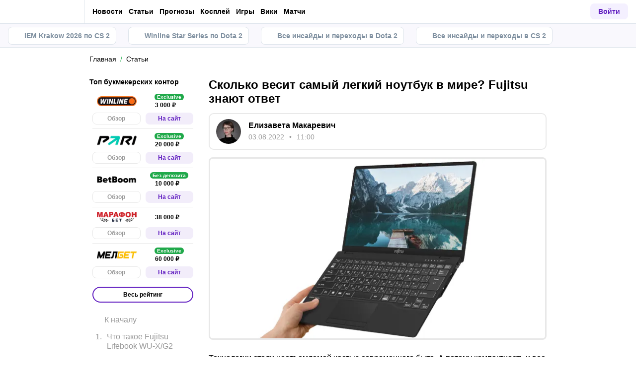

--- FILE ---
content_type: text/html; charset=utf-8
request_url: https://cybersport.metaratings.ru/articles/skolko-vesit-samyi-legkii-noutbuk-v-mire-fujitsu-znayut-otvet/
body_size: 69204
content:
<!DOCTYPE html><html lang="ru" prefix="og: https://ogp.me/ns#"><head><meta charSet="utf-8"/><meta http-equiv="X-UA-Compatible" content="IE=edge"/><meta name="theme-color" content="#601dc0"/><meta name="viewport" content="width=device-width, initial-scale=1, maximum-scale=1, user-scalable=0"/><link rel="preconnect" href="https://www.googletagmanager.com"/><title>Сколько весит самый легкий ноутбук в мире? Fujitsu знают ответ</title><meta name="description" content="Компактность и вес девайса имеют все большее значение для покупателей. Японская компания Fujitsu представила персональный компьютер Lifebook WU-X/G2. Гаджету уже присвоено звание самого легкого ноутбука в мире."/><link rel="canonical" href="https://cybersport.metaratings.ru/articles/skolko-vesit-samyi-legkii-noutbuk-v-mire-fujitsu-znayut-otvet/"/><link rel="alternate" hrefLang="ru-RU" href="https://cybersport.metaratings.ru/articles/skolko-vesit-samyi-legkii-noutbuk-v-mire-fujitsu-znayut-otvet/"/><link rel="icon" type="image/x-icon" href="/favicon.ico"/><link rel="shortcut icon" type="image/x-icon" href="/images/favicon/favicon.ico"/><link rel="shortcut icon" type="image/x-icon" href="/images/favicon/favicon-16x16.ico"/><link rel="shortcut icon" type="image/x-icon" href="/images/favicon/favicon-24x24.ico"/><link rel="shortcut icon" type="image/x-icon" href="/images/favicon/favicon-32x32.ico"/><link rel="shortcut icon" type="image/x-icon" href="/images/favicon/favicon-48x48.ico"/><link rel="shortcut icon" type="image/x-icon" href="/images/favicon/favicon-64x64.ico"/><link rel="icon" type="image/png" sizes="32x32" href="/images/favicon/favicon-32x32.png"/><link rel="icon" type="image/png" sizes="96x96" href="/images/favicon/favicon-96x96.png"/><link rel="icon" type="image/png" sizes="16x16" href="/images/favicon/favicon-16x16.png"/><link rel="apple-touch-icon-precomposed" href="/images/favicon/ios-favicon-precomposed.svg"/><link rel="apple-touch-icon" href="/images/favicon/apple-touch-fav-16x16.png"/><link rel="apple-touch-icon" sizes="57x57" href="/images/favicon/apple-touch-fav-57x57.png"/><link rel="apple-touch-icon" sizes="114x114" href="/images/favicon/apple-touch-fav-114x114.png"/><link rel="apple-touch-icon" sizes="72x72" href="/images/favicon/apple-touch-fav-72x72.png"/><link rel="apple-touch-icon" sizes="144x144" href="/images/favicon/apple-touch-fav-144x144.png"/><link rel="apple-touch-icon" sizes="60x60" href="/images/favicon/apple-touch-fav-60x60.png"/><link rel="apple-touch-icon" sizes="120x120" href="/images/favicon/apple-touch-fav-120x120.png"/><link rel="apple-touch-icon" sizes="76x76" href="/images/favicon/apple-touch-fav-76x76.png"/><link rel="apple-touch-icon" sizes="152x152" href="/images/favicon/apple-touch-fav-152x152.png"/><link rel="apple-touch-icon" sizes="180x180" href="/images/favicon/apple-touch-fav-180x180.png"/><link rel="icon" type="image/png" sizes="192x192" href="/images/favicon/android-icon-192x192.png"/><link rel="mask-icon" href="/images/favicon/safari-pinned-tab.svg" color="#601dc0"/><meta name="apple-mobile-web-app-title" content="Metaratings"/><meta name="application-name" content="Metaratings"/><meta name="msapplication-TileColor" content="#601dc0"/><meta name="msapplication-TileImage" content="/images/favicon/meta-144x144.png"/><meta name="msapplication-config" content="/browserconfig.xml"/><link rel="manifest" href="/manifest.json" crossorigin="use-credentials"/><meta property="og:type" content="website"/><meta property="og:url" content="https://cybersport.metaratings.ru/articles/skolko-vesit-samyi-legkii-noutbuk-v-mire-fujitsu-znayut-otvet/"/><meta property="og:site_name" content="CyberMeta"/><meta property="og:title" content="Сколько весит самый легкий ноутбук в мире? Fujitsu знают ответ"/><meta property="og:description" content="Компактность и вес девайса имеют все большее значение для покупателей. Японская компания Fujitsu представила персональный компьютер Lifebook WU-X/G2. Гаджету уже присвоено звание самого легкого ноутбука в мире."/><meta property="og:type" content="article"/><meta property="og:image" content="https://storage.yandexcloud.net/s3-metaratings-storage/images/29/d3/29d39f48ddc46642970f52c8cd19b895.jpg"/><meta property="og:article:published_time" content="2022-08-03T08:00:00.000Z"/><meta property="og:article:modified_time" content="2022-12-21T21:16:36.000Z"/><meta property="og:article:author" content="Елизавета Макаревич"/><meta name="robots" content="index, follow, max-image-preview:large"/><link rel="alternate" type="application/rss+xml" title="Статьи про киберспорт – полезная информация о киберспорте" href="https://cybersport.metaratings.ru/rss/google/blog/"/><script type="application/ld+json">{"@context":"https://schema.org","@type":"Article","mainEntityOfPage":{"@type":"WebPage","@id":"https://cybersport.metaratings.ru/articles/skolko-vesit-samyi-legkii-noutbuk-v-mire-fujitsu-znayut-otvet/"},"author":{"@type":"Person","name":"Елизавета Макаревич","url":"https://cybersport.metaratings.ru/authors/elizaveta-makarevich/"},"publisher":{"@type":"Organization","name":"CyberMeta","url":"https://cybersport.metaratings.ru/","image":{"@type":"ImageObject","url":"https://cybersport.metaratings.ru/images/logo-schema-cyber.png","width":1664,"height":300}},"url":"https://cybersport.metaratings.ru/articles/skolko-vesit-samyi-legkii-noutbuk-v-mire-fujitsu-znayut-otvet/","headline":"Сколько весит самый легкий ноутбук в мире? Fujitsu знают ответ","description":"Компактность и вес девайса имеют все большее значение для покупателей. Японская компания Fujitsu представила персональный компьютер Lifebook WU-X/G2. Гаджету уже присвоено звание самого легкого ноутбука в мире.","datePublished":"2022-08-03T11:00:00+03:00","dateModified":"2022-12-22T00:16:36+03:00","image":{"@type":"ImageObject","url":"https://storage.yandexcloud.net/s3-metaratings-storage/images/29/d3/29d39f48ddc46642970f52c8cd19b895.jpg","width":1220,"height":660},"articleBody":"Технологии стали неотъемлемой частью современного быта. А потому компактность и вес девайса имеют все большее значение для покупателей. Помня об этом, японская компания Fujitsu представила персональный компьютер Lifebook WU-X/G2. Гаджету уже присвоено звание самого легкого ноутбука в мире. Что такое Fujitsu Lifebook WU-X/G2&nbsp; Анонс девайса состоялся второго августа. Новинка мгновенно привлекла общественное внимание. Причиной интереса стали габариты устройства. Японский ПК весит всего 634 грамма. Благодаря этому Lifebook WU-X/G2 стал бесспорным лидером ниши легких 13-дюймовых ноутбуков.&nbsp; Новинку уже сравнили с MacBook Air. Вес девайса от Apple составляет 1.23 килограмма. Это почти в два раза тяжелее, чем у Fujitsu. Другой представитель компактных переносных ПК — HP Spectre x360 — тоже заметно отстает. Он весит целых 1.27 килограмма. Более того, новинка оказалась на пятьдесят грамм легче, чем iPad Pro. Только появившись на рынке, она стремительно обогнала конкурентов. Как купить Lifebook WU-X/G2 Любители компактных девайсов уже заинтересовались в приобретении устройства. Но покупку ноутбука придется отложить. На данный момент лэптоп распространяется исключительно в Японии. Стоимость устройства варьируется от 1375 до 1675 долларов. Цена зависит от показателей оперативной и встроенной памяти. Самый бюджетный вариант оснащен 8 гигабайтами оперативной памяти и 256 гигабайтами SSD. А наиболее функциональная модель может похвастаться 16 гигабайтами встроенной памяти и 512 — на накопителе.&nbsp; Самый компактный лэптоп в мире Малый вес ноутбука связан с материалами, из которых изготовлен девайс. Корпус устройства выполнен из углеволокна. Углепластик, также известный как карбон, славится не только легкостью, но и прочностью. Благодаря уникальным свойствам он используется даже в авиастроении.&nbsp; Углеродные нити могут похвастаться жесткостью и прочностью, но только при прямом расположении. Из-за этого материал часто накладывают слоями, образуя узорчатое полотно. Эта технология и применялась при разработке Fujitsu Lifebook WU-X/G2. Помимо малого веса, ноутбук отличается небольшими размерами. Его параметры составляют всего 307 на 197 миллиметров. А толщина достигает 15.5 миллиметров. Для сравнения приведем габариты MacBook Air. Они составляют 304.1 на 212.4 миллиметра по сторонам и 161 миллиметр в толщину. Технические характеристики Fujitsu Lifebook WU-X/G2 Помимо легкости, Lifebook WU-X/G2 может похвастаться неплохой начинкой. Ноутбук снабжен Full HD дисплеем с разрешением 1920 на 1080 пикселей. В качестве процессора используется Intelсore версии i5-1235U или i7-1255U. Тактовая частота равняется 4,7 ГГц. В число других особенностей девайса входят:      операционная система Windows 11;     оперативная память объемом от 16 до 23 гигабайт;     SSD объемом от 256 гигабайт до 2 терабайт;     поддержка вай-фай 6 и Bluetooth 5.1;     закрывающаяся веб-камера (или камера с так называемой шторкой);     порты с USB-разъемами типа А и С, а также HDMI и RJ45 для кабельного Интернета;     разъем 3,5 мм для проводных наушников;     сканер отпечатков пальцев, встроенный в кнопку пуска.  Fujitsu Lifebook WU-X/G2 оснащен батареей емкостью 25 Ватт в час. Устройство может работать в автономном режиме в течение 11 часов. Подобное оснащение делает новинку универсальным устройством для работы или учебы. Ноутбук подойдет пользователям, нередко работающим в дороге или вынужденным всегда иметь лэптоп под рукой.&nbsp;"}</script><link rel="preload" as="image" imageSrcSet="https://cybersport.metaratings.ru/_images/insecure/w-680:h-512/aHR0cHM6Ly9zdG9yYWdlLnlhbmRleGNsb3VkLm5ldC9zMy1tZXRhcmF0aW5ncy1zdG9yYWdlL2ltYWdlcy8yOS9kMy8yOWQzOWY0OGRkYzQ2NjQyOTcwZjUyYzhjZDE5Yjg5NS5qcGc=.webp 1x, https://cybersport.metaratings.ru/_images/insecure/w-1360:h-1040/aHR0cHM6Ly9zdG9yYWdlLnlhbmRleGNsb3VkLm5ldC9zMy1tZXRhcmF0aW5ncy1zdG9yYWdlL2ltYWdlcy8yOS9kMy8yOWQzOWY0OGRkYzQ2NjQyOTcwZjUyYzhjZDE5Yjg5NS5qcGc=.webp 2x" fetchpriority="high"/><script type="text/javascript" id="pageAnalytics">
        (function () {
            const user_id = window.localStorage.getItem('user_id'),
                authorId = '73',
                postId = '9661';

            window.pageAnalytics={"section":"/articles/","id_post":"9661","id_author":"73"};

            if (!window.dataLayer) {
                window.dataLayer = []
            }

            let customPageData = {
               section: '/articles/'
            };

            window.id_author = authorId !== "undefined" ? authorId : undefined;
            window.id_post = postId !== "undefined" ? postId : undefined;

            if (authorId !== "undefined") {
                customPageData.id_author = authorId;
            }

            if (postId !== "undefined") {
                customPageData.id_post = postId;
            }

            window.dataLayer.push({
                 event: 'custom_page',
                 ...customPageData
            });

            if(user_id && !window.isLoginEventSent) {
                window.dataLayer.push({
                     event: 'login',
                     user_id: user_id,
                })
                window.isLoginEventSent = true;
            }
        })()
    </script><script id="gtm">
                (function (w, d, s, l, i) {
                        w[l] = w[l] || [];
                        w[l].push({
                        "gtm.start": new Date().getTime(), event: "gtm.js",
                    });
                        var f = d.getElementsByTagName(s)[0],
                        j = d.createElement(s), dl = l != "dataLayer" ? "&l=" + l : "";
                        j.async = true;
                        j.src = "https://googletagmanager.com/gtm.js?id=" + i + dl;
                        f.parentNode.insertBefore(j, f);
                    })(window, document, "script", "dataLayer", "GTM-5Z8X8ZC");
                        window.dataLayer = window.dataLayer || [];
                </script><meta name="next-head-count" content="54"/><link data-next-font="" rel="preconnect" href="/" crossorigin="anonymous"/><link rel="preload" href="/_next/static/css/735f2dca9ae81658.css" as="style"/><link rel="stylesheet" href="/_next/static/css/735f2dca9ae81658.css" data-n-g=""/><link rel="preload" href="/_next/static/css/db8e0a0cf044345e.css" as="style"/><link rel="stylesheet" href="/_next/static/css/db8e0a0cf044345e.css" data-n-p=""/><link rel="preload" href="/_next/static/css/f339ec5dfda36b72.css" as="style"/><link rel="stylesheet" href="/_next/static/css/f339ec5dfda36b72.css" data-n-p=""/><link rel="preload" href="/_next/static/css/29826d2acef5d374.css" as="style"/><link rel="stylesheet" href="/_next/static/css/29826d2acef5d374.css" data-n-p=""/><link rel="preload" href="/_next/static/css/157f719bf2775c55.css" as="style"/><link rel="stylesheet" href="/_next/static/css/157f719bf2775c55.css" data-n-p=""/><link rel="preload" href="/_next/static/css/ca4b3a46d56b705a.css" as="style"/><link rel="stylesheet" href="/_next/static/css/ca4b3a46d56b705a.css" data-n-p=""/><link rel="preload" href="/_next/static/css/00d7a4c6fb1dcc44.css" as="style"/><link rel="stylesheet" href="/_next/static/css/00d7a4c6fb1dcc44.css" data-n-p=""/><link rel="preload" href="/_next/static/css/5d23c067ba6577de.css" as="style"/><link rel="stylesheet" href="/_next/static/css/5d23c067ba6577de.css" data-n-p=""/><link rel="preload" href="/_next/static/css/cafebbef7be39b32.css" as="style"/><link rel="stylesheet" href="/_next/static/css/cafebbef7be39b32.css" data-n-p=""/><link rel="preload" href="/_next/static/css/65e13bae9f55208a.css" as="style"/><link rel="stylesheet" href="/_next/static/css/65e13bae9f55208a.css" data-n-p=""/><link rel="preload" href="/_next/static/css/2a38e96b2d030270.css" as="style"/><link rel="stylesheet" href="/_next/static/css/2a38e96b2d030270.css" data-n-p=""/><link rel="preload" href="/_next/static/css/0a97eb7a26a688fe.css" as="style"/><link rel="stylesheet" href="/_next/static/css/0a97eb7a26a688fe.css"/><link rel="preload" href="/_next/static/css/7dad10e233d1b209.css" as="style"/><link rel="stylesheet" href="/_next/static/css/7dad10e233d1b209.css"/><link rel="preload" href="/_next/static/css/abf54cbfba82b3b2.css" as="style"/><link rel="stylesheet" href="/_next/static/css/abf54cbfba82b3b2.css"/><link rel="preload" href="/_next/static/css/41df0b207d79474c.css" as="style"/><link rel="stylesheet" href="/_next/static/css/41df0b207d79474c.css"/><noscript data-n-css=""></noscript><script defer="" nomodule="" src="/_next/static/chunks/polyfills-42372ed130431b0a.js"></script><script defer="" src="/_next/static/chunks/63753.575957c13e26c72a.js"></script><script defer="" src="/_next/static/chunks/89996.6e0024a1d1dc7c4c.js"></script><script defer="" src="/_next/static/chunks/31908.7f5e8a628b70fea3.js"></script><script defer="" src="/_next/static/chunks/1344.b11ab0248ddc126f.js"></script><script src="/_next/static/chunks/webpack-45033f936f80ec6d.js" defer=""></script><script src="/_next/static/chunks/vendors-cba9e586-d23b440431fb177b.js" defer=""></script><script src="/_next/static/chunks/vendors-4ac11aeb-7e8882e765b11830.js" defer=""></script><script src="/_next/static/chunks/vendors-3fe5067f-8e16dbda32729e05.js" defer=""></script><script src="/_next/static/chunks/vendors-9a545e02-1cbbf2ad21d38e8f.js" defer=""></script><script src="/_next/static/chunks/vendors-19dc620f-ae35badf2204e72c.js" defer=""></script><script src="/_next/static/chunks/vendors-7fe5891a-4a40a994e047a3f1.js" defer=""></script><script src="/_next/static/chunks/vendors-e2a97014-87f9785f5fc94db8.js" defer=""></script><script src="/_next/static/chunks/vendors-c938e5b3-c4402e80c03dad60.js" defer=""></script><script src="/_next/static/chunks/vendors-c0d76f48-beeeb55de09c32f6.js" defer=""></script><script src="/_next/static/chunks/vendors-8ab63dfe-80d2935f818227fd.js" defer=""></script><script src="/_next/static/chunks/vendors-0925edb1-766c96e70189fb8d.js" defer=""></script><script src="/_next/static/chunks/vendors-db3d8700-1010b486fe5c06ce.js" defer=""></script><script src="/_next/static/chunks/vendors-1d54e4e8-f3bd74fc8eed1c5d.js" defer=""></script><script src="/_next/static/chunks/vendors-baa937d0-d6649374ec250c86.js" defer=""></script><script src="/_next/static/chunks/vendors-00833fa6-6aaa83388f544fed.js" defer=""></script><script src="/_next/static/chunks/vendors-6185be05-68e389316382e7e0.js" defer=""></script><script src="/_next/static/chunks/vendors-02822025-c583b52b5a36d70b.js" defer=""></script><script src="/_next/static/chunks/vendors-0918ad5d-64f2c6a659c6af3f.js" defer=""></script><script src="/_next/static/chunks/vendors-1a8eafcc-ad2dac22abd0b99c.js" defer=""></script><script src="/_next/static/chunks/vendors-89fe0edc-8fd5f3acb9b23b0f.js" defer=""></script><script src="/_next/static/chunks/vendors-2e4e6f52-5654e1b19ce913f4.js" defer=""></script><script src="/_next/static/chunks/vendors-40002717-62171335d93ac4ff.js" defer=""></script><script src="/_next/static/chunks/vendors-b49fab05-5e9f4d972ec9fc01.js" defer=""></script><script src="/_next/static/chunks/vendors-2ef5bd86-babefdbdd6542d39.js" defer=""></script><script src="/_next/static/chunks/vendors-f67df17f-9ee1aaa44a0709cc.js" defer=""></script><script src="/_next/static/chunks/vendors-fc14d040-18cf3c1301d1b3e7.js" defer=""></script><script src="/_next/static/chunks/vendors-ca932aff-193da0bc3192d3a9.js" defer=""></script><script src="/_next/static/chunks/vendors-0fbe0e3f-06a9a419ef0556b7.js" defer=""></script><script src="/_next/static/chunks/vendors-2ac4632b-2d4d564d1180e370.js" defer=""></script><script src="/_next/static/chunks/vendors-42bbf998-e27712293e803643.js" defer=""></script><script src="/_next/static/chunks/vendors-9a66d3c2-3ddc790fe8057b5c.js" defer=""></script><script src="/_next/static/chunks/vendors-c9699fa7-c077fcf94f2a899d.js" defer=""></script><script src="/_next/static/chunks/vendors-b9f70e77-a67199c2761cad9f.js" defer=""></script><script src="/_next/static/chunks/vendors-a0de3438-ce00599db6b4db57.js" defer=""></script><script src="/_next/static/chunks/vendors-cca472bf-6e3dc752cc2d4803.js" defer=""></script><script src="/_next/static/chunks/vendors-f039ecc1-2446e136900c8bf7.js" defer=""></script><script src="/_next/static/chunks/vendors-b23b11a0-fb2bbcfc5010a6bd.js" defer=""></script><script src="/_next/static/chunks/vendors-eb2fbf4c-96bc85ff5e7808fc.js" defer=""></script><script src="/_next/static/chunks/vendors-48b8d778-d7d7ca23c6ec7b5a.js" defer=""></script><script src="/_next/static/chunks/main-dc1e3f176f4a8572.js" defer=""></script><script src="/_next/static/chunks/pages/_app-04815683298e9d17.js" defer=""></script><script src="/_next/static/chunks/60368-8d1577340afd7d8d.js" defer=""></script><script src="/_next/static/chunks/79170-dc4b1e6a09a95996.js" defer=""></script><script src="/_next/static/chunks/40261-81016a01bd8bbe49.js" defer=""></script><script src="/_next/static/chunks/57522-c5a6348253936cd9.js" defer=""></script><script src="/_next/static/chunks/63809-cf4973f5c34ab69b.js" defer=""></script><script src="/_next/static/chunks/52495-b5e13358cb580efb.js" defer=""></script><script src="/_next/static/chunks/35122-ef65cea69f0bbb67.js" defer=""></script><script src="/_next/static/chunks/76400-c50559eb8c5d354d.js" defer=""></script><script src="/_next/static/chunks/53425-c85e27001dfce5de.js" defer=""></script><script src="/_next/static/chunks/39540-2f45727c67019039.js" defer=""></script><script src="/_next/static/chunks/30935-494ec31a7c8b4442.js" defer=""></script><script src="/_next/static/chunks/19730-28e4efb221af8d84.js" defer=""></script><script src="/_next/static/chunks/53343-04ef99f38a4a84b7.js" defer=""></script><script src="/_next/static/chunks/pages/articles/%5Bslug%5D-41d757085c7bb2c9.js" defer=""></script><script src="/_next/static/1nLN7iCEjFxVq4d8YRCqm/_buildManifest.js" defer=""></script><script src="/_next/static/1nLN7iCEjFxVq4d8YRCqm/_ssgManifest.js" defer=""></script></head><body><div id="__next"><style>
    #nprogress {
      pointer-events: none;
    }
    #nprogress .bar {
      background: #601dc0;
      position: fixed;
      z-index: 9999;
      top: 0;
      left: 0;
      width: 100%;
      height: 3px;
    }
    #nprogress .peg {
      display: block;
      position: absolute;
      right: 0px;
      width: 100px;
      height: 100%;
      box-shadow: 0 0 10px #601dc0, 0 0 5px #601dc0;
      opacity: 1;
      -webkit-transform: rotate(3deg) translate(0px, -4px);
      -ms-transform: rotate(3deg) translate(0px, -4px);
      transform: rotate(3deg) translate(0px, -4px);
    }
    #nprogress .spinner {
      display: block;
      position: fixed;
      z-index: 1031;
      top: 15px;
      right: 15px;
    }
    #nprogress .spinner-icon {
      width: 18px;
      height: 18px;
      box-sizing: border-box;
      border: solid 2px transparent;
      border-top-color: #601dc0;
      border-left-color: #601dc0;
      border-radius: 50%;
      -webkit-animation: nprogresss-spinner 400ms linear infinite;
      animation: nprogress-spinner 400ms linear infinite;
    }
    .nprogress-custom-parent {
      overflow: hidden;
      position: relative;
    }
    .nprogress-custom-parent #nprogress .spinner,
    .nprogress-custom-parent #nprogress .bar {
      position: absolute;
    }
    @-webkit-keyframes nprogress-spinner {
      0% {
        -webkit-transform: rotate(0deg);
      }
      100% {
        -webkit-transform: rotate(360deg);
      }
    }
    @keyframes nprogress-spinner {
      0% {
        transform: rotate(0deg);
      }
      100% {
        transform: rotate(360deg);
      }
    }
  </style><noscript><iframe src="https://www.googletagmanager.com/ns.html?id=GTM-5Z8X8ZC" height="0" width="0" style="display:none;visibility:hidden"></iframe></noscript><header id="main-header" class="Header_sizes__RgTCq Header_header__V0nSf Header_headerWithSub__MNYzM"><div class="Header_regionRedirectBanner__LXZ_4"></div><section class="Header_headerWrapper__W5MO4 Header_isTop__heVNW mainHeader"><div class="Header_headerContainer__MI4xQ"><div class="Header_headerFlex__CQJU1"><div class="ProjectSwitcher_switcher__mWeOT ProjectSwitcher_projectSwitcher__NwM7Q projectSwitcher"><a href="/" class="ProjectSwitcher_projectSwitcherButton__6HY9l"><span class="ProjectSwitcher_projectSwitcherLogo__3rP2x"><svg class="" width="114" height="20"></svg></span><span class="ProjectSwitcher_projectSwitcherArrow__atfSh"><svg class="" width="12" height="12"></svg></span></a><ul class="ProjectSwitcher_projectSwitcherList__5POQE"><li><a href="https://metaratings.ru/" class="ProjectSwitcher_item__TVmp8" target="_blank" rel="noreferrer"><span class="ProjectSwitcher_branding__MZQoz"><span class="ProjectSwitcher_projectSwitcherLogo__3rP2x"><svg class="" width="89" height="20"></svg></span></span><span class="ProjectSwitcher_description__VK_f2">Все о спорте и ставках</span></a></li><li><a href="https://mma.metaratings.ru/" class="ProjectSwitcher_item__TVmp8" target="_blank" rel="noreferrer"><span class="ProjectSwitcher_branding__MZQoz"><span class="ProjectSwitcher_projectSwitcherLogo__3rP2x"><svg class="" width="70" height="20"></svg></span></span><span class="ProjectSwitcher_description__VK_f2">Все о единоборствах</span></a></li></ul></div><nav class="Nav_headerMenu__kK6PF nav"><form class="Search_headerSearch__b5Glv Nav_headerSearch__dVcdS" action="/search/"><input type="text" placeholder="Поиск" name="q" required=""/><button><svg class="" width="18" height="18"></svg></button><button class="Search_isClear__8cvYo" type="reset"><svg class="" width="7" height="7"></svg></button></form><div class="Nav_item__YdwfA"><a href="/news/" class="">Новости</a><span class="Nav_arrow__9wZ2X"><svg class="" width="16" height="16"></svg></span><ul class="Nav_level2___GaMs" style="--listHeight:732px"><li class="Nav_item__YdwfA"><a href="/news/" class="">Все новости</a></li><li class="Nav_item__YdwfA"><a href="/news/cs2/" class="Nav_item__YdwfA">CS2</a></li><li class="Nav_item__YdwfA"><a href="/news/dota-2/" class="Nav_item__YdwfA">Dota 2</a></li><li class="Nav_item__YdwfA"><a href="/news/fifa/" class="Nav_item__YdwfA">FIFA</a></li><li class="Nav_item__YdwfA"><a href="/news/deadlock/" class="Nav_item__YdwfA">Deadlock</a></li><li class="Nav_item__YdwfA"><a href="/news/valorant/" class="Nav_item__YdwfA">Valorant</a></li><li class="Nav_item__YdwfA"><a href="/news/lol/" class="Nav_item__YdwfA">LoL</a></li><li class="Nav_item__YdwfA"><a href="/news/games/" class="Nav_item__YdwfA">Игры</a></li><li class="Nav_item__YdwfA"><a href="/news/streaming/" class="Nav_item__YdwfA">Стримеры</a></li><li class="Nav_item__YdwfA"><a href="/news/kino/" class="Nav_item__YdwfA">Кино и сериалы</a></li><li class="Nav_item__YdwfA"><a href="/news/anime/" class="Nav_item__YdwfA">Аниме</a></li><li class="Nav_item__YdwfA"><a href="/news/tech/" class="Nav_item__YdwfA">Железо и гаджеты</a></li></ul></div><div class="Nav_item__YdwfA"><a href="/articles/" class="">Статьи</a><span class="Nav_arrow__9wZ2X"><svg class="" width="16" height="16"></svg></span><ul class="Nav_level2___GaMs" style="--listHeight:860px"><li class="Nav_item__YdwfA"><a href="/articles/" class="">Все статьи</a></li><li class="Nav_item__YdwfA"><a href="/articles/interview/" class="Nav_item__YdwfA">Интервью</a></li><li class="Nav_item__YdwfA"><a href="/articles/girls/" class="Nav_item__YdwfA">Девушки</a></li><li class="Nav_item__YdwfA"><a href="/articles/anime/" class="Nav_item__YdwfA">Аниме</a></li><li class="Nav_item__YdwfA"><a href="/articles/kvizy/" class="Nav_item__YdwfA">Квизы</a></li><li class="Nav_item__YdwfA"><a href="/articles/reviews/" class="Nav_item__YdwfA">Обзоры</a></li><li class="Nav_item__YdwfA"><a href="/articles/preview/" class="Nav_item__YdwfA">Анонсы</a></li><li class="Nav_item__YdwfA"><a href="/guides/" class="Nav_item__YdwfA">Гайды</a></li><li class="Nav_item__YdwfA"><a href="/patches/" class="Nav_item__YdwfA">Патчи</a></li><li class="Nav_item__YdwfA"><a href="/cheats/" class="Nav_item__YdwfA">Читы</a></li><li class="Nav_item__YdwfA"><a href="/cosplay/" class="Nav_item__YdwfA">Косплей</a></li><li class="Nav_item__YdwfA"><a href="/articles/kino/" class="Nav_item__YdwfA">Кино и сериалы</a></li><li class="Nav_item__YdwfA"><a href="/otkuda-mem/" class="Nav_item__YdwfA">Откуда мем</a></li><li class="Nav_item__YdwfA"><a href="/articles/innovation/" class="Nav_item__YdwfA">Железо и гаджеты</a></li></ul></div><div class="Nav_item__YdwfA"><a href="/prognozy/" class="">Прогнозы</a><span class="Nav_arrow__9wZ2X"><svg class="" width="16" height="16"></svg></span><ul class="Nav_level2___GaMs" style="--listHeight:220px"><li class="Nav_item__YdwfA"><a href="/prognozy/" class="">Все прогнозы</a></li><li class="Nav_item__YdwfA"><a href="/prognozy/cs2/" class="Nav_item__YdwfA">CS2</a></li><li class="Nav_item__YdwfA"><a href="/prognozy/dota-2/" class="Nav_item__YdwfA">Dota 2</a></li><li class="Nav_item__YdwfA"><a href="/prognozy/fifa/" class="Nav_item__YdwfA">FIFA</a></li></ul></div><a href="/cosplay/" class="Nav_item__YdwfA">Косплей</a><a href="/games/" class="Nav_item__YdwfA">Игры</a><a href="/wiki/" class="Nav_item__YdwfA">Вики</a><a href="/calendar/" class="Nav_item__YdwfA">Матчи</a><div class="Nav_item__YdwfA Nav_isMore__nvcak"><svg class="Nav_more__WUpou" width="15" height="4"></svg><ul class="Nav_level2___GaMs" style="--listHeight:636px"><li class="Nav_item__YdwfA"><a href="/rankings/" class="">Рейтинги</a><span class="Nav_arrow__9wZ2X"><svg class="" width="16" height="16"></svg></span><ul class="Nav_level3__LfI1W" style="--listHeight:412px"><li class="Nav_item__YdwfA"><a href="/rankings/" class="">Все рейтинги</a></li><li class="Nav_item__YdwfA"><a href="/rankings/dota-2-teams/" class="Nav_item__YdwfA">Рейтинг команд Dota 2</a></li><li class="Nav_item__YdwfA"><a href="/rankings/dota-2-gamers/" class="Nav_item__YdwfA">Рейтинг игроков Dota 2</a></li><li class="Nav_item__YdwfA"><a href="/rankings/cs-go-teams/" class="Nav_item__YdwfA">Рейтинг команд CS2</a></li><li class="Nav_item__YdwfA"><a href="/rankings/cs-go-gamers/" class="Nav_item__YdwfA">Рейтинг игроков CS2</a></li><li class="Nav_item__YdwfA"><a href="/rankings/lol-teams/" class="Nav_item__YdwfA">Рейтинг команд League of Legends</a></li><li class="Nav_item__YdwfA"><a href="/rankings/lol-gamers/" class="Nav_item__YdwfA">Рейтинг игроков League of Legends</a></li></ul></li><li class="Nav_item__YdwfA"><a href="/persons/" class="Nav_item__YdwfA">Киберспортсмены</a></li><li class="Nav_item__YdwfA"><a href="/teams/" class="Nav_item__YdwfA">Команды киберспорта</a></li><li class="Nav_item__YdwfA"><a href="/schools/" class="Nav_item__YdwfA">Школы киберспорта</a></li><li class="Nav_item__YdwfA"><a href="/bookmakersrating/" class="">Ставки на киберспорт</a><span class="Nav_arrow__9wZ2X"><svg class="" width="16" height="16"></svg></span><ul class="Nav_level3__LfI1W" style="--listHeight:348px"><li class="Nav_item__YdwfA"><a href="/bukmekery-dlya-stavok-na-dota-2/" class="Nav_item__YdwfA">Dota 2</a></li><li class="Nav_item__YdwfA"><a href="/bukmekery-dlya-stavok-na-cs-go/" class="Nav_item__YdwfA">CS2</a></li><li class="Nav_item__YdwfA"><a href="/bukmekery-dlya-stavok-na-league-of-legends/" class="Nav_item__YdwfA">LoL</a></li><li class="Nav_item__YdwfA"><a href="/bukmekery-dlya-stavok-na-kiber-futbol/" class="Nav_item__YdwfA">Кибер FIFA</a></li><li class="Nav_item__YdwfA"><a href="/prilozheniya-bukmekerov-dlya-stavok-na-kibersport/" class="Nav_item__YdwfA">Приложения для ставок</a></li></ul></li></ul></div><div class="DefaultType_banner__3QYnb DefaultType_breakOn660__4QPvh Nav_banner__GB89z"><a href="/promowlbanner14" class=""><div class="AspectBox_aspectBox__P2E3L AspectBox_breakOn660__nM2XA" style="position:relative;width:100%;--ratio:3.75;--ratio-mobile:3.75"><picture><source srcSet="[data-uri]"/><img style="width:100%" src="https://storage.yandexcloud.net/s3-metaratings-storage/images/b3/89/b389464a3aebcce691ef724d3dfe2c08.jpg" decoding="async"/></picture></div><div class="Token_token__mcnXj token"><span class="Token_tokenLegalAgeText__KhTRz">Реклама<!-- --> <!-- -->18+</span><div style="width:10px;height:10px;cursor:pointer" class="WrappedIcon_wrapped__mAT3e"><svg class="" width="8" height="2"></svg></div></div></a></div></nav></div><div class="Header_headerFlex__CQJU1 Header_rightFlex__uGh5G"><button class="Header_headerSearchAdaptive__fcg6W"><svg class="" width="19" height="19"></svg></button><form class="Search_headerSearch__b5Glv" action="/search/"><input type="text" placeholder="Поиск" name="q" required=""/><button><svg class="" width="18" height="18"></svg></button><button class="Search_isClear__8cvYo" type="reset"><svg class="" width="7" height="7"></svg></button></form><button class="Header_headerButton__PPggZ Header_isLogin__okgAK">Войти</button><button class="Header_headerAdaptiveButton__7Qo4s"><svg class="" width="20" height="20"></svg></button><button class="Header_headerAdaptiveButton__7Qo4s"><svg class="Header_menuIcon__B1c61" width="20" height="20"></svg></button></div></div></section><div class="Header_variableHeightBlock__D_1sV mainHeaderSubs"><section class="PromoMenu_promoMenuWrapper__8aZtP"><div class="PromoMenu_promoMenu__BlJkc"><a href="https://cybersport.metaratings.ru/articles/iem-krakow-2026-po-cs2-raspisanie-setka-schyot-i-translyaciya/" class="PromoMenu_item__qjwFL PromoMenu_isHighlighted__BLK1w"><svg class="PromoMenu_svgIcon__uhug_" width="20" height="20"></svg>IEM Krakow 2026 по CS 2</a><a href="https://cybersport.metaratings.ru/articles/winline-star-series-novyi-sezon-po-dota-2-raspisanie-rezultaty-uchastniki-prizovye-i-translyaciya-turnira/" class="PromoMenu_item__qjwFL PromoMenu_isHighlighted__BLK1w"><svg class="PromoMenu_svgIcon__uhug_" width="20" height="20"></svg>Winline Star Series по Dota 2</a><a href="https://cybersport.metaratings.ru/articles/aktualnye-transfery-v-dota-2-informaciya-o-slukhakh-i-perekhodakh-igrokov-obnovlyaetsya/" class="PromoMenu_item__qjwFL PromoMenu_isHighlighted__BLK1w"><svg class="PromoMenu_svgIcon__uhug_" width="20" height="20"></svg>Все инсайды и переходы в Dota 2</a><a href="https://cybersport.metaratings.ru/articles/transfery-v-cs2-vsya-informaciya-o-slukhakh-i-perekhodakh-igrokov/" class="PromoMenu_item__qjwFL PromoMenu_isHighlighted__BLK1w"><svg class="PromoMenu_svgIcon__uhug_" width="20" height="20"></svg>Все инсайды и переходы в CS 2</a></div></section></div></header><main class="workarea hasHeaderPromoMenu"><div class="container"><div class=""><div class="Breadcrumbs_breadcrumb__j3imt" aria-label="breadcrumb"><ol class="Breadcrumbs_breadcrumbList__aqceK" itemscope="" itemType="https://schema.org/BreadcrumbList"><li class="Breadcrumbs_breadcrumbItem__lQ2Ha"><a href="https://cybersport.metaratings.ru/" class="Breadcrumbs_breadcrumbLink__4PB4B">Главная</a></li><li class="Breadcrumbs_breadcrumbItem__lQ2Ha" itemProp="itemListElement" itemscope="" itemType="https://schema.org/ListItem"><a href="https://cybersport.metaratings.ru/articles/" class="Breadcrumbs_breadcrumbLink__4PB4B"><span itemProp="name">Статьи</span></a><meta itemProp="item" content="https://cybersport.metaratings.ru/articles/"/><meta itemProp="position" content="1"/></li></ol></div></div><div class="WorkareaRow_row__QaHBC WorkareaRow_leftSidebarAfterContent__n1P9t"><div id="content" class="WorkareaRow_content__WF_JK content"><div class="workarea-title"><h1>Сколько весит самый легкий ноутбук в мире? Fujitsu знают ответ</h1></div><div><article id="content" class="Article_article__hvuHu"><div class="PostAuthor_postAuthor__Zkc5g"><a href="/authors/elizaveta-makarevich/" class="PostAuthor_postAuthorAvatar__d_Nku"><img alt="Елизавета Макаревич" loading="lazy" width="50" height="50" decoding="async" data-nimg="1" style="color:transparent" srcSet="https://cybersport.metaratings.ru/_images/insecure/crop:w-64:h-64/aHR0cHM6Ly9zdG9yYWdlLnlhbmRleGNsb3VkLm5ldC9zMy1tZXRhcmF0aW5ncy1zdG9yYWdlL3VwbG9hZC9pYmxvY2svMmEyLzJhMmQ3NjZiMmQ4MjRkODcyOWJmM2JkMmQwNDNhMzk4LmpwZw==.webp 1x, https://cybersport.metaratings.ru/_images/insecure/crop:w-128:h-128/aHR0cHM6Ly9zdG9yYWdlLnlhbmRleGNsb3VkLm5ldC9zMy1tZXRhcmF0aW5ncy1zdG9yYWdlL3VwbG9hZC9pYmxvY2svMmEyLzJhMmQ3NjZiMmQ4MjRkODcyOWJmM2JkMmQwNDNhMzk4LmpwZw==.webp 2x" src="https://cybersport.metaratings.ru/_images/insecure/crop:w-128:h-128/aHR0cHM6Ly9zdG9yYWdlLnlhbmRleGNsb3VkLm5ldC9zMy1tZXRhcmF0aW5ncy1zdG9yYWdlL3VwbG9hZC9pYmxvY2svMmEyLzJhMmQ3NjZiMmQ4MjRkODcyOWJmM2JkMmQwNDNhMzk4LmpwZw==.webp"/></a><div class="PostAuthor_postAuthorText__2q_MA"><div class="PostAuthor_postAuthorName__dYplp"><a href="/authors/elizaveta-makarevich/" class="">Елизавета Макаревич</a></div><div class="PostAuthor_postAuthorInfo__ySRt_"><div class="PostAuthor_item__pF1PU">03.08.2022</div><div class="PostAuthor_item__pF1PU">11:00</div></div></div></div> <div class="workarea-text"><div class="Image_container__9po72 Image_bordered__oo0_w"><div class="Image_imageWrapper__dlsRy"><div class="AspectBox_aspectBox__P2E3L" style="position:relative;width:100%;--ratio:1.84848;max-width:680px;max-height:367.87px"><img alt="Сколько весит самый легкий ноутбук в мире? Fujitsu знают ответ" fetchpriority="high" loading="eager" width="680" height="367.87" decoding="async" data-nimg="1" style="color:transparent;position:absolute;width:100%;height:100%;left:0;top:0" srcSet="https://cybersport.metaratings.ru/_images/insecure/w-680:h-512/aHR0cHM6Ly9zdG9yYWdlLnlhbmRleGNsb3VkLm5ldC9zMy1tZXRhcmF0aW5ncy1zdG9yYWdlL2ltYWdlcy8yOS9kMy8yOWQzOWY0OGRkYzQ2NjQyOTcwZjUyYzhjZDE5Yjg5NS5qcGc=.webp 1x, https://cybersport.metaratings.ru/_images/insecure/w-1360:h-1040/aHR0cHM6Ly9zdG9yYWdlLnlhbmRleGNsb3VkLm5ldC9zMy1tZXRhcmF0aW5ncy1zdG9yYWdlL2ltYWdlcy8yOS9kMy8yOWQzOWY0OGRkYzQ2NjQyOTcwZjUyYzhjZDE5Yjg5NS5qcGc=.webp 2x" src="https://cybersport.metaratings.ru/_images/insecure/w-1360:h-1040/aHR0cHM6Ly9zdG9yYWdlLnlhbmRleGNsb3VkLm5ldC9zMy1tZXRhcmF0aW5ncy1zdG9yYWdlL2ltYWdlcy8yOS9kMy8yOWQzOWY0OGRkYzQ2NjQyOTcwZjUyYzhjZDE5Yjg5NS5qcGc=.webp"/></div></div></div><p>Технологии стали неотъемлемой частью современного быта. А потому компактность и вес девайса имеют все большее значение для покупателей. Помня об этом, японская компания Fujitsu представила персональный компьютер Lifebook WU-X/G2. Гаджету уже присвоено звание самого легкого ноутбука в мире.</p><h2 class="" id="nav-55444011">Что такое Fujitsu Lifebook WU-X/G2 </h2><p>Анонс девайса состоялся второго августа. Новинка мгновенно привлекла общественное внимание. Причиной интереса стали габариты устройства. Японский ПК весит всего 634 грамма. Благодаря этому Lifebook WU-X/G2 стал бесспорным лидером ниши легких 13-дюймовых ноутбуков. </p><p>Новинку уже сравнили с MacBook Air. Вес девайса от Apple составляет 1.23 килограмма. Это почти в два раза тяжелее, чем у Fujitsu. Другой представитель компактных переносных ПК — HP Spectre x360 — тоже заметно отстает. Он весит целых 1.27 килограмма. Более того, новинка оказалась на пятьдесят грамм легче, чем iPad Pro. Только появившись на рынке, она стремительно обогнала конкурентов.</p><div class="Image_container__9po72"><div class="Image_imageWrapper__dlsRy"><div class="AspectBox_aspectBox__P2E3L" style="position:relative;width:100%;--ratio:2.15442;max-width:680px;max-height:315.63px"><img alt="1" loading="lazy" width="680" height="315.63" decoding="async" data-nimg="1" style="color:transparent;position:absolute;width:100%;height:100%;left:0;top:0" srcSet="https://cybersport.metaratings.ru/_images/insecure/w-680:h-512/aHR0cHM6Ly9zdG9yYWdlLnlhbmRleGNsb3VkLm5ldC9zMy1tZXRhcmF0aW5ncy1zdG9yYWdlL2ltYWdlcy9mZC9jNC9mZGM0NzY3NDU5ZWRmNjBlYjU5MWMxNWQ4NTIwYjg0Ny5wbmc=.webp 1x, https://cybersport.metaratings.ru/_images/insecure/w-1360:h-680/aHR0cHM6Ly9zdG9yYWdlLnlhbmRleGNsb3VkLm5ldC9zMy1tZXRhcmF0aW5ncy1zdG9yYWdlL2ltYWdlcy9mZC9jNC9mZGM0NzY3NDU5ZWRmNjBlYjU5MWMxNWQ4NTIwYjg0Ny5wbmc=.webp 2x" src="https://cybersport.metaratings.ru/_images/insecure/w-1360:h-680/aHR0cHM6Ly9zdG9yYWdlLnlhbmRleGNsb3VkLm5ldC9zMy1tZXRhcmF0aW5ncy1zdG9yYWdlL2ltYWdlcy9mZC9jNC9mZGM0NzY3NDU5ZWRmNjBlYjU5MWMxNWQ4NTIwYjg0Ny5wbmc=.webp"/></div></div></div><h2 class="" id="nav-697c327a">Как купить Lifebook WU-X/G2</h2><p>Любители компактных девайсов уже заинтересовались в приобретении устройства. Но покупку ноутбука придется отложить. На данный момент лэптоп распространяется исключительно в Японии.</p><p>Стоимость устройства варьируется от 1375 до 1675 долларов. Цена зависит от показателей оперативной и встроенной памяти. Самый бюджетный вариант оснащен 8 гигабайтами оперативной памяти и 256 гигабайтами SSD. А наиболее функциональная модель может похвастаться 16 гигабайтами встроенной памяти и 512 — на накопителе. </p><h2 class="" id="nav-fab33615">Самый компактный лэптоп в мире</h2><p>Малый вес ноутбука связан с материалами, из которых изготовлен девайс. Корпус устройства выполнен из углеволокна. Углепластик, также известный как карбон, славится не только легкостью, но и прочностью. Благодаря уникальным свойствам он используется даже в авиастроении. </p><p>Углеродные нити могут похвастаться жесткостью и прочностью, но только при прямом расположении. Из-за этого материал часто накладывают слоями, образуя узорчатое полотно. Эта технология и применялась при разработке Fujitsu Lifebook WU-X/G2.</p><div class="Image_container__9po72"><div class="Image_imageWrapper__dlsRy"><div class="AspectBox_aspectBox__P2E3L" style="position:relative;width:100%;--ratio:1.77778;max-width:680px;max-height:382.5px"><img alt="Схема плетения углепластикового волокна" loading="lazy" width="680" height="382.5" decoding="async" data-nimg="1" style="color:transparent;position:absolute;width:100%;height:100%;left:0;top:0" srcSet="https://cybersport.metaratings.ru/_images/insecure/w-680:h-512/aHR0cHM6Ly9zdG9yYWdlLnlhbmRleGNsb3VkLm5ldC9zMy1tZXRhcmF0aW5ncy1zdG9yYWdlL2ltYWdlcy8yZS9lNi8yZWU2N2E1MjA0NTI1ZDM1OWVmNDg4MTQwMWM4MjBhYi5wbmc=.webp 1x, https://cybersport.metaratings.ru/_images/insecure/w-1360:h-1040/aHR0cHM6Ly9zdG9yYWdlLnlhbmRleGNsb3VkLm5ldC9zMy1tZXRhcmF0aW5ncy1zdG9yYWdlL2ltYWdlcy8yZS9lNi8yZWU2N2E1MjA0NTI1ZDM1OWVmNDg4MTQwMWM4MjBhYi5wbmc=.webp 2x" src="https://cybersport.metaratings.ru/_images/insecure/w-1360:h-1040/aHR0cHM6Ly9zdG9yYWdlLnlhbmRleGNsb3VkLm5ldC9zMy1tZXRhcmF0aW5ncy1zdG9yYWdlL2ltYWdlcy8yZS9lNi8yZWU2N2E1MjA0NTI1ZDM1OWVmNDg4MTQwMWM4MjBhYi5wbmc=.webp"/></div></div><div class="Image_title__UzCx7">Схема плетения углепластикового волокна</div></div><p>Помимо малого веса, ноутбук отличается небольшими размерами. Его параметры составляют всего 307 на 197 миллиметров. А толщина достигает 15.5 миллиметров. Для сравнения приведем габариты MacBook Air. Они составляют 304.1 на 212.4 миллиметра по сторонам и 161 миллиметр в толщину.</p><h2 class="" id="nav-999236d3">Технические характеристики Fujitsu Lifebook WU-X/G2</h2><p>Помимо легкости, Lifebook WU-X/G2 может похвастаться неплохой начинкой. Ноутбук снабжен Full HD дисплеем с разрешением 1920 на 1080 пикселей. В качестве процессора используется Intelсore версии i5-1235U или i7-1255U. Тактовая частота равняется 4,7 ГГц. В число других особенностей девайса входят:</p><ul class="Lists_ul__b36z4"><li class="Lists_item__Ic_JY"><div>операционная система Windows 11;</div></li><li class="Lists_item__Ic_JY"><div>оперативная память объемом от 16 до 23 гигабайт;</div></li><li class="Lists_item__Ic_JY"><div>SSD объемом от 256 гигабайт до 2 терабайт;</div></li><li class="Lists_item__Ic_JY"><div>поддержка вай-фай 6 и Bluetooth 5.1;</div></li><li class="Lists_item__Ic_JY"><div>закрывающаяся веб-камера (или камера с так называемой шторкой);</div></li><li class="Lists_item__Ic_JY"><div>порты с USB-разъемами типа А и С, а также HDMI и RJ45 для кабельного Интернета;</div></li><li class="Lists_item__Ic_JY"><div>разъем 3,5 мм для проводных наушников;</div></li><li class="Lists_item__Ic_JY"><div>сканер отпечатков пальцев, встроенный в кнопку пуска.</div></li></ul><div class="ImageGallery_gallery__6MwqF"><div class="ImageGallery_carouselContainer__vpZn7 Carousel_slider__HFuRi"><div class="keen-slider ImageGallery_carouselSlider__PcciU"><div class="keen-slider__slide ImageGallery_carouselSlide__aSaoV active"><div class="ImageGallery_galleryItem__JTFja" style="width:216px;height:428px"><img alt="" loading="lazy" width="216" height="428" decoding="async" data-nimg="1" style="color:transparent" srcSet="https://cybersport.metaratings.ru/_images/insecure/w-256:h-512/aHR0cHM6Ly9zdG9yYWdlLnlhbmRleGNsb3VkLm5ldC9zMy1tZXRhcmF0aW5ncy1zdG9yYWdlL2ltYWdlcy9lMi8yNy9lMjI3MzgwZDkwNWU0NDc3YmIwZmQ4NzQyNTZhODBiYS5wbmc=.webp 1x, https://cybersport.metaratings.ru/_images/insecure/w-512:h-1040/aHR0cHM6Ly9zdG9yYWdlLnlhbmRleGNsb3VkLm5ldC9zMy1tZXRhcmF0aW5ncy1zdG9yYWdlL2ltYWdlcy9lMi8yNy9lMjI3MzgwZDkwNWU0NDc3YmIwZmQ4NzQyNTZhODBiYS5wbmc=.webp 2x" src="https://cybersport.metaratings.ru/_images/insecure/w-512:h-1040/aHR0cHM6Ly9zdG9yYWdlLnlhbmRleGNsb3VkLm5ldC9zMy1tZXRhcmF0aW5ncy1zdG9yYWdlL2ltYWdlcy9lMi8yNy9lMjI3MzgwZDkwNWU0NDc3YmIwZmQ4NzQyNTZhODBiYS5wbmc=.webp"/></div></div><div class="keen-slider__slide ImageGallery_carouselSlide__aSaoV"><div class="ImageGallery_galleryItem__JTFja" style="width:216px;height:428px"><img alt="" loading="lazy" width="216" height="428" decoding="async" data-nimg="1" style="color:transparent" srcSet="https://cybersport.metaratings.ru/_images/insecure/w-256:h-512/aHR0cHM6Ly9zdG9yYWdlLnlhbmRleGNsb3VkLm5ldC9zMy1tZXRhcmF0aW5ncy1zdG9yYWdlL2ltYWdlcy9mMC81Zi9mMDVmNTRjMGVlYzEyODg5YzliZWUxMTcyOGJkNWE4Zi5wbmc=.webp 1x, https://cybersport.metaratings.ru/_images/insecure/w-512:h-1040/aHR0cHM6Ly9zdG9yYWdlLnlhbmRleGNsb3VkLm5ldC9zMy1tZXRhcmF0aW5ncy1zdG9yYWdlL2ltYWdlcy9mMC81Zi9mMDVmNTRjMGVlYzEyODg5YzliZWUxMTcyOGJkNWE4Zi5wbmc=.webp 2x" src="https://cybersport.metaratings.ru/_images/insecure/w-512:h-1040/aHR0cHM6Ly9zdG9yYWdlLnlhbmRleGNsb3VkLm5ldC9zMy1tZXRhcmF0aW5ncy1zdG9yYWdlL2ltYWdlcy9mMC81Zi9mMDVmNTRjMGVlYzEyODg5YzliZWUxMTcyOGJkNWE4Zi5wbmc=.webp"/></div></div></div></div></div><p>Fujitsu Lifebook WU-X/G2 оснащен батареей емкостью 25 Ватт в час. Устройство может работать в автономном режиме в течение 11 часов. Подобное оснащение делает новинку универсальным устройством для работы или учебы. Ноутбук подойдет пользователям, нередко работающим в дороге или вынужденным всегда иметь лэптоп под рукой. </p><div class="Links_links__WHs2U"><a href="/articles/nothing-phone-1-trendovyi-smartfon-s-prozracnym-korpusom/" target="_blank" class="Links_link__CRv38"><span class="Links_linkImage__HWOo_"><div class="AspectBox_aspectBox__P2E3L" style="position:relative;width:100%;--ratio:2;max-width:132px"><img alt="Nothing Phone 1 — трендовый смартфон с прозрачным корпусом" loading="lazy" width="132" height="66" decoding="async" data-nimg="1" style="color:transparent;position:absolute;width:100%;height:100%;left:0;top:0" srcSet="https://cybersport.metaratings.ru/_images/insecure/w-256:h-128/aHR0cHM6Ly9zdG9yYWdlLnlhbmRleGNsb3VkLm5ldC9zMy1tZXRhcmF0aW5ncy1zdG9yYWdlL2ltYWdlcy84NS9lNS84NWU1NTc2Yjc0Mzg3NTFmNTMyOTg4ZWM3ZGYzZDgyMC5qcGc=.webp 1x, https://cybersport.metaratings.ru/_images/insecure/w-512:h-256/aHR0cHM6Ly9zdG9yYWdlLnlhbmRleGNsb3VkLm5ldC9zMy1tZXRhcmF0aW5ncy1zdG9yYWdlL2ltYWdlcy84NS9lNS84NWU1NTc2Yjc0Mzg3NTFmNTMyOTg4ZWM3ZGYzZDgyMC5qcGc=.webp 2x" src="https://cybersport.metaratings.ru/_images/insecure/w-512:h-256/aHR0cHM6Ly9zdG9yYWdlLnlhbmRleGNsb3VkLm5ldC9zMy1tZXRhcmF0aW5ncy1zdG9yYWdlL2ltYWdlcy84NS9lNS84NWU1NTc2Yjc0Mzg3NTFmNTMyOTg4ZWM3ZGYzZDgyMC5qcGc=.webp"/></div></span><span class="Links_linkText__w3Z7S">Nothing Phone 1 — трендовый смартфон с прозрачным корпусом</span></a><a href="/articles/huawei-matepad-pro-11-samyi-tonkii-planset-v-mire-vesom-v-400-gramm/" target="_blank" class="Links_link__CRv38"><span class="Links_linkImage__HWOo_"><div class="AspectBox_aspectBox__P2E3L" style="position:relative;width:100%;--ratio:3;max-width:132px"><img alt="Huawei MatePad Pro 11 — самый тонкий планшет в мире весом в 400 грамм" loading="lazy" width="132" height="44" decoding="async" data-nimg="1" style="color:transparent;position:absolute;width:100%;height:100%;left:0;top:0" srcSet="https://cybersport.metaratings.ru/_images/insecure/w-256:h-96/aHR0cHM6Ly9zdG9yYWdlLnlhbmRleGNsb3VkLm5ldC9zMy1tZXRhcmF0aW5ncy1zdG9yYWdlL2ltYWdlcy9hMC9kYS9hMGRhYTkyOWUwMGRiYzBhYjJhMTIyZjJjNGI2YmUwNy5wbmc=.webp 1x, https://cybersport.metaratings.ru/_images/insecure/w-512:h-256/aHR0cHM6Ly9zdG9yYWdlLnlhbmRleGNsb3VkLm5ldC9zMy1tZXRhcmF0aW5ncy1zdG9yYWdlL2ltYWdlcy9hMC9kYS9hMGRhYTkyOWUwMGRiYzBhYjJhMTIyZjJjNGI2YmUwNy5wbmc=.webp 2x" src="https://cybersport.metaratings.ru/_images/insecure/w-512:h-256/aHR0cHM6Ly9zdG9yYWdlLnlhbmRleGNsb3VkLm5ldC9zMy1tZXRhcmF0aW5ncy1zdG9yYWdlL2ltYWdlcy9hMC9kYS9hMGRhYTkyOWUwMGRiYzBhYjJhMTIyZjJjNGI2YmUwNy5wbmc=.webp"/></div></span><span class="Links_linkText__w3Z7S">Huawei MatePad Pro 11 — самый тонкий планшет в мире весом в 400 грамм</span></a><a href="/articles/novye-umnye-ocki-ot-xiaomi-osnashheny-kameroi-50-megapikselei-i-vstroennym-perevodcikom/" target="_blank" class="Links_link__CRv38"><span class="Links_linkImage__HWOo_"><div class="AspectBox_aspectBox__P2E3L" style="position:relative;width:100%;--ratio:1.77778;max-width:132px"><img alt="Новые умные очки от Xiaomi оснащены камерой 50 мегапикселей и встроенным переводчиком" loading="lazy" width="132" height="74.25" decoding="async" data-nimg="1" style="color:transparent;position:absolute;width:100%;height:100%;left:0;top:0" srcSet="https://cybersport.metaratings.ru/_images/insecure/w-256:h-256/aHR0cHM6Ly9zdG9yYWdlLnlhbmRleGNsb3VkLm5ldC9zMy1tZXRhcmF0aW5ncy1zdG9yYWdlL2ltYWdlcy8xMS9hZi8xMWFmN2I3NzNiNzY0YTZmM2EwZmFiMTYyZGEwNTc3NS5qcGc=.webp 1x, https://cybersport.metaratings.ru/_images/insecure/w-512:h-512/aHR0cHM6Ly9zdG9yYWdlLnlhbmRleGNsb3VkLm5ldC9zMy1tZXRhcmF0aW5ncy1zdG9yYWdlL2ltYWdlcy8xMS9hZi8xMWFmN2I3NzNiNzY0YTZmM2EwZmFiMTYyZGEwNTc3NS5qcGc=.webp 2x" src="https://cybersport.metaratings.ru/_images/insecure/w-512:h-512/aHR0cHM6Ly9zdG9yYWdlLnlhbmRleGNsb3VkLm5ldC9zMy1tZXRhcmF0aW5ncy1zdG9yYWdlL2ltYWdlcy8xMS9hZi8xMWFmN2I3NzNiNzY0YTZmM2EwZmFiMTYyZGEwNTc3NS5qcGc=.webp"/></div></span><span class="Links_linkText__w3Z7S">Новые умные очки от Xiaomi оснащены камерой 50 мегапикселей и встроенным переводчиком</span></a><a href="/articles/rezim-remonta-v-smartfonax-samsung-poyavitsya-novaya-funkciya-dlya-zashhity-dannyx/" target="_blank" class="Links_link__CRv38"><span class="Links_linkImage__HWOo_"><div class="AspectBox_aspectBox__P2E3L" style="position:relative;width:100%;--ratio:1.77778;max-width:132px"><img alt="«Режим ремонта»: в смартфонах Samsung появится новая функция для защиты данных" loading="lazy" width="132" height="74.25" decoding="async" data-nimg="1" style="color:transparent;position:absolute;width:100%;height:100%;left:0;top:0" srcSet="https://cybersport.metaratings.ru/_images/insecure/w-256:h-256/aHR0cHM6Ly9zdG9yYWdlLnlhbmRleGNsb3VkLm5ldC9zMy1tZXRhcmF0aW5ncy1zdG9yYWdlL2ltYWdlcy8xZS9jNS8xZWM1NGU1ZjI2ZjFmYWU1ZDk3MGY4OWNkNTc4ZmViMC5qcGc=.webp 1x, https://cybersport.metaratings.ru/_images/insecure/w-512:h-512/aHR0cHM6Ly9zdG9yYWdlLnlhbmRleGNsb3VkLm5ldC9zMy1tZXRhcmF0aW5ncy1zdG9yYWdlL2ltYWdlcy8xZS9jNS8xZWM1NGU1ZjI2ZjFmYWU1ZDk3MGY4OWNkNTc4ZmViMC5qcGc=.webp 2x" src="https://cybersport.metaratings.ru/_images/insecure/w-512:h-512/aHR0cHM6Ly9zdG9yYWdlLnlhbmRleGNsb3VkLm5ldC9zMy1tZXRhcmF0aW5ncy1zdG9yYWdlL2ltYWdlcy8xZS9jNS8xZWM1NGU1ZjI2ZjFmYWU1ZDk3MGY4OWNkNTc4ZmViMC5qcGc=.webp"/></div></span><span class="Links_linkText__w3Z7S">«Режим ремонта»: в смартфонах Samsung появится новая функция для защиты данных</span></a></div></div><div class="ExternalWidget_externalWidget__HgPuU"><div class="smi24__informer smi24__auto" data-smi-blockid="35229"></div><div class="smi24__informer smi24__auto" data-smi-blockid="35230"></div></div></article><div class="Subscribe_subscribe__5mDUa"><div class="Subscribe_subscribeTitle__EosfC">Подпишись на Киберспорт</div><div class="Subscribe_subscribeList__oS9Dj"><a href="https://dzen.ru/cybermeta" class="Subscribe_subscribeItem__FP8zi Subscribe_yaDzen__hVcMG"><svg class="" width="125" height="25"></svg></a><a href="https://t.me/metacyber" class="Subscribe_subscribeItem__FP8zi Subscribe_tg__xbSve"><div class="Subscribe_subscribeItemIcon__NQM8J Subscribe_tg__xbSve"><svg class="Subscribe_tgIcon__jYJTH"></svg></div><span class="Subscribe_subscribeItemName__vu72_">Telegram</span></a><a href="https://www.youtube.com/@CyberMetaTV/videos" class="Subscribe_subscribeItem__FP8zi Subscribe_youtubeWText__fjLBW"><div class="Subscribe_subscribeItemIcon__NQM8J Subscribe_yt__XukWf"><svg class="Subscribe_ytIcon__x0eTd"></svg></div><span class="Subscribe_subscribeItemName__vu72_">YouTube</span></a><a href="https://vk.ru/metaindota2" title="Вконтакте по Dota 2" class="Subscribe_subscribeItem__FP8zi Subscribe_vk__Vf_Oq"><div class="Subscribe_subscribeItemIcon__NQM8J Subscribe_vk__Vf_Oq"><svg class="Subscribe_vkIcon___ek1B"></svg></div><span class="Subscribe_subscribeItemName__vu72_">Dota 2</span></a><a href="https://vk.ru/metaincsgo" title="Вконтакте по CS2" class="Subscribe_subscribeItem__FP8zi Subscribe_vk__Vf_Oq"><div class="Subscribe_subscribeItemIcon__NQM8J Subscribe_vk__Vf_Oq"><svg class="Subscribe_vkIcon___ek1B"></svg></div><span class="Subscribe_subscribeItemName__vu72_">CS2</span></a></div></div><div class="Article_articleFooter__JAYH5"></div><div class="Article_articleFooter__JAYH5"><div class="Rating_rating__4_1Rp"><div class="Rating_ratingLabel__dBB1Z">Рейтинг<!-- -->:<!-- --> <strong class="Rating_ratingCount__7Fi5m">5</strong></div><div class="Rating_stars__7kX8C"><span><svg class="Rating_active__DDchQ" width="24" height="24"></svg></span><span><svg class="Rating_active__DDchQ" width="24" height="24"></svg></span><span><svg class="Rating_active__DDchQ" width="24" height="24"></svg></span><span><svg class="Rating_active__DDchQ" width="24" height="24"></svg></span><span><svg class="Rating_active__DDchQ" width="24" height="24"></svg></span></div></div></div><div class="CommentsList_comments__AthCX" id="comments"><div class="CommentsList_tabContentHeader__Gf9cy"><div class="CommentsList_tabContentHeaderTitle__s9UeH">Комментарии</div></div><div class="CommentsList_commentsTextarea___ttVq"></div><div class="CommentsList_commentsEmpty__YaPqx"><span class="CommentsList_commentsEmptyText__npSU_">Нет комментариев. Будьте первым!</span></div></div><div class="ContentBlock_default__UUb_n"><div class="ContentBlock_title__HrKNq ContentBlock_defaultTitle__SonOM"><div class="ContentBlock_heading__vL6S_ h2">Статьи по теме</div></div><div class="ArticlesCarousel_slider__jcDxj Carousel_slider__HFuRi"><div class="keen-slider ArticlesCarousel_container__RQ5Ky"><div class="keen-slider__slide ArticlesCarousel_slide__oLVmp active"><div class="ArticlesList_articlesItem__SW2UD articlesItem"><div class="ArticlesList_articlesItemImg__lQuIA articlesItemImg"><div class="AspectBox_aspectBox__P2E3L" style="position:relative;width:100%;--ratio:1.66154"><img alt="10 вопросов об истории PGL Major Kraków 2017" loading="lazy" width="216" height="130" decoding="async" data-nimg="1" style="color:transparent;position:absolute;width:100%;height:100%;left:0;top:0" srcSet="https://cybersport.metaratings.ru/_images/insecure/w-256:h-256/aHR0cHM6Ly9zdG9yYWdlLnlhbmRleGNsb3VkLm5ldC9zMy1tZXRhcmF0aW5ncy1zdG9yYWdlL2ltYWdlcy81ZC80ZC81ZDRkYWU5OThiOTIxZDVlMzQ4MjA5NDc0NmU0Y2JhZS5qcGc=.webp 1x, https://cybersport.metaratings.ru/_images/insecure/w-512:h-512/aHR0cHM6Ly9zdG9yYWdlLnlhbmRleGNsb3VkLm5ldC9zMy1tZXRhcmF0aW5ncy1zdG9yYWdlL2ltYWdlcy81ZC80ZC81ZDRkYWU5OThiOTIxZDVlMzQ4MjA5NDc0NmU0Y2JhZS5qcGc=.webp 2x" src="https://cybersport.metaratings.ru/_images/insecure/w-512:h-512/aHR0cHM6Ly9zdG9yYWdlLnlhbmRleGNsb3VkLm5ldC9zMy1tZXRhcmF0aW5ncy1zdG9yYWdlL2ltYWdlcy81ZC80ZC81ZDRkYWU5OThiOTIxZDVlMzQ4MjA5NDc0NmU0Y2JhZS5qcGc=.webp"/></div></div><section class="ArticlesList_articlesItemInfo__gIv3T"><a href="/articles/10-voprosov-ob-istorii-pgl-major-krakow-2017/" class="ArticlesList_articlesItemTitle__UsxYi">10 вопросов об истории PGL Major Kraków 2017</a></section></div></div><div class="keen-slider__slide ArticlesCarousel_slide__oLVmp"><div class="ArticlesList_articlesItem__SW2UD articlesItem"><div class="ArticlesList_articlesItemImg__lQuIA articlesItemImg"><div class="AspectBox_aspectBox__P2E3L" style="position:relative;width:100%;--ratio:1.66154"><img alt="IEM Krakow 2026: расписание, турнирная сетка, участники и призовой фонд" loading="lazy" width="216" height="130" decoding="async" data-nimg="1" style="color:transparent;position:absolute;width:100%;height:100%;left:0;top:0" srcSet="https://cybersport.metaratings.ru/_images/insecure/w-256:h-256/aHR0cHM6Ly9zdG9yYWdlLnlhbmRleGNsb3VkLm5ldC9zMy1tZXRhcmF0aW5ncy1zdG9yYWdlL2ltYWdlcy9lMi8yMS9lMjIxYWU3NzU4MDc1ZDg5OTM2ZDQwOWIzNTI2ZjhiNi5qcGc=.webp 1x, https://cybersport.metaratings.ru/_images/insecure/w-512:h-512/aHR0cHM6Ly9zdG9yYWdlLnlhbmRleGNsb3VkLm5ldC9zMy1tZXRhcmF0aW5ncy1zdG9yYWdlL2ltYWdlcy9lMi8yMS9lMjIxYWU3NzU4MDc1ZDg5OTM2ZDQwOWIzNTI2ZjhiNi5qcGc=.webp 2x" src="https://cybersport.metaratings.ru/_images/insecure/w-512:h-512/aHR0cHM6Ly9zdG9yYWdlLnlhbmRleGNsb3VkLm5ldC9zMy1tZXRhcmF0aW5ncy1zdG9yYWdlL2ltYWdlcy9lMi8yMS9lMjIxYWU3NzU4MDc1ZDg5OTM2ZDQwOWIzNTI2ZjhiNi5qcGc=.webp"/></div></div><section class="ArticlesList_articlesItemInfo__gIv3T"><a href="/articles/iem-krakow-2026-po-cs2-raspisanie-setka-schyot-i-translyaciya/" class="ArticlesList_articlesItemTitle__UsxYi">IEM Krakow 2026: расписание, турнирная сетка, участники и призовой фонд</a></section></div></div><div class="keen-slider__slide ArticlesCarousel_slide__oLVmp"><div class="ArticlesList_articlesItem__SW2UD articlesItem"><div class="ArticlesList_articlesItemImg__lQuIA articlesItemImg"><div class="AspectBox_aspectBox__P2E3L" style="position:relative;width:100%;--ratio:1.66154"><img alt="Что с TikTok* в России сегодня, 29 января 2026 года" loading="lazy" width="216" height="130" decoding="async" data-nimg="1" style="color:transparent;position:absolute;width:100%;height:100%;left:0;top:0" srcSet="https://cybersport.metaratings.ru/_images/insecure/w-256:h-256/aHR0cHM6Ly9zdG9yYWdlLnlhbmRleGNsb3VkLm5ldC9zMy1tZXRhcmF0aW5ncy1zdG9yYWdlL2ltYWdlcy83NS8zZC83NTNkZWZhNGI4MmFlZTBjYWI0ZTVmMWIxYWU2OTliYi5wbmc=.webp 1x, https://cybersport.metaratings.ru/_images/insecure/w-512:h-512/aHR0cHM6Ly9zdG9yYWdlLnlhbmRleGNsb3VkLm5ldC9zMy1tZXRhcmF0aW5ncy1zdG9yYWdlL2ltYWdlcy83NS8zZC83NTNkZWZhNGI4MmFlZTBjYWI0ZTVmMWIxYWU2OTliYi5wbmc=.webp 2x" src="https://cybersport.metaratings.ru/_images/insecure/w-512:h-512/aHR0cHM6Ly9zdG9yYWdlLnlhbmRleGNsb3VkLm5ldC9zMy1tZXRhcmF0aW5ncy1zdG9yYWdlL2ltYWdlcy83NS8zZC83NTNkZWZhNGI4MmFlZTBjYWI0ZTVmMWIxYWU2OTliYi5wbmc=.webp"/></div></div><section class="ArticlesList_articlesItemInfo__gIv3T"><a href="/articles/chto-proishodit-s-tiktok-segodnya/" class="ArticlesList_articlesItemTitle__UsxYi">Что с TikTok* в России сегодня, 29 января 2026 года</a></section></div></div><div class="keen-slider__slide ArticlesCarousel_slide__oLVmp"><div class="ArticlesList_articlesItem__SW2UD articlesItem"><div class="ArticlesList_articlesItemImg__lQuIA articlesItemImg"><div class="AspectBox_aspectBox__P2E3L" style="position:relative;width:100%;--ratio:1.66154"><img alt="Что с ВК в России сегодня, 29 января 2026 года" loading="lazy" width="216" height="130" decoding="async" data-nimg="1" style="color:transparent;position:absolute;width:100%;height:100%;left:0;top:0" srcSet="https://cybersport.metaratings.ru/_images/insecure/w-256:h-256/aHR0cHM6Ly9zdG9yYWdlLnlhbmRleGNsb3VkLm5ldC9zMy1tZXRhcmF0aW5ncy1zdG9yYWdlL2ltYWdlcy9jMS80NC9jMTQ0MmNiMDExY2E1YzFhN2NiOTEyYjYyOWE2OWI1Ny5qcGc=.webp 1x, https://cybersport.metaratings.ru/_images/insecure/w-512:h-512/aHR0cHM6Ly9zdG9yYWdlLnlhbmRleGNsb3VkLm5ldC9zMy1tZXRhcmF0aW5ncy1zdG9yYWdlL2ltYWdlcy9jMS80NC9jMTQ0MmNiMDExY2E1YzFhN2NiOTEyYjYyOWE2OWI1Ny5qcGc=.webp 2x" src="https://cybersport.metaratings.ru/_images/insecure/w-512:h-512/aHR0cHM6Ly9zdG9yYWdlLnlhbmRleGNsb3VkLm5ldC9zMy1tZXRhcmF0aW5ncy1zdG9yYWdlL2ltYWdlcy9jMS80NC9jMTQ0MmNiMDExY2E1YzFhN2NiOTEyYjYyOWE2OWI1Ny5qcGc=.webp"/></div></div><section class="ArticlesList_articlesItemInfo__gIv3T"><a href="/articles/chto-proishodit-s-vkontakte-segodnya/" class="ArticlesList_articlesItemTitle__UsxYi">Что с ВК в России сегодня, 29 января 2026 года</a></section></div></div><div class="keen-slider__slide ArticlesCarousel_slide__oLVmp"><div class="ArticlesList_articlesItem__SW2UD articlesItem"><div class="ArticlesList_articlesItemImg__lQuIA articlesItemImg"><div class="AspectBox_aspectBox__P2E3L" style="position:relative;width:100%;--ratio:1.66154"><img alt="Где сегодня, 29 января 2026 года, отключили мобильный интернет в России: актуальная информация" loading="lazy" width="216" height="130" decoding="async" data-nimg="1" style="color:transparent;position:absolute;width:100%;height:100%;left:0;top:0" srcSet="https://cybersport.metaratings.ru/_images/insecure/w-256:h-256/aHR0cHM6Ly9zdG9yYWdlLnlhbmRleGNsb3VkLm5ldC9zMy1tZXRhcmF0aW5ncy1zdG9yYWdlL2ltYWdlcy85NS9kZS85NWRlZmQ1MThlMzMxYmY2ZDcxMmUyMDRkOWY2MzdmNy5qcGc=.webp 1x, https://cybersport.metaratings.ru/_images/insecure/w-512:h-512/aHR0cHM6Ly9zdG9yYWdlLnlhbmRleGNsb3VkLm5ldC9zMy1tZXRhcmF0aW5ncy1zdG9yYWdlL2ltYWdlcy85NS9kZS85NWRlZmQ1MThlMzMxYmY2ZDcxMmUyMDRkOWY2MzdmNy5qcGc=.webp 2x" src="https://cybersport.metaratings.ru/_images/insecure/w-512:h-512/aHR0cHM6Ly9zdG9yYWdlLnlhbmRleGNsb3VkLm5ldC9zMy1tZXRhcmF0aW5ncy1zdG9yYWdlL2ltYWdlcy85NS9kZS85NWRlZmQ1MThlMzMxYmY2ZDcxMmUyMDRkOWY2MzdmNy5qcGc=.webp"/></div></div><section class="ArticlesList_articlesItemInfo__gIv3T"><a href="/articles/gde-segodnya-19-iyunya-2025-goda-otklyuchili-mobilnyi-internet-v-rossii-aktualnaya-informaciya/" class="ArticlesList_articlesItemTitle__UsxYi">Где сегодня, 29 января 2026 года, отключили мобильный интернет в России: актуальная информация</a></section></div></div></div></div></div><div class="ContentBlock_default__UUb_n"><div class="ContentBlock_title__HrKNq ContentBlock_defaultTitle__SonOM"><div class="ContentBlock_heading__vL6S_ h2">Косплей</div></div><div class="ArticlesCarousel_slider__jcDxj Carousel_slider__HFuRi"><div class="keen-slider ArticlesCarousel_container__RQ5Ky"><div class="keen-slider__slide ArticlesCarousel_slide__oLVmp active"><div class="ArticlesList_articlesItem__SW2UD articlesItem"><div class="ArticlesList_articlesItemImg__lQuIA articlesItemImg"><div class="AspectBox_aspectBox__P2E3L" style="position:relative;width:100%;--ratio:1.66154"><img alt="Косплей на 2B: чувственная интерпретация образа из NieR Automata от Saya The Fox" loading="lazy" width="216" height="130" decoding="async" data-nimg="1" style="color:transparent;position:absolute;width:100%;height:100%;left:0;top:0" srcSet="https://cybersport.metaratings.ru/_images/insecure/w-256:h-256/aHR0cHM6Ly9zdG9yYWdlLnlhbmRleGNsb3VkLm5ldC9zMy1tZXRhcmF0aW5ncy1zdG9yYWdlL2ltYWdlcy81Ny9iZC81N2JkMzc2YzM0ZjFlZWEwMWZkMzRiODc4N2JjOWJjOC5qcGc=.webp 1x, https://cybersport.metaratings.ru/_images/insecure/w-512:h-512/aHR0cHM6Ly9zdG9yYWdlLnlhbmRleGNsb3VkLm5ldC9zMy1tZXRhcmF0aW5ncy1zdG9yYWdlL2ltYWdlcy81Ny9iZC81N2JkMzc2YzM0ZjFlZWEwMWZkMzRiODc4N2JjOWJjOC5qcGc=.webp 2x" src="https://cybersport.metaratings.ru/_images/insecure/w-512:h-512/aHR0cHM6Ly9zdG9yYWdlLnlhbmRleGNsb3VkLm5ldC9zMy1tZXRhcmF0aW5ncy1zdG9yYWdlL2ltYWdlcy81Ny9iZC81N2JkMzc2YzM0ZjFlZWEwMWZkMzRiODc4N2JjOWJjOC5qcGc=.webp"/></div></div><section class="ArticlesList_articlesItemInfo__gIv3T"><a href="/cosplay/kosplei-na-2b-chuvstvennaya-interpretaciya-obraza-iz-nier-automata-ot-saya-the-fox/" class="ArticlesList_articlesItemTitle__UsxYi">Косплей на 2B: чувственная интерпретация образа из NieR Automata от Saya The Fox</a></section></div></div><div class="keen-slider__slide ArticlesCarousel_slide__oLVmp"><div class="ArticlesList_articlesItem__SW2UD articlesItem"><div class="ArticlesList_articlesItemImg__lQuIA articlesItemImg"><div class="AspectBox_aspectBox__P2E3L" style="position:relative;width:100%;--ratio:1.66154"><img alt="Косплей на Ядовитого плюща от Илоны Бугаевой — огненная осень в образе DC" loading="lazy" width="216" height="130" decoding="async" data-nimg="1" style="color:transparent;position:absolute;width:100%;height:100%;left:0;top:0" srcSet="https://cybersport.metaratings.ru/_images/insecure/w-256:h-256/aHR0cHM6Ly9zdG9yYWdlLnlhbmRleGNsb3VkLm5ldC9zMy1tZXRhcmF0aW5ncy1zdG9yYWdlL2ltYWdlcy9kOS9iMS9kOWIxZjEyZGQyYzNhNTM5MzkzOTZjY2FkMDllZTdkYy5qcGc=.webp 1x, https://cybersport.metaratings.ru/_images/insecure/w-512:h-512/aHR0cHM6Ly9zdG9yYWdlLnlhbmRleGNsb3VkLm5ldC9zMy1tZXRhcmF0aW5ncy1zdG9yYWdlL2ltYWdlcy9kOS9iMS9kOWIxZjEyZGQyYzNhNTM5MzkzOTZjY2FkMDllZTdkYy5qcGc=.webp 2x" src="https://cybersport.metaratings.ru/_images/insecure/w-512:h-512/aHR0cHM6Ly9zdG9yYWdlLnlhbmRleGNsb3VkLm5ldC9zMy1tZXRhcmF0aW5ncy1zdG9yYWdlL2ltYWdlcy9kOS9iMS9kOWIxZjEyZGQyYzNhNTM5MzkzOTZjY2FkMDllZTdkYy5qcGc=.webp"/></div></div><section class="ArticlesList_articlesItemInfo__gIv3T"><a href="/cosplay/kosplei-na-yadovitogo-plyusha-ot-ilony-bugaevoi-ognennaya-osen-v-obraze-dc/" class="ArticlesList_articlesItemTitle__UsxYi">Косплей на Ядовитого плюща от Илоны Бугаевой — огненная осень в образе DC</a></section></div></div><div class="keen-slider__slide ArticlesCarousel_slide__oLVmp"><div class="ArticlesList_articlesItem__SW2UD articlesItem"><div class="ArticlesList_articlesItemImg__lQuIA articlesItemImg"><div class="AspectBox_aspectBox__P2E3L" style="position:relative;width:100%;--ratio:1.66154"><img alt="Косплей на новогоднюю Харли Квинн от Toriealis: праздник, стиль и харизма" loading="lazy" width="216" height="130" decoding="async" data-nimg="1" style="color:transparent;position:absolute;width:100%;height:100%;left:0;top:0" srcSet="https://cybersport.metaratings.ru/_images/insecure/w-256:h-256/aHR0cHM6Ly9zdG9yYWdlLnlhbmRleGNsb3VkLm5ldC9zMy1tZXRhcmF0aW5ncy1zdG9yYWdlL2ltYWdlcy9jZC8zNS9jZDM1NWY2M2Y4M2I3ZTExNjMyNzAwMjA0ZmVmNjY0MC5qcGc=.webp 1x, https://cybersport.metaratings.ru/_images/insecure/w-512:h-512/aHR0cHM6Ly9zdG9yYWdlLnlhbmRleGNsb3VkLm5ldC9zMy1tZXRhcmF0aW5ncy1zdG9yYWdlL2ltYWdlcy9jZC8zNS9jZDM1NWY2M2Y4M2I3ZTExNjMyNzAwMjA0ZmVmNjY0MC5qcGc=.webp 2x" src="https://cybersport.metaratings.ru/_images/insecure/w-512:h-512/aHR0cHM6Ly9zdG9yYWdlLnlhbmRleGNsb3VkLm5ldC9zMy1tZXRhcmF0aW5ncy1zdG9yYWdlL2ltYWdlcy9jZC8zNS9jZDM1NWY2M2Y4M2I3ZTExNjMyNzAwMjA0ZmVmNjY0MC5qcGc=.webp"/></div></div><section class="ArticlesList_articlesItemInfo__gIv3T"><a href="/cosplay/kosplei-na-novogodnyuyu-kharli-kvinn-ot-toriealis-prazdnik-stil-i-kharizma/" class="ArticlesList_articlesItemTitle__UsxYi">Косплей на новогоднюю Харли Квинн от Toriealis: праздник, стиль и харизма</a></section></div></div><div class="keen-slider__slide ArticlesCarousel_slide__oLVmp"><div class="ArticlesList_articlesItem__SW2UD articlesItem"><div class="ArticlesList_articlesItemImg__lQuIA articlesItemImg"><div class="AspectBox_aspectBox__P2E3L" style="position:relative;width:100%;--ratio:1.66154"><img alt="Косплей на Выжившую из Убежища 33 — когда Fallout становится соблазном" loading="lazy" width="216" height="130" decoding="async" data-nimg="1" style="color:transparent;position:absolute;width:100%;height:100%;left:0;top:0" srcSet="https://cybersport.metaratings.ru/_images/insecure/w-256:h-256/aHR0cHM6Ly9zdG9yYWdlLnlhbmRleGNsb3VkLm5ldC9zMy1tZXRhcmF0aW5ncy1zdG9yYWdlL2ltYWdlcy9jYS9jNC9jYWM0MzU3MTlkZDQyZTFlNDRhODhkYTI3ZDI0NWRiMy5qcGc=.webp 1x, https://cybersport.metaratings.ru/_images/insecure/w-512:h-512/aHR0cHM6Ly9zdG9yYWdlLnlhbmRleGNsb3VkLm5ldC9zMy1tZXRhcmF0aW5ncy1zdG9yYWdlL2ltYWdlcy9jYS9jNC9jYWM0MzU3MTlkZDQyZTFlNDRhODhkYTI3ZDI0NWRiMy5qcGc=.webp 2x" src="https://cybersport.metaratings.ru/_images/insecure/w-512:h-512/aHR0cHM6Ly9zdG9yYWdlLnlhbmRleGNsb3VkLm5ldC9zMy1tZXRhcmF0aW5ncy1zdG9yYWdlL2ltYWdlcy9jYS9jNC9jYWM0MzU3MTlkZDQyZTFlNDRhODhkYTI3ZDI0NWRiMy5qcGc=.webp"/></div></div><section class="ArticlesList_articlesItemInfo__gIv3T"><a href="/cosplay/kosplei-na-vyzhivshuyu-iz-ubezhisha-33-kogda-fallout-stanovitsya-soblaznom/" class="ArticlesList_articlesItemTitle__UsxYi">Косплей на Выжившую из Убежища 33 — когда Fallout становится соблазном</a></section></div></div><div class="keen-slider__slide ArticlesCarousel_slide__oLVmp"><div class="ArticlesList_articlesItem__SW2UD articlesItem"><div class="ArticlesList_articlesItemImg__lQuIA articlesItemImg"><div class="AspectBox_aspectBox__P2E3L" style="position:relative;width:100%;--ratio:1.66154"><img alt="Косплей на Рэйвен от Илоны Бугаевой: дерзкий образ, созданный из тьмы, стиля и чистой эстетики" loading="lazy" width="216" height="130" decoding="async" data-nimg="1" style="color:transparent;position:absolute;width:100%;height:100%;left:0;top:0" srcSet="https://cybersport.metaratings.ru/_images/insecure/w-256:h-256/aHR0cHM6Ly9zdG9yYWdlLnlhbmRleGNsb3VkLm5ldC9zMy1tZXRhcmF0aW5ncy1zdG9yYWdlL2ltYWdlcy9mNy84Yy9mNzhjOTAyMThjNTljMWM0YTQ5N2ZmNjE5YWU2MDRhNC5qcGc=.webp 1x, https://cybersport.metaratings.ru/_images/insecure/w-512:h-512/aHR0cHM6Ly9zdG9yYWdlLnlhbmRleGNsb3VkLm5ldC9zMy1tZXRhcmF0aW5ncy1zdG9yYWdlL2ltYWdlcy9mNy84Yy9mNzhjOTAyMThjNTljMWM0YTQ5N2ZmNjE5YWU2MDRhNC5qcGc=.webp 2x" src="https://cybersport.metaratings.ru/_images/insecure/w-512:h-512/aHR0cHM6Ly9zdG9yYWdlLnlhbmRleGNsb3VkLm5ldC9zMy1tZXRhcmF0aW5ncy1zdG9yYWdlL2ltYWdlcy9mNy84Yy9mNzhjOTAyMThjNTljMWM0YTQ5N2ZmNjE5YWU2MDRhNC5qcGc=.webp"/></div></div><section class="ArticlesList_articlesItemInfo__gIv3T"><a href="/cosplay/kospley-na-reyven-ot-ilony-bugaevoy-derzkiy-obraz-sozdannyy-iz-tmy-stilya-i-chistoy-estetiki/" class="ArticlesList_articlesItemTitle__UsxYi">Косплей на Рэйвен от Илоны Бугаевой: дерзкий образ, созданный из тьмы, стиля и чистой эстетики</a></section></div></div><div class="keen-slider__slide ArticlesCarousel_slide__oLVmp"><div class="ArticlesList_articlesItem__SW2UD articlesItem"><div class="ArticlesList_articlesItemImg__lQuIA articlesItemImg"><div class="AspectBox_aspectBox__P2E3L" style="position:relative;width:100%;--ratio:1.66154"><img alt="Косплей на Азулу из «Аватара»: тёмное обаяние огня в исполнении Lady Melamori" loading="lazy" width="216" height="130" decoding="async" data-nimg="1" style="color:transparent;position:absolute;width:100%;height:100%;left:0;top:0" srcSet="https://cybersport.metaratings.ru/_images/insecure/w-256:h-256/aHR0cHM6Ly9zdG9yYWdlLnlhbmRleGNsb3VkLm5ldC9zMy1tZXRhcmF0aW5ncy1zdG9yYWdlL2ltYWdlcy9lNy9hMi9lN2EyNzNmNDJmZWQ1OWVhOTM2NDZhYzdhYWUwNjhhYi5qcGc=.webp 1x, https://cybersport.metaratings.ru/_images/insecure/w-512:h-512/aHR0cHM6Ly9zdG9yYWdlLnlhbmRleGNsb3VkLm5ldC9zMy1tZXRhcmF0aW5ncy1zdG9yYWdlL2ltYWdlcy9lNy9hMi9lN2EyNzNmNDJmZWQ1OWVhOTM2NDZhYzdhYWUwNjhhYi5qcGc=.webp 2x" src="https://cybersport.metaratings.ru/_images/insecure/w-512:h-512/aHR0cHM6Ly9zdG9yYWdlLnlhbmRleGNsb3VkLm5ldC9zMy1tZXRhcmF0aW5ncy1zdG9yYWdlL2ltYWdlcy9lNy9hMi9lN2EyNzNmNDJmZWQ1OWVhOTM2NDZhYzdhYWUwNjhhYi5qcGc=.webp"/></div></div><section class="ArticlesList_articlesItemInfo__gIv3T"><a href="/cosplay/kospley-na-azulu-iz-avatara-tyomnoe-obayanie-ognya-v-ispolnenii-lady-melamori/" class="ArticlesList_articlesItemTitle__UsxYi">Косплей на Азулу из «Аватара»: тёмное обаяние огня в исполнении Lady Melamori</a></section></div></div><div class="keen-slider__slide ArticlesCarousel_slide__oLVmp"><div class="ArticlesList_articlesItem__SW2UD articlesItem"><div class="ArticlesList_articlesItemImg__lQuIA articlesItemImg"><div class="AspectBox_aspectBox__P2E3L" style="position:relative;width:100%;--ratio:1.66154"><img alt="Косплей на Сьюзан Шторм: Лада Люмос и притягательная сила Невидимой леди" loading="lazy" width="216" height="130" decoding="async" data-nimg="1" style="color:transparent;position:absolute;width:100%;height:100%;left:0;top:0" srcSet="https://cybersport.metaratings.ru/_images/insecure/w-256:h-256/aHR0cHM6Ly9zdG9yYWdlLnlhbmRleGNsb3VkLm5ldC9zMy1tZXRhcmF0aW5ncy1zdG9yYWdlL2ltYWdlcy9hNi8xOS9hNjE5NTIzOGM5ODZjN2NlMTVhMTJjNGI2NDg2ZGJjMC5qcGc=.webp 1x, https://cybersport.metaratings.ru/_images/insecure/w-512:h-512/aHR0cHM6Ly9zdG9yYWdlLnlhbmRleGNsb3VkLm5ldC9zMy1tZXRhcmF0aW5ncy1zdG9yYWdlL2ltYWdlcy9hNi8xOS9hNjE5NTIzOGM5ODZjN2NlMTVhMTJjNGI2NDg2ZGJjMC5qcGc=.webp 2x" src="https://cybersport.metaratings.ru/_images/insecure/w-512:h-512/aHR0cHM6Ly9zdG9yYWdlLnlhbmRleGNsb3VkLm5ldC9zMy1tZXRhcmF0aW5ncy1zdG9yYWdlL2ltYWdlcy9hNi8xOS9hNjE5NTIzOGM5ODZjN2NlMTVhMTJjNGI2NDg2ZGJjMC5qcGc=.webp"/></div></div><section class="ArticlesList_articlesItemInfo__gIv3T"><a href="/cosplay/kospley-na-syuzan-shtorm-lada-lyumos-i-prityagatelnaya-sila-nevidimoy-ledi/" class="ArticlesList_articlesItemTitle__UsxYi">Косплей на Сьюзан Шторм: Лада Люмос и притягательная сила Невидимой леди</a></section></div></div><div class="keen-slider__slide ArticlesCarousel_slide__oLVmp"><div class="ArticlesList_articlesItem__SW2UD articlesItem"><div class="ArticlesList_articlesItemImg__lQuIA articlesItemImg"><div class="AspectBox_aspectBox__P2E3L" style="position:relative;width:100%;--ratio:1.66154"><img alt="Косплей на Женщину-кошку: эстетика, стиль и соблазн в исполнении Илоны Бугаевой" loading="lazy" width="216" height="130" decoding="async" data-nimg="1" style="color:transparent;position:absolute;width:100%;height:100%;left:0;top:0" srcSet="https://cybersport.metaratings.ru/_images/insecure/w-256:h-256/aHR0cHM6Ly9zdG9yYWdlLnlhbmRleGNsb3VkLm5ldC9zMy1tZXRhcmF0aW5ncy1zdG9yYWdlL2ltYWdlcy8wYi83Ni8wYjc2Y2JjM2JlNWUzZDNkNjQ3OGYwNTkyNmE1YzJjZC5qcGc=.webp 1x, https://cybersport.metaratings.ru/_images/insecure/w-512:h-512/aHR0cHM6Ly9zdG9yYWdlLnlhbmRleGNsb3VkLm5ldC9zMy1tZXRhcmF0aW5ncy1zdG9yYWdlL2ltYWdlcy8wYi83Ni8wYjc2Y2JjM2JlNWUzZDNkNjQ3OGYwNTkyNmE1YzJjZC5qcGc=.webp 2x" src="https://cybersport.metaratings.ru/_images/insecure/w-512:h-512/aHR0cHM6Ly9zdG9yYWdlLnlhbmRleGNsb3VkLm5ldC9zMy1tZXRhcmF0aW5ncy1zdG9yYWdlL2ltYWdlcy8wYi83Ni8wYjc2Y2JjM2JlNWUzZDNkNjQ3OGYwNTkyNmE1YzJjZC5qcGc=.webp"/></div></div><section class="ArticlesList_articlesItemInfo__gIv3T"><a href="/cosplay/kosplei-na-zhenshinu-koshku-estetika-stil-i-soblazn-v-ispolnenii-ilony-bugaevoi/" class="ArticlesList_articlesItemTitle__UsxYi">Косплей на Женщину-кошку: эстетика, стиль и соблазн в исполнении Илоны Бугаевой</a></section></div></div><div class="keen-slider__slide ArticlesCarousel_slide__oLVmp"><div class="ArticlesList_articlesItem__SW2UD articlesItem"><div class="ArticlesList_articlesItemImg__lQuIA articlesItemImg"><div class="AspectBox_aspectBox__P2E3L" style="position:relative;width:100%;--ratio:1.66154"><img alt="Косплей на Рыжую Соню: огненная воительница в исполнении Lady Melamori" loading="lazy" width="216" height="130" decoding="async" data-nimg="1" style="color:transparent;position:absolute;width:100%;height:100%;left:0;top:0" srcSet="https://cybersport.metaratings.ru/_images/insecure/w-256:h-256/aHR0cHM6Ly9zdG9yYWdlLnlhbmRleGNsb3VkLm5ldC9zMy1tZXRhcmF0aW5ncy1zdG9yYWdlL2ltYWdlcy80OS8xNS80OTE1NjY1MTJlNDM3YjExNWNjNjMxN2JjNmMwMWE1Mi5qcGc=.webp 1x, https://cybersport.metaratings.ru/_images/insecure/w-512:h-512/aHR0cHM6Ly9zdG9yYWdlLnlhbmRleGNsb3VkLm5ldC9zMy1tZXRhcmF0aW5ncy1zdG9yYWdlL2ltYWdlcy80OS8xNS80OTE1NjY1MTJlNDM3YjExNWNjNjMxN2JjNmMwMWE1Mi5qcGc=.webp 2x" src="https://cybersport.metaratings.ru/_images/insecure/w-512:h-512/aHR0cHM6Ly9zdG9yYWdlLnlhbmRleGNsb3VkLm5ldC9zMy1tZXRhcmF0aW5ncy1zdG9yYWdlL2ltYWdlcy80OS8xNS80OTE1NjY1MTJlNDM3YjExNWNjNjMxN2JjNmMwMWE1Mi5qcGc=.webp"/></div></div><section class="ArticlesList_articlesItemInfo__gIv3T"><a href="/cosplay/kosplei-na-ryzhuyu-sonyu-ognennaya-voitelnica-v-ispolnenii-lady-melamori/" class="ArticlesList_articlesItemTitle__UsxYi">Косплей на Рыжую Соню: огненная воительница в исполнении Lady Melamori</a></section></div></div><div class="keen-slider__slide ArticlesCarousel_slide__oLVmp" style="slider:Carousel_slider__HFuRi;loaded:Carousel_loaded__Uoxoj;button-next:Carousel_buttonNext__42uxU;button-prev:Carousel_buttonPrev__CLFsq"><a href="/cosplay/" class="MoreSlide_more__qolwe"><div class="MoreSlide_plus__8EZhk"><svg class="" width="25" height="25"></svg></div>Больше статей</a></div></div></div></div><div class="ExternalWidget_externalWidget__HgPuU"><div class="smi24__informer smi24__auto" data-smi-blockid="35301"></div><div class="smi24__informer smi24__auto" data-smi-blockid="35302"></div></div></div></div><div class="sidebar WorkareaRow_sidebar__QWC3f WorkareaRow_leftSidebar____PoC WorkareaRow_sticky__D81iv"><div class="BookmakersRatingAsideSimple_innerAside__xm_X7"><div class="BookmakersRatingAsideSimple_title__Jht9m">Топ букмекерских контор</div><div class="BookmakersRatingAsideSimple_innerList__ZI9m3"><div class="BookmakersRatingAsideSimple_item__5cSlo"><div class="BookmakersRatingAsideSimple_wrap__3oXUU"><a class="js-seo" href="/promowlbutton" target="_blank" data-seo-data="JTdCJTIyZXZlbnQlMjI6JTIyY2xpY2tfb25fYmtfd2ViJTIyLCUyMnZlcnNpb24lMjI6JTIycnVuZXRfdmliaXJhZXQlMjIsJTIycGxhY2UlMjI6JTIybG9nbyUyMiwlMjJuYW1lX2JrJTIyOiUyMndpbmxpbmUlMjIsJTIycGFydG5lciUyMjolMjJ5ZXMlMjIlN0Q=" rel="nofollow noreferrer"><img alt="Винлайн" loading="lazy" width="80" height="19.1" decoding="async" data-nimg="1" class="BookmakersRatingAsideSimple_logo__1_njD" style="color:transparent" srcSet="https://cybersport.metaratings.ru/_images/insecure/w-96:h-32/aHR0cHM6Ly9zdG9yYWdlLnlhbmRleGNsb3VkLm5ldC9zMy1tZXRhcmF0aW5ncy1zdG9yYWdlL2ltYWdlcy9kYS8zOS9kYTM5ZTAyOGI4YTU5ZjRkMjAxNWQ0YWY2ZjJhNGIwYi5wbmc=.webp 1x, https://cybersport.metaratings.ru/_images/insecure/w-256:h-64/aHR0cHM6Ly9zdG9yYWdlLnlhbmRleGNsb3VkLm5ldC9zMy1tZXRhcmF0aW5ncy1zdG9yYWdlL2ltYWdlcy9kYS8zOS9kYTM5ZTAyOGI4YTU5ZjRkMjAxNWQ0YWY2ZjJhNGIwYi5wbmc=.webp 2x" src="https://cybersport.metaratings.ru/_images/insecure/w-256:h-64/aHR0cHM6Ly9zdG9yYWdlLnlhbmRleGNsb3VkLm5ldC9zMy1tZXRhcmF0aW5ncy1zdG9yYWdlL2ltYWdlcy9kYS8zOS9kYTM5ZTAyOGI4YTU5ZjRkMjAxNWQ0YWY2ZjJhNGIwYi5wbmc=.webp"/></a><a class="BookmakersRatingAsideSimple_bonus__EOT6O js-seo BookmakersRatingAsideSimple_long__i6bHK" href="/promowlbuttonbonus" target="_blank" data-seo-data="[base64]" rel="nofollow noreferrer"><div class="Badge_badge__FhgrP Badge_badgeSuccess__zQa8a Badge_badgeSmallFont__0gZam Badge_badgeRounded__2WaYG Badge_badgeStrong__Epuhu BookmakersRatingAsideSimple_bonusBadge__OavR6">Exclusive</div><div class="BookmakersRatingAsideSimple_bonusContainer__77nBZ"><svg class="" width="14" height="14"></svg><span>3 000 ₽</span></div></a><a href="https://metaratings.ru/bookmakersrating/winline-ru/" class="BookmakersRatingAsideSimple_link__lOazx BookmakersRatingAsideSimple_overview__eIhwN"><span>Обзор</span><svg class="" width="12" height="12"></svg></a><a class="BookmakersRatingAsideSimple_link__lOazx BookmakersRatingAsideSimple_site__841KA js-seo" target="_blank" href="/promowlbutton" data-seo-data="[base64]" rel="nofollow noreferrer"><span>На сайт</span><svg class="" width="12" height="12"></svg></a></div></div><div class="BookmakersRatingAsideSimple_item__5cSlo"><div class="BookmakersRatingAsideSimple_wrap__3oXUU"><a class="js-seo" href="/promopaributton" target="_blank" data-seo-data="JTdCJTIyZXZlbnQlMjI6JTIyY2xpY2tfb25fYmtfd2ViJTIyLCUyMnZlcnNpb24lMjI6JTIycnVuZXRfdmliaXJhZXQlMjIsJTIycGxhY2UlMjI6JTIybG9nbyUyMiwlMjJuYW1lX2JrJTIyOiUyMnBhcmklMjIsJTIycGFydG5lciUyMjolMjJ5ZXMlMjIlN0Q=" rel="nofollow noreferrer"><img alt="Pari" loading="lazy" width="80" height="23.73" decoding="async" data-nimg="1" class="BookmakersRatingAsideSimple_logo__1_njD" style="color:transparent" srcSet="https://cybersport.metaratings.ru/_images/insecure/w-96:h-32/aHR0cHM6Ly9zdG9yYWdlLnlhbmRleGNsb3VkLm5ldC9zMy1tZXRhcmF0aW5ncy1zdG9yYWdlL3VwbG9hZC9pYmxvY2svNTE4LzUxOGU2NzFkNDVlZjQ4MDNiZDNmODZlZDc3NjgxNThkLnBuZw==.webp 1x, https://cybersport.metaratings.ru/_images/insecure/w-256:h-96/aHR0cHM6Ly9zdG9yYWdlLnlhbmRleGNsb3VkLm5ldC9zMy1tZXRhcmF0aW5ncy1zdG9yYWdlL3VwbG9hZC9pYmxvY2svNTE4LzUxOGU2NzFkNDVlZjQ4MDNiZDNmODZlZDc3NjgxNThkLnBuZw==.webp 2x" src="https://cybersport.metaratings.ru/_images/insecure/w-256:h-96/aHR0cHM6Ly9zdG9yYWdlLnlhbmRleGNsb3VkLm5ldC9zMy1tZXRhcmF0aW5ncy1zdG9yYWdlL3VwbG9hZC9pYmxvY2svNTE4LzUxOGU2NzFkNDVlZjQ4MDNiZDNmODZlZDc3NjgxNThkLnBuZw==.webp"/></a><a class="BookmakersRatingAsideSimple_bonus__EOT6O js-seo BookmakersRatingAsideSimple_long__i6bHK" href="/promopaributtonbonus" target="_blank" data-seo-data="[base64]" rel="nofollow noreferrer"><div class="Badge_badge__FhgrP Badge_badgeSuccess__zQa8a Badge_badgeSmallFont__0gZam Badge_badgeRounded__2WaYG Badge_badgeStrong__Epuhu BookmakersRatingAsideSimple_bonusBadge__OavR6">Exclusive</div><div class="BookmakersRatingAsideSimple_bonusContainer__77nBZ"><svg class="" width="14" height="14"></svg><span>20 000 ₽</span></div></a><a href="https://metaratings.ru/bookmakersrating/pari/" class="BookmakersRatingAsideSimple_link__lOazx BookmakersRatingAsideSimple_overview__eIhwN"><span>Обзор</span><svg class="" width="12" height="12"></svg></a><a class="BookmakersRatingAsideSimple_link__lOazx BookmakersRatingAsideSimple_site__841KA js-seo" target="_blank" href="/promopaributton" data-seo-data="[base64]" rel="nofollow noreferrer"><span>На сайт</span><svg class="" width="12" height="12"></svg></a></div></div><div class="BookmakersRatingAsideSimple_item__5cSlo"><div class="BookmakersRatingAsideSimple_wrap__3oXUU"><a class="js-seo" href="/promobbbutton" target="_blank" data-seo-data="JTdCJTIyZXZlbnQlMjI6JTIyY2xpY2tfb25fYmtfd2ViJTIyLCUyMnZlcnNpb24lMjI6JTIycnVuZXRfdmliaXJhZXQlMjIsJTIycGxhY2UlMjI6JTIybG9nbyUyMiwlMjJuYW1lX2JrJTIyOiUyMmJldGJvb20lMjIsJTIycGFydG5lciUyMjolMjJubyUyMiU3RA==" rel="nofollow noreferrer"><img alt="BetBoom" loading="lazy" width="80" height="14.98" decoding="async" data-nimg="1" class="BookmakersRatingAsideSimple_logo__1_njD" style="color:transparent" srcSet="https://cybersport.metaratings.ru/_images/insecure/w-96:h-32/aHR0cHM6Ly9zdG9yYWdlLnlhbmRleGNsb3VkLm5ldC9zMy1tZXRhcmF0aW5ncy1zdG9yYWdlL2ltYWdlcy81Ny85OC81Nzk4NGEzMTUwNTIyNDJlN2U3YzEzZmFmYmEyMjdiMi5wbmc=.webp 1x, https://cybersport.metaratings.ru/_images/insecure/w-256:h-48/aHR0cHM6Ly9zdG9yYWdlLnlhbmRleGNsb3VkLm5ldC9zMy1tZXRhcmF0aW5ncy1zdG9yYWdlL2ltYWdlcy81Ny85OC81Nzk4NGEzMTUwNTIyNDJlN2U3YzEzZmFmYmEyMjdiMi5wbmc=.webp 2x" src="https://cybersport.metaratings.ru/_images/insecure/w-256:h-48/aHR0cHM6Ly9zdG9yYWdlLnlhbmRleGNsb3VkLm5ldC9zMy1tZXRhcmF0aW5ncy1zdG9yYWdlL2ltYWdlcy81Ny85OC81Nzk4NGEzMTUwNTIyNDJlN2U3YzEzZmFmYmEyMjdiMi5wbmc=.webp"/></a><a class="BookmakersRatingAsideSimple_bonus__EOT6O js-seo BookmakersRatingAsideSimple_long__i6bHK" href="/promobbbuttonbonus" target="_blank" data-seo-data="" rel="nofollow noreferrer"><div class="Badge_badge__FhgrP Badge_badgeSuccess__zQa8a Badge_badgeSmallFont__0gZam Badge_badgeRounded__2WaYG Badge_badgeStrong__Epuhu BookmakersRatingAsideSimple_bonusBadge__OavR6">Без депозита</div><div class="BookmakersRatingAsideSimple_bonusContainer__77nBZ"><svg class="" width="14" height="14"></svg><span>10 000 ₽</span></div></a><a href="https://metaratings.ru/bookmakersrating/betboom/" class="BookmakersRatingAsideSimple_link__lOazx BookmakersRatingAsideSimple_overview__eIhwN"><span>Обзор</span><svg class="" width="12" height="12"></svg></a><a class="BookmakersRatingAsideSimple_link__lOazx BookmakersRatingAsideSimple_site__841KA js-seo" target="_blank" href="/promobbbutton" data-seo-data="[base64]" rel="nofollow noreferrer"><span>На сайт</span><svg class="" width="12" height="12"></svg></a></div></div><div class="BookmakersRatingAsideSimple_item__5cSlo"><div class="BookmakersRatingAsideSimple_wrap__3oXUU"><a class="js-seo" href="/promomarathonbutton" target="_blank" data-seo-data="[base64]" rel="nofollow noreferrer"><img alt="Марафон" loading="lazy" width="80" height="21.46" decoding="async" data-nimg="1" class="BookmakersRatingAsideSimple_logo__1_njD" style="color:transparent" srcSet="https://cybersport.metaratings.ru/_images/insecure/w-96:h-32/aHR0cHM6Ly9zdG9yYWdlLnlhbmRleGNsb3VkLm5ldC9zMy1tZXRhcmF0aW5ncy1zdG9yYWdlL3VwbG9hZC9pYmxvY2svMWJiLzFiYmZlZTEzZTk1ODBhMzEyZmU0ZTBiNWYwYzhhNzE4LnBuZw==.webp 1x, https://cybersport.metaratings.ru/_images/insecure/w-256:h-96/aHR0cHM6Ly9zdG9yYWdlLnlhbmRleGNsb3VkLm5ldC9zMy1tZXRhcmF0aW5ncy1zdG9yYWdlL3VwbG9hZC9pYmxvY2svMWJiLzFiYmZlZTEzZTk1ODBhMzEyZmU0ZTBiNWYwYzhhNzE4LnBuZw==.webp 2x" src="https://cybersport.metaratings.ru/_images/insecure/w-256:h-96/aHR0cHM6Ly9zdG9yYWdlLnlhbmRleGNsb3VkLm5ldC9zMy1tZXRhcmF0aW5ncy1zdG9yYWdlL3VwbG9hZC9pYmxvY2svMWJiLzFiYmZlZTEzZTk1ODBhMzEyZmU0ZTBiNWYwYzhhNzE4LnBuZw==.webp"/></a><a class="BookmakersRatingAsideSimple_bonus__EOT6O js-seo BookmakersRatingAsideSimple_long__i6bHK" href="/promomarathonbuttonbonus" target="_blank" data-seo-data="[base64]" rel="nofollow noreferrer"><div class="BookmakersRatingAsideSimple_bonusContainer__77nBZ"><svg class="" width="14" height="14"></svg><span>38 000 ₽</span></div></a><a href="https://metaratings.ru/bookmakersrating/marathonbet-ru/" class="BookmakersRatingAsideSimple_link__lOazx BookmakersRatingAsideSimple_overview__eIhwN"><span>Обзор</span><svg class="" width="12" height="12"></svg></a><a class="BookmakersRatingAsideSimple_link__lOazx BookmakersRatingAsideSimple_site__841KA js-seo" target="_blank" href="/promomarathonbutton" data-seo-data="[base64]" rel="nofollow noreferrer"><span>На сайт</span><svg class="" width="12" height="12"></svg></a></div></div><div class="BookmakersRatingAsideSimple_item__5cSlo"><div class="BookmakersRatingAsideSimple_wrap__3oXUU"><a class="js-seo" href="/promomelbetbutton" target="_blank" data-seo-data="" rel="nofollow noreferrer"><img alt="Мелбет" loading="lazy" width="80" height="13.28" decoding="async" data-nimg="1" class="BookmakersRatingAsideSimple_logo__1_njD" style="color:transparent" srcSet="https://cybersport.metaratings.ru/_images/insecure/w-96:h-32/aHR0cHM6Ly9zdG9yYWdlLnlhbmRleGNsb3VkLm5ldC9zMy1tZXRhcmF0aW5ncy1zdG9yYWdlL3VwbG9hZC9pYmxvY2svZTY2L2U2NmQzZmY1MTExZGNjYzA1NTA2ZTgyOThiZDQ4NTgyLnBuZw==.webp 1x, https://cybersport.metaratings.ru/_images/insecure/w-256:h-48/aHR0cHM6Ly9zdG9yYWdlLnlhbmRleGNsb3VkLm5ldC9zMy1tZXRhcmF0aW5ncy1zdG9yYWdlL3VwbG9hZC9pYmxvY2svZTY2L2U2NmQzZmY1MTExZGNjYzA1NTA2ZTgyOThiZDQ4NTgyLnBuZw==.webp 2x" src="https://cybersport.metaratings.ru/_images/insecure/w-256:h-48/aHR0cHM6Ly9zdG9yYWdlLnlhbmRleGNsb3VkLm5ldC9zMy1tZXRhcmF0aW5ncy1zdG9yYWdlL3VwbG9hZC9pYmxvY2svZTY2L2U2NmQzZmY1MTExZGNjYzA1NTA2ZTgyOThiZDQ4NTgyLnBuZw==.webp"/></a><a class="BookmakersRatingAsideSimple_bonus__EOT6O js-seo BookmakersRatingAsideSimple_long__i6bHK" href="/promomelbetbuttonbonus" target="_blank" data-seo-data="" rel="nofollow noreferrer"><div class="Badge_badge__FhgrP Badge_badgeSuccess__zQa8a Badge_badgeSmallFont__0gZam Badge_badgeRounded__2WaYG Badge_badgeStrong__Epuhu BookmakersRatingAsideSimple_bonusBadge__OavR6">Exclusive</div><div class="BookmakersRatingAsideSimple_bonusContainer__77nBZ"><svg class="" width="14" height="14"></svg><span>60 000 ₽</span></div></a><a href="https://metaratings.ru/bookmakersrating/melbet/" class="BookmakersRatingAsideSimple_link__lOazx BookmakersRatingAsideSimple_overview__eIhwN"><span>Обзор</span><svg class="" width="12" height="12"></svg></a><a class="BookmakersRatingAsideSimple_link__lOazx BookmakersRatingAsideSimple_site__841KA js-seo" target="_blank" href="/promomelbetbutton" data-seo-data="" rel="nofollow noreferrer"><span>На сайт</span><svg class="" width="12" height="12"></svg></a></div></div></div><a href="/bookmakersrating/" class="Button_button__zgDq5 Button_rounded__MvODJ meta-button Button_primaryOutline__rQZmx Button_smallButton__ynyI_ BookmakersRatingAsideSimple_button__ir7Wa">Весь рейтинг</a></div><div class="Substance_substance__e4xwI Substance_isPadding__DTZQy"><div class="Substance_substanceBlock__VF7DR"><div class="Substance_substanceTitle__4_vpk">Содержание</div><a href="#content" class="Substance_substanceStart__9QXUi"><svg class="" width="10" height="10"></svg>К началу</a><div class="Substance_substanceScroll__ew7U0"><div><a href="#nav-55444011" class="Substance_substanceItem__b_dAv"><span class="Substance_substanceItemNumb__A1w9B">1<!-- -->.</span><span class="Substance_substanceItemText__Oe31z">Что такое Fujitsu Lifebook WU-X/G2 </span></a><a href="#nav-697c327a" class="Substance_substanceItem__b_dAv"><span class="Substance_substanceItemNumb__A1w9B">2<!-- -->.</span><span class="Substance_substanceItemText__Oe31z">Как купить Lifebook WU-X/G2</span></a><a href="#nav-fab33615" class="Substance_substanceItem__b_dAv"><span class="Substance_substanceItemNumb__A1w9B">3<!-- -->.</span><span class="Substance_substanceItemText__Oe31z">Самый компактный лэптоп в мире</span></a><a href="#nav-999236d3" class="Substance_substanceItem__b_dAv"><span class="Substance_substanceItemNumb__A1w9B">4<!-- -->.</span><span class="Substance_substanceItemText__Oe31z">Технические характеристики Fujitsu Lifebook WU-X/G2</span></a></div></div></div></div><div class="ContentBlock_sidebar__0G8LG"><div class="ContentBlock_title__HrKNq ContentBlock_sidebarTitle__l04AE"><a href="/news/" class="ContentBlock_heading__vL6S_ h2">Новости</a><a href="/news/" class="ContentBlock_sidebarLink__r5T12">Все новости</a></div><a href="/news/insaider-demson-idris-mozhet-poluchit-rol-chyornoi-pantery-575926/" class="NewsItem_newsItem__9cAYP"><div class="NewsItem_newsItemDetail__t2_ex"><ul class="NewsItem_newsItemList__IDbod"><li>29.01.2026</li><li>11:40</li></ul><div class="NewsItem_badgeCollection__B7H1E NewsItem_badgeCollectionInner__AXl9N"><div class="Badge_badge__FhgrP Badge_badgePrimary__VySMX">Фото</div></div></div><div class="NewsItem_newsItemTitle__ydVUV newsItemTitle">Инсайдер: Дэмсон Идрис может получить роль Чёрной Пантеры</div></a><a href="/news/vyshla-demo-versiya-rolevogo-ekshena-nioh-3-575917/" class="NewsItem_newsItem__9cAYP"><div class="NewsItem_newsItemDetail__t2_ex"><ul class="NewsItem_newsItemList__IDbod"><li>29.01.2026</li><li>11:15</li></ul><div class="NewsItem_badgeCollection__B7H1E NewsItem_badgeCollectionInner__AXl9N"><div class="Badge_badge__FhgrP Badge_badgePrimary__VySMX">Видео</div></div></div><div class="NewsItem_newsItemTitle__ydVUV newsItemTitle">Вышла демо-версия ролевого экшена Nioh 3</div></a><a href="/news/direktor-resident-evil-requiem-raskryl-podrobnosti-razrabotki-igry-575902/" class="NewsItem_newsItem__9cAYP"><div class="NewsItem_newsItemDetail__t2_ex"><ul class="NewsItem_newsItemList__IDbod"><li>29.01.2026</li><li>10:45</li></ul><div class="NewsItem_badgeCollection__B7H1E NewsItem_badgeCollectionInner__AXl9N"></div></div><div class="NewsItem_newsItemTitle__ydVUV newsItemTitle">Директор Resident Evil: Requiem раскрыл подробности разработки игры</div></a><a href="/news/xbox-otchitalas-o-padenii-vyruchki-i-snizhenii-prodazh-konsolei-575883/" class="NewsItem_newsItem__9cAYP"><div class="NewsItem_newsItemDetail__t2_ex"><ul class="NewsItem_newsItemList__IDbod"><li>29.01.2026</li><li>10:03</li></ul><div class="NewsItem_badgeCollection__B7H1E NewsItem_badgeCollectionInner__AXl9N"></div></div><div class="NewsItem_newsItemTitle__ydVUV newsItemTitle">Xbox отчиталась о падении выручки и снижении продаж консолей</div></a><a href="/news/kassad-niko-pogubil-cs-potomu-chto-on-nachal-vsyu-etu-temu-s-superkomandami-575873/" class="NewsItem_newsItem__9cAYP NewsItem_main__qzykQ"><div class="NewsItem_newsItemDetail__t2_ex"><ul class="NewsItem_newsItemList__IDbod"><li>29.01.2026</li><li>9:46</li></ul><div class="NewsItem_badgeCollection__B7H1E NewsItem_badgeCollectionInner__AXl9N"><div class="Badge_badge__FhgrP Badge_badgeSuccess__zQa8a">Новость дня</div></div></div><div class="NewsItem_newsItemTitle__ydVUV newsItemTitle">Kassad: NiKo погубил CS, потому что он начал всю эту тему с суперкомандами</div></a><a href="/news/v-the-division-2-startovala-kollaboraciya-s-assassin-s-creed-575863/" class="NewsItem_newsItem__9cAYP"><div class="NewsItem_newsItemDetail__t2_ex"><ul class="NewsItem_newsItemList__IDbod"><li>29.01.2026</li><li>9:25</li></ul><div class="NewsItem_badgeCollection__B7H1E NewsItem_badgeCollectionInner__AXl9N"><div class="Badge_badge__FhgrP Badge_badgePrimary__VySMX">Видео</div></div></div><div class="NewsItem_newsItemTitle__ydVUV newsItemTitle">В The Division 2 стартовала коллаборация с Assassin’s Creed</div></a><a href="/news/pobedy-na-iem-krakow-puppey-v-parivision-i-rost-cen-na-pamyat-daidzhest-novostei-za-28-yanvarya-575808/" class="NewsItem_newsItem__9cAYP NewsItem_main__qzykQ"><div class="NewsItem_newsItemDetail__t2_ex"><ul class="NewsItem_newsItemList__IDbod"><li>29.01.2026</li><li>2:45</li></ul><div class="NewsItem_badgeCollection__B7H1E NewsItem_badgeCollectionInner__AXl9N"><div class="Badge_badge__FhgrP Badge_badgeSuccess__zQa8a">Новость дня</div></div></div><div class="NewsItem_newsItemTitle__ydVUV newsItemTitle">Победы на IEM Krakow, Puppey в PARIVISION и рост цен на память – дайджест новостей за 28 января</div></a><a href="/news/g2-esports-odolela-passion-ua-v-matche-play-in-stadii-na-iem-krakow-2026-575792/" class="NewsItem_newsItem__9cAYP NewsItem_main__qzykQ"><div class="NewsItem_newsItemDetail__t2_ex"><ul class="NewsItem_newsItemList__IDbod"><li>29.01.2026</li><li>1:00</li></ul><div class="NewsItem_badgeCollection__B7H1E NewsItem_badgeCollectionInner__AXl9N"><div class="Badge_badge__FhgrP Badge_badgeSuccess__zQa8a">Новость дня</div><div class="Badge_badge__FhgrP Badge_badgePrimary__VySMX">Фото</div></div></div><div class="NewsItem_newsItemTitle__ydVUV newsItemTitle">G2 Esports одолела Passion UA в матче Play-In стадии на IEM Krakow 2026</div></a><a href="/news/raspisanie-fissure-universe-episode-8-29-yanvarya-575777/" class="NewsItem_newsItem__9cAYP NewsItem_main__qzykQ"><div class="NewsItem_newsItemDetail__t2_ex"><ul class="NewsItem_newsItemList__IDbod"><li>29.01.2026</li><li>0:30</li></ul><div class="NewsItem_badgeCollection__B7H1E NewsItem_badgeCollectionInner__AXl9N"><div class="Badge_badge__FhgrP Badge_badgeSuccess__zQa8a">Новость дня</div><div class="Badge_badge__FhgrP Badge_badgePrimary__VySMX">Фото</div></div></div><div class="NewsItem_newsItemTitle__ydVUV newsItemTitle">Расписание FISSURE Universe: Episode 8, 29 января</div></a><a href="/news/raspisanie-play-in-stadii-na-iem-krakow-2026-29-yanvarya-575758/" class="NewsItem_newsItem__9cAYP NewsItem_main__qzykQ"><div class="NewsItem_newsItemDetail__t2_ex"><ul class="NewsItem_newsItemList__IDbod"><li>28.01.2026</li><li>23:30</li></ul><div class="NewsItem_badgeCollection__B7H1E NewsItem_badgeCollectionInner__AXl9N"><div class="Badge_badge__FhgrP Badge_badgeSuccess__zQa8a">Новость дня</div><div class="Badge_badge__FhgrP Badge_badgePrimary__VySMX">Фото</div></div></div><div class="NewsItem_newsItemTitle__ydVUV newsItemTitle">Расписание Play-In стадии на IEM Krakow 2026, 29 января</div></a><a href="/news/" class="ContentBlock_sidebarLink__r5T12">Все новости</a></div></div> </div></div></main><footer class="Footer_footer__4L7Gn Footer_paddingForCatfish__hBrLG"><div class="container"><nav class="Nav_nav__drmOF"><div class="Nav_col__3oijr"><ul class="Nav_list__EHUpF"><li><a href="/about/" class="">О нас</a></li><li><a href="/vacancies/" class="">Вакансии</a></li><li><a href="/rules/" class="">Правила использования</a></li><li><a href="/politika-konfidentsialnosti/" class="">Политика конфиденциальности</a></li></ul></div><div class="Nav_col__3oijr"><div class="Nav_block__SesI9"><div class="Nav_label__UkYCe">Другие проекты</div><ul class="Nav_list__EHUpF"><li><a href="https://mma.metaratings.ru/" target="_blank" rel="noreferrer">MMA</a></li><li><a href="https://metaratings.ru/" target="_blank" rel="noreferrer">Спорт</a></li><li><a href="https://meta.ru" target="_blank" rel="noreferrer">Финансы</a></li></ul></div></div><div class="Nav_col__3oijr"><div class="Socials_label__Yvsrm Nav_label__UkYCe">Социальные сети</div><div class="Socials_socials__HtasI Nav_socials__ZK2WC"><ul class="Socials_list__JjPie Nav_list__EHUpF"><li><a href="https://www.youtube.com/@CyberMetaTV/videos" title="YouTube" target="_blank" rel="noreferrer"><svg class="" width="24" height="17"></svg><span>YouTube</span></a></li><li><a href="https://t.me/metacyber" title="Telegram" target="_blank" rel="noreferrer"><svg class="" width="24" height="24"></svg><span>Telegram</span></a></li><li><a href="https://vk.ru/metaindota2" title="ВКонтакте по Dota 2" target="_blank" rel="noreferrer"><svg class="" width="24" height="24"></svg><span>ВКонтакте по Dota 2</span></a></li><li><a href="https://vk.ru/metaincsgo" title="ВКонтакте по CS2" target="_blank" rel="noreferrer"><svg class="" width="24" height="24"></svg><span>ВКонтакте по CS2</span></a></li></ul></div></div></nav><div class="ContentBlock_default__UUb_n undefined"><div class="ContentBlock_title__HrKNq ContentBlock_defaultTitle__SonOM"><div class="ContentBlock_heading__vL6S_ h2">Наши партнёры</div></div><div class="PartnersSlider_partnersHomeSlider__9Spyz Carousel_slider__HFuRi"><div class="keen-slider PartnersSlider_partnersHomeContainer__yvLu0"><div class="keen-slider__slide PartnersSlider_partnersHomeSlide__fK0CH active"><a href="https://virtus.pro/club/partners" target="_blank" title="Virtus.pro" rel="nofollow" class="PartnersSlider_partnersHomeItem__S73Fg"><span class="PartnersSlider_partnersHomeImg__SHWGh"><img alt="Virtus.pro" loading="lazy" width="120" height="50" decoding="async" data-nimg="1" style="color:transparent" srcSet="https://cybersport.metaratings.ru/_images/insecure/w-128:h-64/aHR0cHM6Ly9zdG9yYWdlLnlhbmRleGNsb3VkLm5ldC9zMy1tZXRhcmF0aW5ncy1zdG9yYWdlL2ltYWdlcy9mMS80Ni9mMTQ2MDc5NGZiNDRhZThmNjc1ZDc5NDljMmFjMWZkOS5wbmc=.webp 1x, https://cybersport.metaratings.ru/_images/insecure/w-256:h-128/aHR0cHM6Ly9zdG9yYWdlLnlhbmRleGNsb3VkLm5ldC9zMy1tZXRhcmF0aW5ncy1zdG9yYWdlL2ltYWdlcy9mMS80Ni9mMTQ2MDc5NGZiNDRhZThmNjc1ZDc5NDljMmFjMWZkOS5wbmc=.webp 2x" src="https://cybersport.metaratings.ru/_images/insecure/w-256:h-128/aHR0cHM6Ly9zdG9yYWdlLnlhbmRleGNsb3VkLm5ldC9zMy1tZXRhcmF0aW5ncy1zdG9yYWdlL2ltYWdlcy9mMS80Ni9mMTQ2MDc5NGZiNDRhZThmNjc1ZDc5NDljMmFjMWZkOS5wbmc=.webp"/></span><span class="PartnersSlider_partnersHomeText__5nbGX">Virtus.pro</span></a></div><div class="keen-slider__slide PartnersSlider_partnersHomeSlide__fK0CH"><a href="https://t.me/baksesports" target="_blank" title="BAKS ESPORTS" rel="nofollow" class="PartnersSlider_partnersHomeItem__S73Fg"><span class="PartnersSlider_partnersHomeImg__SHWGh"><img alt="BAKS ESPORTS" loading="lazy" width="120" height="50" decoding="async" data-nimg="1" style="color:transparent" srcSet="https://cybersport.metaratings.ru/_images/insecure/w-128:h-64/aHR0cHM6Ly9zdG9yYWdlLnlhbmRleGNsb3VkLm5ldC9zMy1tZXRhcmF0aW5ncy1zdG9yYWdlL2ltYWdlcy9mZS9mYy9mZWZjYzNiYjBlMmY1NmViNzY2M2M3ZWQ3NzQwNmE3MC5qcGc=.webp 1x, https://cybersport.metaratings.ru/_images/insecure/w-256:h-128/aHR0cHM6Ly9zdG9yYWdlLnlhbmRleGNsb3VkLm5ldC9zMy1tZXRhcmF0aW5ncy1zdG9yYWdlL2ltYWdlcy9mZS9mYy9mZWZjYzNiYjBlMmY1NmViNzY2M2M3ZWQ3NzQwNmE3MC5qcGc=.webp 2x" src="https://cybersport.metaratings.ru/_images/insecure/w-256:h-128/aHR0cHM6Ly9zdG9yYWdlLnlhbmRleGNsb3VkLm5ldC9zMy1tZXRhcmF0aW5ncy1zdG9yYWdlL2ltYWdlcy9mZS9mYy9mZWZjYzNiYjBlMmY1NmViNzY2M2M3ZWQ3NzQwNmE3MC5qcGc=.webp"/></span><span class="PartnersSlider_partnersHomeText__5nbGX">BAKS ESPORTS</span></a></div><div class="keen-slider__slide PartnersSlider_partnersHomeSlide__fK0CH"><a href="https://t.me/fmeleague" target="_blank" title="FONBET MEDIA ELEAGUE" rel="nofollow" class="PartnersSlider_partnersHomeItem__S73Fg"><span class="PartnersSlider_partnersHomeImg__SHWGh"><img alt="FONBET MEDIA ELEAGUE" loading="lazy" width="120" height="50" decoding="async" data-nimg="1" style="color:transparent" srcSet="https://cybersport.metaratings.ru/_images/insecure/w-128:h-64/aHR0cHM6Ly9zdG9yYWdlLnlhbmRleGNsb3VkLm5ldC9zMy1tZXRhcmF0aW5ncy1zdG9yYWdlL2ltYWdlcy85Zi83NC85Zjc0NjhiNDVlYmYxOWZlOWRjODI1Zjk0NWNhZWQyYS5wbmc=.webp 1x, https://cybersport.metaratings.ru/_images/insecure/w-256:h-128/aHR0cHM6Ly9zdG9yYWdlLnlhbmRleGNsb3VkLm5ldC9zMy1tZXRhcmF0aW5ncy1zdG9yYWdlL2ltYWdlcy85Zi83NC85Zjc0NjhiNDVlYmYxOWZlOWRjODI1Zjk0NWNhZWQyYS5wbmc=.webp 2x" src="https://cybersport.metaratings.ru/_images/insecure/w-256:h-128/aHR0cHM6Ly9zdG9yYWdlLnlhbmRleGNsb3VkLm5ldC9zMy1tZXRhcmF0aW5ncy1zdG9yYWdlL2ltYWdlcy85Zi83NC85Zjc0NjhiNDVlYmYxOWZlOWRjODI1Zjk0NWNhZWQyYS5wbmc=.webp"/></span><span class="PartnersSlider_partnersHomeText__5nbGX">FONBET MEDIA ELEAGUE</span></a></div><div class="keen-slider__slide PartnersSlider_partnersHomeSlide__fK0CH"><a href="https://esports.ru/" target="_blank" title="Esports.ru" rel="nofollow" class="PartnersSlider_partnersHomeItem__S73Fg"><span class="PartnersSlider_partnersHomeImg__SHWGh"><img alt="Esports.ru" loading="lazy" width="120" height="50" decoding="async" data-nimg="1" style="color:transparent" srcSet="https://cybersport.metaratings.ru/_images/insecure/w-128:h-64/aHR0cHM6Ly9zdG9yYWdlLnlhbmRleGNsb3VkLm5ldC9zMy1tZXRhcmF0aW5ncy1zdG9yYWdlL2ltYWdlcy8yNS85Ni8yNTk2YTA3YjNjYmU4MWUyY2ZlOTE1OGYzODQ2ODJkZS5qcGc=.webp 1x, https://cybersport.metaratings.ru/_images/insecure/w-256:h-128/aHR0cHM6Ly9zdG9yYWdlLnlhbmRleGNsb3VkLm5ldC9zMy1tZXRhcmF0aW5ncy1zdG9yYWdlL2ltYWdlcy8yNS85Ni8yNTk2YTA3YjNjYmU4MWUyY2ZlOTE1OGYzODQ2ODJkZS5qcGc=.webp 2x" src="https://cybersport.metaratings.ru/_images/insecure/w-256:h-128/aHR0cHM6Ly9zdG9yYWdlLnlhbmRleGNsb3VkLm5ldC9zMy1tZXRhcmF0aW5ncy1zdG9yYWdlL2ltYWdlcy8yNS85Ni8yNTk2YTA3YjNjYmU4MWUyY2ZlOTE1OGYzODQ2ODJkZS5qcGc=.webp"/></span><span class="PartnersSlider_partnersHomeText__5nbGX">Esports.ru</span></a></div><div class="keen-slider__slide PartnersSlider_partnersHomeSlide__fK0CH"><a href="https://cybermos.ru/news/cybersport/novym-informatsionnym-partnerom-fks-moskvy-stal-portal-cybersport-metaratings/" target="_blank" title="Московский киберспорт" rel="nofollow" class="PartnersSlider_partnersHomeItem__S73Fg"><span class="PartnersSlider_partnersHomeImg__SHWGh"><img alt="Московский киберспорт" loading="lazy" width="120" height="50" decoding="async" data-nimg="1" style="color:transparent" srcSet="https://cybersport.metaratings.ru/_images/insecure/w-128:h-64/aHR0cHM6Ly9zdG9yYWdlLnlhbmRleGNsb3VkLm5ldC9zMy1tZXRhcmF0aW5ncy1zdG9yYWdlL3VwbG9hZC9pYmxvY2svOTZhLzk2YWNlYTJlN2MwMGQ2ODMyYzE1ZWVhNGZiMmE1NmFhLnBuZw==.webp 1x, https://cybersport.metaratings.ru/_images/insecure/w-256:h-128/aHR0cHM6Ly9zdG9yYWdlLnlhbmRleGNsb3VkLm5ldC9zMy1tZXRhcmF0aW5ncy1zdG9yYWdlL3VwbG9hZC9pYmxvY2svOTZhLzk2YWNlYTJlN2MwMGQ2ODMyYzE1ZWVhNGZiMmE1NmFhLnBuZw==.webp 2x" src="https://cybersport.metaratings.ru/_images/insecure/w-256:h-128/aHR0cHM6Ly9zdG9yYWdlLnlhbmRleGNsb3VkLm5ldC9zMy1tZXRhcmF0aW5ncy1zdG9yYWdlL3VwbG9hZC9pYmxvY2svOTZhLzk2YWNlYTJlN2MwMGQ2ODMyYzE1ZWVhNGZiMmE1NmFhLnBuZw==.webp"/></span><span class="PartnersSlider_partnersHomeText__5nbGX">Московский киберспорт</span></a></div><div class="keen-slider__slide PartnersSlider_partnersHomeSlide__fK0CH"><a href="http://fcs.msk.ru/" target="_blank" title="Федерация компьютерного спорта г. Москвы" rel="nofollow" class="PartnersSlider_partnersHomeItem__S73Fg"><span class="PartnersSlider_partnersHomeImg__SHWGh"><img alt="Федерация компьютерного спорта г. Москвы" loading="lazy" width="120" height="50" decoding="async" data-nimg="1" style="color:transparent" srcSet="https://cybersport.metaratings.ru/_images/insecure/w-128:h-64/aHR0cHM6Ly9zdG9yYWdlLnlhbmRleGNsb3VkLm5ldC9zMy1tZXRhcmF0aW5ncy1zdG9yYWdlL3VwbG9hZC9pYmxvY2svZDU2L2Q1NmNiYThhNTM2ODllOWI2Y2UxMzRlZjEzMzA3YWJhLnBuZw==.webp 1x, https://cybersport.metaratings.ru/_images/insecure/w-256:h-128/aHR0cHM6Ly9zdG9yYWdlLnlhbmRleGNsb3VkLm5ldC9zMy1tZXRhcmF0aW5ncy1zdG9yYWdlL3VwbG9hZC9pYmxvY2svZDU2L2Q1NmNiYThhNTM2ODllOWI2Y2UxMzRlZjEzMzA3YWJhLnBuZw==.webp 2x" src="https://cybersport.metaratings.ru/_images/insecure/w-256:h-128/aHR0cHM6Ly9zdG9yYWdlLnlhbmRleGNsb3VkLm5ldC9zMy1tZXRhcmF0aW5ncy1zdG9yYWdlL3VwbG9hZC9pYmxvY2svZDU2L2Q1NmNiYThhNTM2ODllOWI2Y2UxMzRlZjEzMzA3YWJhLnBuZw==.webp"/></span><span class="PartnersSlider_partnersHomeText__5nbGX">Федерация компьютерного спорта г. Москвы</span></a></div></div></div></div><div class="Footer_footerMain__RIWaS"><a href="/" class="Footer_footerLogo__ShlQM" aria-label="MetaCybersport"><svg class=""></svg></a><div class="Footer_footerRow__VIdUG"><div class="Footer_footerText__hZP4c"><p>Сетевое издание «Metarating» <br/>(адрес в сети Интернет -<!-- --> <a href="https://metaratings.ru" class="">www.metaratings.ru</a>)<br/>Регистрационный номер Федеральной службы по надзору в сфере связи, информационных технологий и массовых коммуникаций ЭЛ № ФС 77 - 74641 от 24 декабря 2018 года.</p><p>Издание может содержать информационную продукцию, предназначенную для лиц старше 18 лет.</p></div><address class="Footer_footerAddress__X_kSD"><p><span>Учредитель:</span> <span>Тхалиджоков А.С.</span></p><p><span>Главный редактор:</span> <span>Панасюк О.А. / oleg.mr@brlab.net</span></p><div class="Footer_footerContact__AqXz5"><div class="Footer_footerContactLabel__Zap3Q">Контакты редакции:</div></div></address><div class="Footer_footerCopyright__cto7P"><p>Все материалы сайта доступны по лицензии<!-- --> <a target="_blank" href="https://creativecommons.org/licenses/by/4.0/deed.ru" rel="noreferrer">Creative Commons Attribution 4.0 International</a>. <!-- -->Вы должны указать имя автора (создателя) произведения (материала) и стороны атрибуции, уведомление об авторских правах, название лицензии, уведомление об оговорке и ссылку на материал, если они предоставлены вместе с материалом.</p><p><a href="/rekomendatelnye-tekhnologii/" target="_blank" class="">На сайте используются рекомендательные технологии.</a></p></div><div class="Footer_footerRow__VIdUG Footer_partnersRow__ZWRxy"><div class="Partners_partners__Z7WWH footerPartners"><a href="https://premiaruneta.ru/news/obyavleny-laureaty-premii-runeta-2021" target="_blank" title="runet" rel="nofollow" class=""><svg class="" width="40" height="40"></svg></a><a href="https://goldensite.ru/" title="golden-site" rel="nofollow" class=""><svg class="" width="92" height="40"></svg></a><a href="https://ru.wikipedia.org/wiki/%D0%9C%D0%B5%D1%82%D0%B0%D1%80%D0%B5%D0%B9%D1%82%D0%B8%D0%BD%D0%B3" title="wikipedia" rel="nofollow" class="Partners_wikipedia__q_fOb"><svg class="" width="135" height="40"></svg></a><a href="https://www.trustpilot.com/review/metaratings.ru" title="trustpilot" rel="nofollow" class="Partners_trustpilot__kabOe"><svg class="" width="96" height="40"></svg></a><a href="https://www.begambleaware.org/" title="begambleaware" rel="nofollow" class=""><svg class="" width="143" height="40"></svg></a><a href="https://www.gamblingtherapy.org/ru" title="gambling-therapy" rel="nofollow" class=""><svg class="" width="94" height="40"></svg></a><a href="https://rg.org/" title="Responsible Affiliate" rel="noopener noreferrer nofollow" class=""><svg class="" width="154" height="43"></svg></a></div><div class="Footer_footerAge__TRQf8"><svg class="" width="30" height="30"></svg><span>Все права защищены<!-- --> <br/> <!-- -->Metaratings © 2008 -<!-- --> <!-- -->2026</span></div></div></div></div></div></footer></div><script id="__NEXT_DATA__" type="application/json">{"props":{"pageProps":{"key":"skolko-vesit-samyi-legkii-noutbuk-v-mire-fujitsu-znayut-otvet-1","categories":[{"__typename":"Category","id":"13","name":"Интервью","url":"/articles/interview/"},{"__typename":"Category","id":"14","name":"Девушки","url":"/articles/girls/"},{"__typename":"Category","id":"15","name":"Анонсы","url":"/articles/preview/"},{"__typename":"Category","id":"16","name":"Обзоры","url":"/articles/reviews/"},{"__typename":"Category","id":"17","name":"Железо и гаджеты","url":"/articles/innovation/"},{"__typename":"Category","id":"153","name":"Кино","url":"/articles/kino/"},{"__typename":"Category","id":"545","name":"Аниме","url":"/articles/anime/"},{"__typename":"Category","id":"624","name":"Квизы","url":"/articles/kvizy/"},{"__typename":"Category","id":"502","name":"Стримеры","url":"/articles/streamers/"}],"category":null,"article":{"__typename":"Article","id":"9661","name":"Сколько весит самый легкий ноутбук в мире? Fujitsu знают ответ","slug":"skolko-vesit-samyi-legkii-noutbuk-v-mire-fujitsu-znayut-otvet","type":"blog","url":"/articles/skolko-vesit-samyi-legkii-noutbuk-v-mire-fujitsu-znayut-otvet/","edit_url":null,"preview":"https://storage.yandexcloud.net/s3-metaratings-storage/images/29/d3/29d39f48ddc46642970f52c8cd19b895.jpg","content":[{"type":"image","data":{"file":{"url":"https://storage.yandexcloud.net/s3-metaratings-storage/images/29/d3/29d39f48ddc46642970f52c8cd19b895.jpg","width":1220,"height":660},"alt":"Сколько весит самый легкий ноутбук в мире? Fujitsu знают ответ","view":"bordered","title":""}},{"type":"paragraph","data":{"text":"Технологии стали неотъемлемой частью современного быта. А потому компактность и вес девайса имеют все большее значение для покупателей. Помня об этом, японская компания Fujitsu представила персональный компьютер Lifebook WU-X/G2. Гаджету уже присвоено звание самого легкого ноутбука в мире."}},{"type":"header","data":{"text":"Что такое Fujitsu Lifebook WU-X/G2\u0026nbsp;","level":2,"id":"nav-55444011","index":1}},{"type":"paragraph","data":{"text":"Анонс девайса состоялся второго августа. Новинка мгновенно привлекла общественное внимание. Причиной интереса стали габариты устройства. Японский ПК весит всего 634 грамма. Благодаря этому Lifebook WU-X/G2 стал бесспорным лидером ниши легких 13-дюймовых ноутбуков.\u0026nbsp;"}},{"type":"paragraph","data":{"text":"Новинку уже сравнили с MacBook Air. Вес девайса от Apple составляет 1.23 килограмма. Это почти в два раза тяжелее, чем у Fujitsu. Другой представитель компактных переносных ПК — HP Spectre x360 — тоже заметно отстает. Он весит целых 1.27 килограмма. Более того, новинка оказалась на пятьдесят грамм легче, чем iPad Pro. Только появившись на рынке, она стремительно обогнала конкурентов."}},{"type":"image","data":{"alt":"1","file":{"url":"https://storage.yandexcloud.net/s3-metaratings-storage/images/fd/c4/fdc4767459edf60eb591c15d8520b847.png","width":1200,"height":557},"view":"","title":""}},{"type":"header","data":{"text":"Как купить Lifebook WU-X/G2","level":2,"id":"nav-697c327a","index":2}},{"type":"paragraph","data":{"text":"Любители компактных девайсов уже заинтересовались в приобретении устройства. Но покупку ноутбука придется отложить. На данный момент лэптоп распространяется исключительно в Японии."}},{"type":"paragraph","data":{"text":"Стоимость устройства варьируется от 1375 до 1675 долларов. Цена зависит от показателей оперативной и встроенной памяти. Самый бюджетный вариант оснащен 8 гигабайтами оперативной памяти и 256 гигабайтами SSD. А наиболее функциональная модель может похвастаться 16 гигабайтами встроенной памяти и 512 — на накопителе.\u0026nbsp;"}},{"type":"header","data":{"text":"Самый компактный лэптоп в мире","level":2,"id":"nav-fab33615","index":3}},{"type":"paragraph","data":{"text":"Малый вес ноутбука связан с материалами, из которых изготовлен девайс. Корпус устройства выполнен из углеволокна. Углепластик, также известный как карбон, славится не только легкостью, но и прочностью. Благодаря уникальным свойствам он используется даже в авиастроении.\u0026nbsp;"}},{"type":"paragraph","data":{"text":"Углеродные нити могут похвастаться жесткостью и прочностью, но только при прямом расположении. Из-за этого материал часто накладывают слоями, образуя узорчатое полотно. Эта технология и применялась при разработке Fujitsu Lifebook WU-X/G2."}},{"type":"image","data":{"alt":"Схема плетения углепластикового волокна","file":{"url":"https://storage.yandexcloud.net/s3-metaratings-storage/images/2e/e6/2ee67a5204525d359ef4881401c820ab.png","width":1440,"height":810},"view":"","title":"Схема плетения углепластикового волокна"}},{"type":"paragraph","data":{"text":"Помимо малого веса, ноутбук отличается небольшими размерами. Его параметры составляют всего 307 на 197 миллиметров. А толщина достигает 15.5 миллиметров. Для сравнения приведем габариты MacBook Air. Они составляют 304.1 на 212.4 миллиметра по сторонам и 161 миллиметр в толщину."}},{"type":"header","data":{"text":"Технические характеристики Fujitsu Lifebook WU-X/G2","level":2,"id":"nav-999236d3","index":4}},{"type":"paragraph","data":{"text":"Помимо легкости, Lifebook WU-X/G2 может похвастаться неплохой начинкой. Ноутбук снабжен Full HD дисплеем с разрешением 1920 на 1080 пикселей. В качестве процессора используется Intelсore версии i5-1235U или i7-1255U. Тактовая частота равняется 4,7 ГГц. В число других особенностей девайса входят:"}},{"type":"lists","data":{"items":["операционная система Windows 11;","оперативная память объемом от 16 до 23 гигабайт;","SSD объемом от 256 гигабайт до 2 терабайт;","поддержка вай-фай 6 и Bluetooth 5.1;","закрывающаяся веб-камера (или камера с так называемой шторкой);","порты с USB-разъемами типа А и С, а также HDMI и RJ45 для кабельного Интернета;","разъем 3,5 мм для проводных наушников;","сканер отпечатков пальцев, встроенный в кнопку пуска."],"style":"unordered"}},{"type":"imageGallery","data":{"orientation":"vertical","items":[{"image":{"url":"https://storage.yandexcloud.net/s3-metaratings-storage/images/e2/27/e227380d905e4477bb0fd874256a80ba.png","width":800,"height":800,"caption":""},"order":1},{"image":{"url":"https://storage.yandexcloud.net/s3-metaratings-storage/images/f0/5f/f05f54c0eec12889c9bee11728bd5a8f.png","width":800,"height":800,"caption":""},"order":2}]}},{"type":"paragraph","data":{"text":"Fujitsu Lifebook WU-X/G2 оснащен батареей емкостью 25 Ватт в час. Устройство может работать в автономном режиме в течение 11 часов. Подобное оснащение делает новинку универсальным устройством для работы или учебы. Ноутбук подойдет пользователям, нередко работающим в дороге или вынужденным всегда иметь лэптоп под рукой.\u0026nbsp;"}},{"type":"links","data":{"mode":"image","links":[{"id":9628,"name":"Nothing Phone 1 — трендовый смартфон с прозрачным корпусом","url":"/articles/nothing-phone-1-trendovyi-smartfon-s-prozracnym-korpusom/","preview":{"url":"https://storage.yandexcloud.net/s3-metaratings-storage/images/85/e5/85e5576b7438751f532988ec7df3d820.jpg","width":2560,"height":1280}},{"id":9620,"name":"Huawei MatePad Pro 11 — самый тонкий планшет в мире весом в 400 грамм","url":"/articles/huawei-matepad-pro-11-samyi-tonkii-planset-v-mire-vesom-v-400-gramm/","preview":{"url":"https://storage.yandexcloud.net/s3-metaratings-storage/images/a0/da/a0daa929e00dbc0ab2a122f2c4b6be07.png","width":1920,"height":640}},{"id":9637,"name":"Новые умные очки от Xiaomi оснащены камерой 50 мегапикселей и встроенным переводчиком","url":"/articles/novye-umnye-ocki-ot-xiaomi-osnashheny-kameroi-50-megapikselei-i-vstroennym-perevodcikom/","preview":{"url":"https://storage.yandexcloud.net/s3-metaratings-storage/images/11/af/11af7b773b764a6f3a0fab162da05775.jpg","width":1536,"height":864}},{"id":9638,"name":"«Режим ремонта»: в смартфонах Samsung появится новая функция для защиты данных","url":"/articles/rezim-remonta-v-smartfonax-samsung-poyavitsya-novaya-funkciya-dlya-zashhity-dannyx/","preview":{"url":"https://storage.yandexcloud.net/s3-metaratings-storage/images/1e/c5/1ec54e5f26f1fae5d970f89cd578feb0.jpg","width":2560,"height":1440}}]}}],"content_substance":{"type":"substance","data":{"view":"sidebar","links":[{"text":"Что такое Fujitsu Lifebook WU-X/G2\u0026nbsp;","level":2,"id":"nav-55444011","index":1},{"text":"Как купить Lifebook WU-X/G2","level":2,"id":"nav-697c327a","index":2},{"text":"Самый компактный лэптоп в мире","level":2,"id":"nav-fab33615","index":3},{"text":"Технические характеристики Fujitsu Lifebook WU-X/G2","level":2,"id":"nav-999236d3","index":4}]}},"publication_date":"2022-08-03T08:00:00+00:00","h1":"Сколько весит самый легкий ноутбук в мире? Fujitsu знают ответ","title":"Сколько весит самый легкий ноутбук в мире? Fujitsu знают ответ","description":"Компактность и вес девайса имеют все большее значение для покупателей. Японская компания Fujitsu представила персональный компьютер Lifebook WU-X/G2. Гаджету уже присвоено звание самого легкого ноутбука в мире.","rating":5,"microData":"{\"@context\":\"https:\\/\\/schema.org\",\"@type\":\"Article\",\"mainEntityOfPage\":{\"@type\":\"WebPage\",\"@id\":\"https:\\/\\/cybersport.metaratings.ru\\/articles\\/skolko-vesit-samyi-legkii-noutbuk-v-mire-fujitsu-znayut-otvet\\/\"},\"author\":{\"@type\":\"Person\",\"name\":\"Елизавета Макаревич\",\"url\":\"https:\\/\\/cybersport.metaratings.ru\\/authors\\/elizaveta-makarevich\\/\"},\"publisher\":{\"@type\":\"Organization\",\"name\":\"CyberMeta\",\"url\":\"https:\\/\\/cybersport.metaratings.ru\\/\",\"image\":{\"@type\":\"ImageObject\",\"url\":\"https:\\/\\/cybersport.metaratings.ru\\/images\\/logo-schema-cyber.png\",\"width\":1664,\"height\":300}},\"url\":\"https:\\/\\/cybersport.metaratings.ru\\/articles\\/skolko-vesit-samyi-legkii-noutbuk-v-mire-fujitsu-znayut-otvet\\/\",\"headline\":\"Сколько весит самый легкий ноутбук в мире? Fujitsu знают ответ\",\"description\":\"Компактность и вес девайса имеют все большее значение для покупателей. Японская компания Fujitsu представила персональный компьютер Lifebook WU-X\\/G2. Гаджету уже присвоено звание самого легкого ноутбука в мире.\",\"datePublished\":\"2022-08-03T11:00:00+03:00\",\"dateModified\":\"2022-12-22T00:16:36+03:00\",\"image\":{\"@type\":\"ImageObject\",\"url\":\"https:\\/\\/storage.yandexcloud.net\\/s3-metaratings-storage\\/images\\/29\\/d3\\/29d39f48ddc46642970f52c8cd19b895.jpg\",\"width\":1220,\"height\":660},\"articleBody\":\"Технологии стали неотъемлемой частью современного быта. А потому компактность и вес девайса имеют все большее значение для покупателей. Помня об этом, японская компания Fujitsu представила персональный компьютер Lifebook WU-X\\/G2. Гаджету уже присвоено звание самого легкого ноутбука в мире. Что такое Fujitsu Lifebook WU-X\\/G2\u0026nbsp; Анонс девайса состоялся второго августа. Новинка мгновенно привлекла общественное внимание. Причиной интереса стали габариты устройства. Японский ПК весит всего 634 грамма. Благодаря этому Lifebook WU-X\\/G2 стал бесспорным лидером ниши легких 13-дюймовых ноутбуков.\u0026nbsp; Новинку уже сравнили с MacBook Air. Вес девайса от Apple составляет 1.23 килограмма. Это почти в два раза тяжелее, чем у Fujitsu. Другой представитель компактных переносных ПК — HP Spectre x360 — тоже заметно отстает. Он весит целых 1.27 килограмма. Более того, новинка оказалась на пятьдесят грамм легче, чем iPad Pro. Только появившись на рынке, она стремительно обогнала конкурентов. Как купить Lifebook WU-X\\/G2 Любители компактных девайсов уже заинтересовались в приобретении устройства. Но покупку ноутбука придется отложить. На данный момент лэптоп распространяется исключительно в Японии. Стоимость устройства варьируется от 1375 до 1675 долларов. Цена зависит от показателей оперативной и встроенной памяти. Самый бюджетный вариант оснащен 8 гигабайтами оперативной памяти и 256 гигабайтами SSD. А наиболее функциональная модель может похвастаться 16 гигабайтами встроенной памяти и 512 — на накопителе.\u0026nbsp; Самый компактный лэптоп в мире Малый вес ноутбука связан с материалами, из которых изготовлен девайс. Корпус устройства выполнен из углеволокна. Углепластик, также известный как карбон, славится не только легкостью, но и прочностью. Благодаря уникальным свойствам он используется даже в авиастроении.\u0026nbsp; Углеродные нити могут похвастаться жесткостью и прочностью, но только при прямом расположении. Из-за этого материал часто накладывают слоями, образуя узорчатое полотно. Эта технология и применялась при разработке Fujitsu Lifebook WU-X\\/G2. Помимо малого веса, ноутбук отличается небольшими размерами. Его параметры составляют всего 307 на 197 миллиметров. А толщина достигает 15.5 миллиметров. Для сравнения приведем габариты MacBook Air. Они составляют 304.1 на 212.4 миллиметра по сторонам и 161 миллиметр в толщину. Технические характеристики Fujitsu Lifebook WU-X\\/G2 Помимо легкости, Lifebook WU-X\\/G2 может похвастаться неплохой начинкой. Ноутбук снабжен Full HD дисплеем с разрешением 1920 на 1080 пикселей. В качестве процессора используется Intelсore версии i5-1235U или i7-1255U. Тактовая частота равняется 4,7 ГГц. В число других особенностей девайса входят:      операционная система Windows 11;     оперативная память объемом от 16 до 23 гигабайт;     SSD объемом от 256 гигабайт до 2 терабайт;     поддержка вай-фай 6 и Bluetooth 5.1;     закрывающаяся веб-камера (или камера с так называемой шторкой);     порты с USB-разъемами типа А и С, а также HDMI и RJ45 для кабельного Интернета;     разъем 3,5 мм для проводных наушников;     сканер отпечатков пальцев, встроенный в кнопку пуска.  Fujitsu Lifebook WU-X\\/G2 оснащен батареей емкостью 25 Ватт в час. Устройство может работать в автономном режиме в течение 11 часов. Подобное оснащение делает новинку универсальным устройством для работы или учебы. Ноутбук подойдет пользователям, нередко работающим в дороге или вынужденным всегда иметь лэптоп под рукой.\u0026nbsp;\"}","created_at":"2022-08-02T19:12:15+00:00","updated_at":"2022-12-21T21:16:36+00:00","is_amp_available":false,"hreflang":[{"__typename":"Hreflang","href":"https://cybersport.metaratings.ru/articles/skolko-vesit-samyi-legkii-noutbuk-v-mire-fujitsu-znayut-otvet/","lang":"ru-RU"}],"breadcrumbs":[{"__typename":"Breadcrumb","link":"/articles/","name":"Статьи","seoName":null}],"main_category":{"__typename":"Category","id":"17","name":"Железо и гаджеты","url":"/articles/innovation/","h1":"Железо и гаджеты "},"author":{"__typename":"Author","id":"73","name":"Елизавета Макаревич","avatar":"https://storage.yandexcloud.net/s3-metaratings-storage/upload/iblock/2a2/2a2d766b2d824d8729bf3bd2d043a398.jpg","url":"/authors/elizaveta-makarevich/"},"tags":[],"related":[{"__typename":"Article","id":"47216","name":"10 вопросов об истории PGL Major Kraków 2017","url":"/articles/10-voprosov-ob-istorii-pgl-major-krakow-2017/","slug":"10-voprosov-ob-istorii-pgl-major-krakow-2017","publication_date":"2026-01-29T04:28:53+00:00","preview":"https://storage.yandexcloud.net/s3-metaratings-storage/images/5d/4d/5d4dae998b921d5e3482094746e4cbae.jpg"},{"__typename":"Article","id":"47125","name":"IEM Krakow 2026: расписание, турнирная сетка, участники и призовой фонд","url":"/articles/iem-krakow-2026-po-cs2-raspisanie-setka-schyot-i-translyaciya/","slug":"iem-krakow-2026-po-cs2-raspisanie-setka-schyot-i-translyaciya","publication_date":"2026-01-28T22:00:53+00:00","preview":"https://storage.yandexcloud.net/s3-metaratings-storage/images/e2/21/e221ae7758075d89936d409b3526f8b6.jpg"},{"__typename":"Article","id":"42514","name":"Что с TikTok* в России сегодня, 29 января 2026 года","url":"/articles/chto-proishodit-s-tiktok-segodnya/","slug":"chto-proishodit-s-tiktok-segodnya","publication_date":"2026-01-28T22:00:49+00:00","preview":"https://storage.yandexcloud.net/s3-metaratings-storage/images/75/3d/753defa4b82aee0cab4e5f1b1ae699bb.png"},{"__typename":"Article","id":"42437","name":"Что с ВК в России сегодня, 29 января 2026 года","url":"/articles/chto-proishodit-s-vkontakte-segodnya/","slug":"chto-proishodit-s-vkontakte-segodnya","publication_date":"2026-01-28T22:00:37+00:00","preview":"https://storage.yandexcloud.net/s3-metaratings-storage/images/c1/44/c1442cb011ca5c1a7cb912b629a69b57.jpg"},{"__typename":"Article","id":"42125","name":"Где сегодня, 29 января 2026 года, отключили мобильный интернет в России: актуальная информация","url":"/articles/gde-segodnya-19-iyunya-2025-goda-otklyuchili-mobilnyi-internet-v-rossii-aktualnaya-informaciya/","slug":"gde-segodnya-19-iyunya-2025-goda-otklyuchili-mobilnyi-internet-v-rossii-aktualnaya-informaciya","publication_date":"2026-01-28T22:00:23+00:00","preview":"https://storage.yandexcloud.net/s3-metaratings-storage/images/95/de/95defd518e331bf6d712e204d9f637f7.jpg"}],"bonusBookmaker":null,"is_private":false,"comments_count":0,"comments":{"__typename":"CommentPaginator","data":[],"paginatorInfo":{"__typename":"PaginatorInfo","currentPage":1,"lastPage":1}}},"_nextI18Next":{"initialI18nStore":{"ru":{"layout":{"Answers":"Ответов","Partially":"Частично","yes":"Да","no":"Нет","Byte":"Байт","KB":"КБ","MB":"МБ","GB":"ГБ","TB":"ТБ","oneYear":"год","aYear":"года","years":"лет","oneMonth":"месяц","aMonth":"месяца","months":"месяцев","oneWeek":"неделю","weeks":"недели","manyWeeks":"недель","yesterday":"вчера","today":"сегодня","oneHour":"час","aHour":"часа","hours":"часов","oneMinute":"минуту","minutes":"минуты","manyMinutes":"минут","january":"января","february":"февраля","march":"марта","april":"апреля","may":"мая","june":"июня","july":"июля","august":"августа","september":"сентября","october":"октября","november":"ноября","december":"декабря","info":"Инфо","rating":"Рейтинг","experts":"экспертов","Reliability":"Надежность","Coefficients":"Коэффициенты","Coefficient":"Коэффициент","ChoiceOfBets":"Выбор ставок","WithdrawalOfFunds":"Вывод средств","TechSupport":"Техподдержка","Convenience":"Удобство","LineInLive":"Линия в лайве","MobileApps":"Мобильные приложения","broadcasts":"Трансляции","and":"и","CouldNotSendMessage":"Не удалось отправить сообщение","StartWatchingTheVideo":"Начать просмотр видео","TheVideoHasBeenViewedInFull":"Видео просмотрено полностью","TypeOfMartialArts":"Вид единоборств","WeightCategory":"Весовая категория","Height":"Рост","Weight":"Вес","ArmSpan":"Размах рук","NumberOfFights":"Количество боёв","Draws":"Ничьих","ManyWins":"Побед","inTotal":"всего","byKnockout":"нокаутом","bySubmissions":"сабмишнами","Wins":"Победы","judicialDecision":"судейское решение","ManyDefeats":"Поражений","Defeats":"Поражения","TheFightDidNotTakePlace":"Бой не состоялся","LightestWeight":"Наилегчайший вес","TheFirstLightestWeight":"Первый наилегчайший вес","SecondLightestWeight":"Второй наилегчайший вес","LighterWeight":"Легчайший вес","TheSecondLighterWeight":"Второй легчайший вес","LightWeight":"Легкий вес","MinimumWeight":"Минимальный вес","Featherweight":"Полулегкий вес","TheSecondFeatherweight":"Второй полулёгкий вес","Welterweight":"Полусредний вес","TheFirstWelterweight":"Первый полусредний вес","AverageWeight":"Средний вес","TheFirstAverageWeight":"Первый средний вес","TheSecondAverageWeight":"Второй средний вес","LightHeavyweight":"Полутяжелый вес","HeavyWeight":"Тяжелый вес","TheFirstHeavyWeight":"Первый тяжелый вес","HeavyweightDivision":"Супертяжелый вес","Boxing":"Бокс","Struggle":"Борьба","Judo":"Дзюдо","Taekwondo":"Тхэквондо","Karate":"Карате","Kickboxing":"Кикбоксинг","Sambo":"Самбо","FistFights":"Кулачные бои","Grappling":"Грэпплинг","WushuSanda":"Ушу-Саньда","HandToHandCombat":"Рукопашный бой","Aikido":"Айкидо","Kudo":"Кудо","Capoeira":"Капоэйра","Hapkido":"Хапкидо","CombatSambo":"Боевое самбо","JiuJitsu":"Джиу-джитсу","BrazilianJiuJitsu":"Бразильское джиу-джитсу","ThaiBoxing":"Тайский бокс","GrecoRomanWrestling":"Греко-римская борьба","FreestyleWrestling":"Вольная борьба","FreeAgent":"Свободный агент","CareerIsOver":"Завершил карьеру","Win1TotalLessThan2Point5":"Победа 1, тотал меньше 2.5","Win1TotalMoreThan2Point5":"Победа 1, тотал больше 2.5","Win1DuringAFullBattle":"Победа 1, в течении полного боя","Win2TotalLessThan2Point5":"Победа 2, тотал меньше 2.5","Win2TotalMoreThan2Point5":"Победа 2, тотал больше 2.5","Win2DuringAFullBattle":"Победа 2, в течении полного боя","Win1":"Победа 1","Win2":"Победа 2","totalLessThan2Point5":"тотал меньше 2.5","totalMoreThan2Point5":"тотал больше 2.5","duringAFullBattle":"в течении полного боя","DrawTotalLessThan2Point5":"Ничья, тотал меньше 2.5","DrawTotalMoreThan2Point5":"Ничья, тотал больше 2.5","EarlyVictory1":"Досрочная победа 1","EarlyVictory2":"Досрочная победа 2","VictoryByDecision1":"Победа решением 1","VictoryByDecision2":"Победа решением 2","VictoryDueToDisqualification1":"Победа дисквалификацией 1","VictoryDueToDisqualification2":"Победа дисквалификацией 2","ForTheContest":"На конкурс","OnTheTips":"На прогноз","AtTheArticle":"На статью","OnTheAuthor":"На автора","ForTheBonus":"На бонус","OnTheBookmaker":"На букмекерскую контору","OnTheNews":"На новость","ForTheMajorEvent":"На крупное событие","AtTheArticleAboutABookmaker":"На статью о букмекерской конторе","UnderTheContest":"Под конкурсом","UnderTheTips":"Под прогнозом","UnderTheArticle":"Под статьей","UnderTheAuthor":"Под автором","UnderTheBonus":"Под бонусом","UnderTheBookmaker":"Под букмекерской конторой","UnderTheNews":"Под новостью","UnderTheMajorEvent":"Под крупным событием","UnderTheArticleAboutABookmaker":"Под статьей о букмекерской конторе","Tags":"Теги","all":"Все","Tips":"Прогнозы","News":"Новости","ArticlesAndAnalytics":"Статьи и аналитика","PopularTags":"Популярные теги","LookingForMaterialsOnThePopularTagsTag":"Ищете материалы по тегу Популярные теги? Прогнозы на спорт, новости и статьи о букмекерских конторах от Metaratings.ru","MoreVideos":"Больше видео","RecentArticles":"Недавние статьи","Today":"Сегодня","Tomorrow":"Завтра","Articles":"Статьи","Blog":"Блог","Blogs":"Блоги","AllArticles":"Все статьи","More":"Ещё","Other":"Другие","TipsOn":"Прогнозы на","MoreTips":"Больше прогнозов","MoreTipsOn":"Больше прогнозов на ","ToGetABonus":"Получить бонус","MoreArticles":"Больше статей","Fighters":"Бойцы","EsportsPlayers":"Киберспортсмены","MoreNews":"Больше новостей","Loading":"Загрузка","BookmakerRating":"Рейтинг букмекеров","PlayerReviewsAboutTheBookmaker":"Отзывы игроков о букмекерской конторе","ToViewTheReviewsSelectABookmaker":"Для просмотра отзывов, выберите букмекерскую контору","MoreReviews":"Больше отзывов","WeRecommend":"Рекомендуем","PlayNow":"Играть сейчас","ChooseARating":"Выбрать рейтинг","BookmakerBonuses":"Бонусы букмекеров","ShowResults":"Показать результаты","TheBestBonuses":"Лучшие бонусы","New":"Новые","MoreBonuses":"Больше бонусов","NoDeposit":"Бездепозитные","MoreNoDepositBonuses":"Больше бездепозитных бонусов","Freebets":"Фрибеты","MoreFreebets":"Больше фрибетов","PromoCodes":"Промокоды","WelcomeBonusesForRegistration":"Приветственные бонусы за регистрацию","MoreRegistrationBonuses":"Больше бонусов за регистрацию","Cashbacks":"Кэшбэки","MoreCashbacks":"Больше кэшбэков","Shares":"Акции","MoreNewShares":"Больше новых акций","Exclusive":"Эксклюзивные","Actual":"Действующие","TheBestBonusesFor":"Лучшие бонусы за","Overdue":"Истекшие","ByPopularity":"По популярности","ByNew":"По новым","ByBonusSize":"По размеру бонуса","ByWinningBack":"По отыгрышу","ByExpiring":"По истекающим","TheBonusIsChecked":"Бонус проверен","TheOriginOfStrategiesAndTypes":"Происхождение стратегий и виды","ThereAreVariousBettingStrategiesInBookmakersAndTheBestSportsBettingStrategiesWithDetailedDescriptionsAreCollectedInThisSectionOfOurWebsite":"Существуют разнообразные стратегии ставок в букмекерских конторах: некоторые достаточно универсальны, другие подходят для отдельных видов спорта или для конкретных типов ставок. Многие стратегии ставок на спорт с минимальным риском основаны на системах, разработанных завсегдатаями казино. Появляются и совсем новые системы. Лучшие стратегии ставок на спорт с детальными описаниями собраны в этом разделе нашего сайта.","ForSportsBettingToBeSuccessfulYouNeedToUseProfitableAndReliableStrategiesTheyCanBeDividedInto2LargeGroups":"Для успешности ставок на спорт нужно использовать стратегии прибыльные и надежные. При всем многообразии их можно разделить на 2 большие группы:","financialStrategiesBasedOnThePrinciplesOfMoneyManagement":"финансовые стратегии, основанные на принципах денежного менеджмента;","sportsBettingGameStrategiesThatDependOnSportsConditions":"игровые стратегии ставок на спорт, зависящие от спортивных раскладов.","FinancialManagementStrategies":"Стратегии финансового менеджмента","BankrollManagementStrategies":"Это проверенные стратегии ставок, основанные на управлении банком. Перед началом игры беттор определяет сумму, которой может распорядиться – игровой банк. Выигрышная стратегия ставок в букмекерской конторе предполагает в первую очередь избежание банкротства. А значит, суммы ставок нужно определять с таким расчетом, чтобы не исчерпать весь банк.","ThisCategoryIncludes":"К этой категории относятся:","theDanishSystem":"датская система;","percentageOfTheInitialPot":"процент от первоначального банка;","theKellyCriterionIsAPercentageOfTheCurrentPot":"критерий Келли – процент от текущего банка;","flatIsAFixedTotalBetAmount":"флэт – фиксированная общая сумма ставки;","fixedProfit":"фиксированная прибыль;","aSeriesOfNumbersIsAProfitableLongTermBettingStrategyIfThePotIsLargeEnough":"ряд чисел – прибыльная стратегия ставок при долгосрочной перспективе, если банк достаточно велик.","GameStrategies":"Игровые стратегии","BettingStrategiesThatAreAdvantageousForSomeSportsMayBeMeaninglessForOthers:":"Стратегии ставок, выигрышные для одних видов спорта, для других могут оказаться бессмысленными, например:","theThreePointShootingStrategyIsApplicableExclusivelyToBasketball":"стратегия трехочковых бросков применима исключительно для баскетбола;","theDutchStrategyIsForFormula1":"голландская стратегия – для Формулы-1;","gamesAgainstTheFavoriteAreForThoseSportsWhereTransfersAreCarriedOut":"игры против фаворита – для тех видов спорта, где осуществляются трансферы.","ThereAreAlsoUniversalWorkingSportsBettingStrategies:":"Существуют и универсальные рабочие стратегии ставок на спорт:","forBetsOnTotalMoreLess":"для ставок на тотал больше-меньше;","forEvenOddBettingInBasketballAndVolleyball":"для ставок чет-нечет в баскетболе, волейболе (обычно применяется стратегия догона);","theStrategyOfLongTermBettingForTournaments":"стратегия долгосрочных ставок (фьючерсов) для турниров.","ManyNovicePlayersAreWonderingIfThereAreWinWinSportsBettingStrategies":"Многие начинающие игроки интересуются, существуют ли беспроигрышные стратегии ставок на спорт. Условно таковыми считаются:","riskFreeBetsAreBetsOnOppositeEventsFromDifferentBookmakers":"вилки – ставки на противоположные события у разных букмекеров;","corridorsArePairedBetsOfWhichAtLeastOneWins":"коридоры – парные ставки, из которых обязательно выигрывает хотя бы одна.","PastContestsMetaratingsRu":"Прошедшие конкурсы Metaratings.ru","CompletedContestsFromMetaratings":"Завершенные конкурсы от Metaratings","AListOfPastContestsForTheTitleOfTheBestForecasterFromMetaratings":"Список прошедших конкурсов за звание лучшего прогнозиста от Metaratings.","Contests":"Конкурсы","ActiveContests":"Активные конкурсы","PastContests":"Прошедшие конкурсы","ContestsAchievements":"достижения в этом конкурсе","ContestsLastTourPoints":"Очки за {{tour}} – ","ContestsTotalPoints":"За все этапы – ","Rating":"Рейтинг","Play":"Играть","Events":"События","Guides":"Гайды","Comments":"Комментарии","MyProfile":"Мой профиль","personalProfileOnMetaratings":"личный профиль на Metaratings","PersonalProfile":"Личный профиль","onMetaratingsReviewsCommentsSubscriptionsParticipationInContests":"на Metaratings. Отзывы, комментарии, подписки, участие в конкурсах.","Settings":"Настройки","YouAreNotLoggedIn":"Вы не авторизованы","theMainPage":"главную страницу","or":"или","AllRating":"Весь рейтинг","AllSportsbooks":"Все букмекеры","BettingOnStatistics":"Ставки на статистику","FootballStatisticsForBettingStatisticsOfFootballForSportsBetting":"Футбольная статистика для ставок: статистика футбола для ставок на спорт","DetailedStatisticsOfFootballMatchesAndTeamsAndFreePredictions":"Подробная статистика футбольных матчей и команд. Бесплатные прогнозы, точная аналитика и коэффициенты букмекерских контор на футбол.","HowToBetOnFootballStatistics":"Как делать ставки на статистику футбола?","SelectACategory":"Выберите категорию","SeeAll":"См. все","Bonuses":"Бонусы","BetsOnTotalLess":"Ставки на «Тотал меньше»","BettingOnTheTotalLessOnFootballStatisticsOfTotalsAndBettingStrategy":"Ставки на тотал меньше в футболе: статистика тоталов и стратегия ставок","HowToBetOnTheTotalLess":"Как делать ставки на тотал меньше?","TotalLess":"Тотал меньше","MatchesWithTheHighestProbabilityAtTheTM2Point5Goals":"Матчи с максимальной вероятностью по ставке ТМ 2,5 голов","Team":"Команда","Probability":"Вероятность","TM2Point5":"ТМ 2,5","TheNextMatch":"След. матч","MakeABet":"Сделать ставку","Match":"Матч","AverageOfGoalsPerMatch":"Ср. голов/матч","TM1Point5":"ТМ 1,5","BetsOnTotalMore":"Ставки на «Тотал больше»","BettingOnTheTotalMoreInFootballStatisticsOfTotalsAndBettingStrategy":"Ставки на тотал больше в футболе: статистика тоталов и стратегия ставок","HowToBeOnTheTotalMore":"Как делать ставки на тотал больше?","TotalMore":"Тотал больше","MatchesWithTheHighestProbabilityAtTheTB2Point5Goals":"Матчи с максимальной вероятностью по ставке ТБ 2,5 голов","MatchesWithTheHighestProbabilityAtTheTB3Point5Goals":"Матчи с максимальной вероятностью по ставке ТБ 3,5 голов","TB2Point5":"ТБ 2,5","BettingOnOffsides":"Ставки на офсайды","BettingOnOffsidesInFootballOffsideStatisticsAndBettingStrategy":"Ставки на офсайды в футболе: статистика офсайдов и стратегия ставок","HowToBetOnOffsides":"Как делать ставки на офсайды?","Offsides":"Офсайды","MatchesWithTheHighestExpectedNumberOfOffsides":"Матчи с наибольшим ожидаемым количество офсайдов","AverageOfOffsidePerMatch":"Ср. оф./матч","AverageOfTeamOffsidesPerMatch":"Ср. оф. команды/матч","ExpectedOffsides":"Ожидаемые офсайды","BetsOnCorners":"Ставки на угловые","CornerBettingInFootballCornerStatisticsAndBettingStrategy":"Ставки на угловые в футболе: статистика угловых и стратегия ставок","HowToBetOnCorners":"Как делать ставки на угловые?","Corners":"Угловые","General":"Общее","CornersOfOpponent":"Угловые соперника","OwnCorners":"Свои угловые","MatchesWithTheHighestProbabilityAtTheTB9Point5Corners":"Матчи с максимальной вероятностью по ставке ТБ 9,5 угловых","AverageOfAMatch":"Ср./матч","Home":"Дома","Away":"На выезде","TB9Point5":"ТБ 9,5","AverageOfCorners":"В среднем угловых","BettingOnDryMatches":"Ставки на сухие матчи","BettingOnDryFootballMatchesStatisticsAndBettingStrategy":"Ставки на сухие матчи в футболе: статистика и стратегия ставок","HowToBetOnDryMatches":"Как делать ставки на сухие матчи? ","DryMatches":"Сухие матчи","BettingOnYellowAndRedCards":"Ставки на желтые и красные карточки","BettingOnYellowAndRedCardsInFootballCardStatisticsAndBettingStrategy":"Ставки на желтые и красные карточки в футболе: статистика карточек и стратегия ставок","HowToBetOnYellowAndRedCards":"Как сделать ставки на желтые и красные карточки?","Cards":"Карточки","Cards1":"Карты","Max":"Макс","Min":"Мин","BetsOnBothWillScore":"Ставки на «Обе забьют»","BettingOnBothWillScoreInFootballStatisticsAndBettingStrategy":"Ставки на обе забьют в футболе: статистика и стратегия ставок","HowToBetOnBothWillScore":"Как делать ставки на обе забьют?","BothWillScore":"Обе забьют","MatchesWithTheHighestProbabilityOfBetOnBothWillScore":"Матчи с максимальной вероятностью по ставке на «Обе забьют»","HowTheRatingIsFormed":"Как формируется рейтинг","WeHaveCollectedTheBestBookmakerBonusesAndPromotionsForYou":"Мы собрали для вас лучшие бонусы и акции букмекеров. Выбирайте и выигрывайте.","OurSpeakers":"Наши спикеры","SportsForecasts":"Прогнозы на спорт","AllVideos":"Все видео","WeAreQuoted":"Нас цитируют","SportsArticlesAndAnalytics":"Спортивные статьи и аналитика","SportsBettingTipsAndPredictions":"Советы и прогнозы по ставкам на спорт","ShowMore":"Показать ещё","ShowAll":"Показать все","Open":"Развернуть","GirlsInSports":"Девушки в спорте","AnalyticalArticlesAboutSportsBetting":"Аналитические статьи о спортивных ставках","ArticlesAboutTheSportsBusiness":"Статьи о спортивном бизнесе","AnnouncementsOfSportsEvents":"Анонсы спортивных событий","Everywhere":"Везде","Announcements":"Анонсы","OnlineBettingOnAnySportAndSportsForecastsForEveryDayAndAnOverviewOfTheBestBookmakersForOnlineBetting":"Онлайн ставки на любой вид спорта, спортивные прогнозы на каждый день, обзор лучших букмекерских контор для ставок через интернет.","SiteSearch":"Поиск по сайту","Search":"Поиск","sport":"спорт","betting":"беттинг","MMA":"ММА","MMAIsFightingWithoutRulesBoxingMixfightAndOtherMartialArts":"ММА (смешанные единоборства) – бои без правил, бокс, миксфайт и другие единоборства","AProjectAboutMixedMartialArtsAndBoxingAndFightingWithoutRulesIsMmaMetaratingsRu":"Проект о смешанных единоборствах, боксе, боях без правил – mma.metaratings.ru. Актуальная информация о бойцах. Расписание всех крупных турниров и календарь боев. Последние актуальные новости из мира ММА и бокса.","MainNews":"Главные новости","Exclusives":"Эксклюзивы","AllSpeakers":"Все спикеры","GirlsInMartialArts":"Девушки в единоборствах","TipsForMartialArts":"Прогнозы на единоборства","AllTips":"Все прогнозы","ExclusivePromoCodesOfBookmakersForFreeBetsAndFreebets":"✪ Эксклюзивные промокоды букмекеров на бесплатные ставки и фрибеты","SecretPromoCodesOfBookmakersForTodayForNewAndOldUsers":"Секретные промокоды БК на сегодня для новых и старых пользователей. Эксклюзивно на Metaratings!","ExclusivePromoCodesOfBookmakers":"Эксклюзивные промокоды букмекеров","WeGiveBonuses":"Дарим бонусы","InHonorOfTheFifthAnniversary":"В честь пятилетия ","more":"подробнее","TakeTheBonus":"Забрать бонус","Freebet":"Фрибет","Cashback":"Кэшбэк","RateInsurance":"Страховка ставки","Copied":"Скопирован","Cybersport":"Киберспорт","EsportsIsGamesTeamsTournamentsEsportsNewsFromRussiaAndTheWorld":"Киберспорт - игры, команды, турниры, киберспортивные новости России и мира","CybersportMetaratingsRuIsAProjectAboutEsports":"Cybersport.metaratings.ru – проект о киберспорте. Актуальная информация о командах и игроках. Расписание киберспортивных турниров и календарь матчей. Последние актуальные новости из мира киберспорта по Dota 2, CS GO, LoL и другим играм.","Cosplay":"Косплей","InnovationsInEsports":"Инновации в киберспорте","LearnAllTheSecrets":"Узнать все секреты","ForecastsForEsports":"Прогнозы на киберспорт","FirstNameAndLastName":"Фамилия и имя","SubjectOfTheLetter":"Тема письма","TheTextOfTheLetter":"Текст письма","termsOfService":"пользовательским соглашением","Editors":"Редакторы","Experts":"Эксперты","Forecasters":"Прогнозисты","WeAreOnSocialMedia":"Мы в социальных сетях","Vk":"ВКонтакте","VkFor":"Вконтакте по ","InOurTeam":"В нашей команде","OurPartners":"Наши партнёры","GetInTouch":"Свяжитесь с нами!","WriteToUs":"Напишите нам","CoverLetter":"Сопроводительное письмо","FoundAnErrorOnTheWebsiteOrDoYouWantToBecomePartOfTheTeam":"Нашли ошибку на сайте или хотите стать частью команды?","CanNotFindMatchingPosition":"Не можете найти подходящую позицию?","ThankYouYourMessageHasBeenSent":"Спасибо, ваше сообщение отправлено","SendAMessageAboutATypo":"Отправить сообщение об опечатке","CommentIsOptional":"Комментарий (не обязательно)","AllAboutSportsAndBetting":"Все о спорте и ставках","AllAboutMartialArts":"Все о единоборствах","AllAboutEsports":"Все о киберспорте","Feed":"Лента","EditTheFeed":"Настроить ленту","MyACCOUNT":"МОЙ АККАУНТ","Logout":"Выйти","GoToTheAdminPanel":"Перейти в админку","EditThePage":"Редактировать материал","El":"ЭЛ\u0026nbsp;№\u0026nbsp;ФС77–74641\u0026nbsp;от\u0026nbsp;24\u0026nbsp;декабря 2018\u0026nbsp;года выдано ","ThePublicationMayContainInformationProductsIntendedForPersonsOverTheAgeOf18":"Издание может содержать информационную продукцию, предназначенную для\u0026nbsp;лиц\u0026nbsp;старше 18\u0026nbsp;лет.","TheFounderIs":"Учредитель:","Tsalidzhokov":"Тхалиджоков А.С.","ChiefEditorIs":"Главный редактор:","MetaratingsEditor":"редактор Metaratings","EditorialOfficeContacts":"Контакты редакции:","Tel":"Тел","Address":"Адрес","AddressText":"Россия, 117342, г. Москва, ул. Бутлерова, д. 17, пом. № 278 (Бизнес центр «Neo Geo»)","Russia":"Россия","Belarus":"Беларусь","Ukraine":"Украина","Kazakhstan":"Казахстан","Таджикистан":"Таджикистан","Brazil":"Бразилия","MetaMMAYouTubeChannelGetsASilverButton":"YouTube-канал Meta MMA получил серебряную кнопку","About":"О нас","Vacancies":"Вакансии","TermsOfUse":"Правила использования","PrivacyPolicy":"Политика конфиденциальности","AboutTheProject":"О проекте","CommentModerationPolicy":"Политика модерации комментариев","SpecialForMetaratings":"Специально для Metaratings","Sport":"Спорт","OtherProjects":"Другие проекты","Ok":"Одноклассники","SocialNetworks":"Социальные сети","Main":"Главная","CreateAnAccount":"Создать учетную запись","EnterEmail":"Введите email","Name":"Имя","EnterTheName":"Введите имя","Nickname":"Никнейм","EnterANickname":"Введите никнейм","Password":"Пароль","EnterThePassword":"Введите пароль","CouldnNotRecoverThePassword":"Не удалось восстановить пароль","PasswordReset":"Сброс пароля","EnterTheEmailToWhichThePasswordWillBeSentToYou":"Укажите email, на который вам будет выслан пароль","AnEmailWithALinkToCreateANewPasswordHasBeenSentToTheEmailAddressYouSpecified":"На указанный вами email направлено письмо с ссылкой для создания нового пароля","YouCanGetANewLinkVia":"Получить новую ссылку можно через","CreateAPasswordThatContainsAtLeast":"Создайте пароль, который содержит не менее","characters":"символов","ChangingThePassword":"Изменение пароля","PasswordSavingErrorPleaseTryAgainLater":"Ошибка сохранения пароля, попробуйте позже","NewPassword":"Новый пароль","ThePasswordHasBeenSuccessfullyChangedYouCanLogInUsingTheNewPassword":"Пароль успешно изменен, вы можете авторизоваться, используя новый пароль","SignIn":"Войти","StayLoggedIn":"Оставаться в системе","OrThroughSocialMedia":"Или с помощью соцсетей","Review":"Обзор","ToTheSite":"На сайт","GoBack":"Вернуться назад","FeedSettings":"Настройки ленты","OneNews":"Новость","Tip":"Прогноз","Article":"Статья","aMinuteAgo":"минуту назад","oneMinuteAgo":"минуты назад","minutesAgo":"минут назад","AnExclusive":"Эксклюзив","NewsOfTheDay":"Новость дня","Photo":"Фото","AccountVerification":"Верификация аккаунта","VerificationInProgress":"Верификация в процессе","YourTelegramCode":"Код из Telegram","YourWinlineLogin":"Ваш логин в Winline","HowToDoIt":"Как это сделать?","theMatch":"матчем","matches":"матчами","theMatches":"матчами","YourAccountIsBeingVerifiedUsuallyTheCheckTakes1Or2BusinessDaysButBeforeTheStartOfTheTournamentWeConductItMuchMoreOften":"Ваш аккаунт проверяется. Обычно, проверка занимает 1-2 рабочих дня, но перед стартом турнира, мы проводим ее значительно чаще. Ожидайте!","ItUsuallyTakesAboutAnHourButNoMoreThan48Hours":"Обычно это занимает около часа, но не более 48 часов","MoreMatches":"Больше матчей","CreateALeague":"Создать лигу","GuessedAccurateAccounts":"Угаданных точных счетов","TP":"ТП","GuessedDifferencesInTheScore":"Угаданных разниц в счете","GuessedOutcomes":"Угадано исходов","And":"И","GuessedTotals":"Угадано тоталов","T":"Т","TheOutcomeAndTheTotalAreGuessed":"Угадан исход и тотал","AndPlusT":"И+Т","ForecastsTotal":"Прогнозов всего","P":"П","O":"О","Okay":"Ок","totalPoints":"\u0026nbsp;–\u0026nbsp;всего очков,","totalForecasts":"–\u0026nbsp;всего прогнозов,","accurateForecasts":"\u0026nbsp;– точных прогнозов, ","RD":"РС","pointsDifference":"\u0026nbsp;–\u0026nbsp;разница в счете,","forecasts":"\u0026nbsp;–\u0026nbsp;прогнозы,","theOutcomeAndTheTotalAreGuessed":"–\u0026nbsp;угадан исход и тотал,","guessedOutcomes":"\u0026nbsp;– угадано исходов,","result":"\u0026nbsp;–\u0026nbsp;исходы","guessedTotals":"\u0026nbsp;–\u0026nbsp; угадано тоталов","Leagues":"Лиги","Stages":"Этапы","StageSelection":"Выбор этапа","Participant":"Участник","Points":"Очки","GuessedOrPrediction":"Прогнозы","MoreParticipants":"Больше участников","RenameTheLeague":"Переименовать лигу","YourPlaceInTheRanking":"Ваше место в рейтинге","InviteFriends":"Пригласить друзей","participants":"участники","LoadMore":"Загрузить ещё","itIsYou":"[это вы]","YouHaveBeenSuccessfullyAddedToTheLeague":"Вы успешно добавлены в лигу ","YouCanViewItsParticipantsAndTheStandingsInTheRatingMenu":"Посмотреть ее участников и турнирную таблицу вы можете в меню рейтинга.","RatingOfParticipants":"Рейтинг участников","Title":"Название","20CharactersMaximum":"20 символов максимум","create":"создать","save":"сохранить","NotVerified":"Не верифицирован","Locked":"Заблокирован","OnChecking":"На проверке","Verified":"Верифицирован","YouVerified":"Вы верифицированы","Verify":"Верифицироваться","VerificationRejected":"Верификация отклонена","NotConfirmed":"Не подтверждён","TotalPoints":"Всего очков:","TotalForecasts":"Всего прогнозов:","AccurateForecasts":"Точных прогнозов","PointsDifference":"Разница в счете","Results":"Исходы","TheLatestAchievement":"Последнее достижение","TopParticipants":"Топ участников","ViewTheAllRating":"Посмотреть весь рейтинг","EditorialForecastsAreComingSoon":"Редакционные прогнозы скоро появятся","TheResultsOfTheContest":"Итоги конкурса","MakeAForecast":"Сделать прогноз","ThereAreNoUpcomingMatchesInTheContest":"В конкурсе нет грядущих матчей","ThereArePastMatchesInTheContest":"В конкурсе нет прошедших матчей","MyForecasts":"Мои прогнозы","PastMatches":"Прошедшие матчи","Hide":"Скрыть","Show":"Показать","StatisticalTrends":"Статистические тренды","ContestNews":"Новости конкурса","MoreStatistics":"Больше статистики","yourLeague":"[ваша лига]","InviteUpTo25FriendsAndGet3PointsToTheScoreForEachOne":"Пригласите до 25 друзей и получите по 3 очка к счёту за каждого.","HowDoesTheLinkInvitationWork":"Как работает приглашение по ссылке?","TheLinkIsCopied":"Ссылка скопирована","CopyTheLink":"Скопировать ссылку","ChangeTheForecast":"Изменить прогноз","SaveTheForecast":"Сохранить прогноз","SendTheForecast":"Отправить прогноз","P1":"П1","P2":"П2","WrongBet":"Неверная ставка","WrongForecastYouNeedToChooseBothTheOutcomeAndTheTotal":"Неверный прогноз. Нужно выбрать и исход, и тотал.","YourForecast":"Ваш прогноз","point":"очко","aPoint":"очка","points":"очков","TheForecastHasBeenSentSuccessfully":"Прогноз успешно отправлен","TheForecastHasBeenUpdatedSuccessfully":"Прогноз успешно обновлён","Draw":"Ничья","Exodus":"Исход","Total":"Тотал","Result":"Результат","cameTrue":"сбылся","notComeTrue":"не сбылся","Win":"Победа","EarlyVictory":"Досрочная победа","theDecision":"решением","throughDisqualification":"через дисквалификацию","TheOutcomeIsGuessed":"Угадан исход","TheExactScoreIsGuessed":"Угадан точный счёт","NotGuessed":"Не угадано","TheDifferenceInTheScoreIsGuessed":"Угадана разница в счёте","aParticipant":"участник","participant":"участника","theParticipants":"участников","ThePrizeFund":"Призовой фонд","Start":"Начало","NotStarted":"Не начался","Finished":"Завершён","Active":"Активный","YouTook":"вы заняли","thPlace":"-е место","won":"выиграли","FirstPlace":"Первое место","SecondPlace":"Второе место","ThirdPlace":"Третье место","FourthPlace":"Четвертое место","FifthPlace":"Пятое место","SixthPlace":"Шестое место","SeventhPlace":"Седьмое место","EighthPlace":"Восьмое место","NinthPlace":"Девятое место","TenthPlace":"Десятое место","DistributionOfPrizes":"Распределение призов","GetAchievementsForPredictions":"Получи достижения за прогнозы","ContestRules":"Правила конкурса","UserAchievements":"Достижения пользователя","TopPredictions":"Топ прогнозов","MartialArts":"Единоборства","Ended":"Окончен","OtherForecasts":"Другие прогнозы","SubscribeTo":"Подпишись на","BettingOnOffsidesOutsideTheGame":"Ставки на офсайды (вне игры)","ArticleAboutTheBookmaker":"Статья о букмекере","Event":"Событие","MoreEvents":"Больше событий","Reviews":"Отзывы","Statistic":"Статистика","BasicStyle":"Базовый стиль","Promotion":"Промоушен","Country":"Страна","City":"Город","Prizes":"Призовые","SocialNetwork":"Соц. сети","Age":"Возраст","Game":"Игра","Position":"Позиция","Hero":"Герой","Awards":"Награды","HeightAndWeight":"Рост, вес","WgtCategory":"Вес. категория","Defeat":"Поражение","Tie":"Ничьи","AllNews":"Все новости","ShowMoreNews":"Показать больше новостей","belarusian":"белорусского","ukrainian":"украинского","kazakh":"казахстанского","tajik":"таджикистанского","russian":"российского","MetaAssessment":"Метаоценка","MetaAssessmentFormation":"Формирование метаоценки","Trends":"Тенденции","AGameIsUnderway":"Идёт игра","Stadium":"Стадион","Referee":"Арбитр","Seconds":"Секунд","sec":"сек","AMinute":"Минута","Minutes":"Минуты","ManyMinutes":"Минут","AnHour":"Час","TheHour":"Часа","Hours":"Часов","ADay":"День","Day":"Дня","Days":"Дней","MetaratingsNewsFeed":"Лента новостей Metaratings","LatestArticles":"Последние статьи","Uncover":"Раскрыть","Contacts":"Контакты","Editorial":"Редакция","SalesTeam":"Отдел продаж","TechnicalSupport":"Техническая поддержка","ToGetAJob":"Для устройства на работу","MediaRegistrationCertificateSeriesEL":"Свидетельство о регистрации СМИ серия ЭЛ № ФС77-74641","BK":"БК","WelcomeBonus":"Приветственный бонус","ExclusiveBonus":"Эксклюзивный бонус","LoyaltyProgram":"Программа лояльности","Bonus":"Бонус","Margin":"Маржа","RepurchaseRate":"Выкуп ставки","Legality":"Легальность","TaxRefund":"Возврат налога","SelectBkForComparison":"Выберите БК для сравнения","ComparisonBk":"Сравните БК и выберите лучшую!","January":"Январь","February":"Февраль","March":"Март","April":"Апрель","May":"Май","June":"Июнь","July":"Июль","August":"Август","September":"Сентябрь","October":"Октябрь","November":"Ноябрь","December":"Декабрь","ThereAreNoEventsForTheSpecifiedFilters":"Нет событий для указанных фильтров","ThereIsNotEnoughDataToOutputAnExtendedRating":"Недостаточно данных для вывода расширенного рейтинга","GetABonus":"Получи бонус","StartPlaying":"Начать играть","LegalBookmaker":"Легальный букмекер","Closed":"Закрыт","review":"отзыв","aReview":"отзыва","reviews":"отзывов","YourOverallImpressionOfWorkingWithBK":"Общее впечатление от работы с БК?","Bad":"Плохо","Normal":"Нормально","Good":"Отлично","ItIsAGoodMobileApp":"Хорошее мобильное приложение...","LowCoefficients":"Низкие коэффициенты...","DescribeYourExperienceOfInteractingWithABookmaker":"Опишите свой опыт взаимодействия с букмекерской конторой.","LeaveYourReview":"Оставьте ваш отзыв","YourName":"Ваше имя","YourEmail":"Ваш e-mail","Step1Of2":"Шаг 1 из 2","Step2Of2":"Шаг 2 из 2","YourReviewWillBePublishedAndWillHelpSomeoneWithChoosingABookmaker":"Ваш отзыв будет опубликован и поможет кому-то с выбором букмекерской конторы","TheReviewFormAboutTheBookmaker":"Форма отзыва о букмекерской конторе","comment":"комментарий","aComment":"комментария","comments":"комментариев","Get":"Получить","ClaimBonus":"Претендовать на бонус","DownloadTheApp":"Скачать приложение","DownloadOn":"Скачать на","InformationAboutTheBookmaker":"Информация о букмекере","TheCommissionOfBookmakerFromTheBettingMarket":"Комиссия букмекера с рынка ставок","ThePossibilityOfReceivingAPayoutBeforeTheEndOfTheEvent":"Возможность получения выплаты до завершения события","ABettingCompanyThatHasReceivedALicenseAndMakesPaymentsThroughTheOnlineBettingTransferAccountingCenterIsLegal":"Букмекерская контора, которая получила лицензию и проводит платежи через (ЦУПИС) является легальной","CompensationOf13PercentVATOnWinnings":"Компенсация 13% НДС с выигрыша","Filters":"Фильтры","Filter":"Фильтр","ICheckedItPersonallyItIsWorking":"Проверил лично! Работает!","APromoCode":"Промокод","aDay":"день","day":"дня","days":"дней","ToGetAPromoCode":"Получить промокод","Expired":"Истекший","currentExclusive":"действующий эксклюзив","theCurrentExclusives":"действующих эксклюзива","currentExclusives":"действующих эксклюзивов","currentFreebet":"действующий фрибет","theCurrentFreebet":"действующих фрибета","currentFreebets":"действующих фрибетов","currentCashback":"действующий кешбек","theCurrentCashback":"действующих кешбека","currentCashbacks":"действующих кешбеков","currentPromoCode":"действующий промокод","theCurrentPromoCode":"действующих промокода","currentPromoCodes":"действующих промокодов","currentPromotion":"действующая акция","theCurrentPromotion":"действующих акции","currentPromotions":"действующих акций","currentIncreasedCoefficient":"действующий повышенный коэффициент","theCurrentIncreasedCoefficient":"действующих повышенных коэффициента","currentIncreasedCoefficients":"действующих  повышенных коэффициентов","currentLoyaltyProgram":"действующая программа лояльности","theCurrentLoyaltyProgram":"действующих программы лояльности","currentLoyaltyPrograms":"действующая программ лояльности","currentInsuranceRate":"действующая страховка ставки","theCurrentInsuranceRate":"действующих страховок ставки","currentInsuranceRates":"действующих страховок ставки","currentPrizeDrawing":"действующий розыгрыш","theCurrentPrizeDrawing":"действующих розыгрыша","currentPrizeDraws":"действующих розыгрышей","currentPrize":"действующий приз","theCurrentPrize":"действующих приза","currentPrizes":"действующих призов","currentLottery":"действующая лотерея","theCurrentLottery":"действующих лотереи","currentLotteries":"действующих лотерей","currentBonus":"действующий бонус","theCurrentBonus":"действующих бонуса","currentBonuses":"действующих бонусов","Updated":"Обновлено","updated":"обновлено","updatedDate":"Обновлён","createdDate":"Создан","two":"два","three":"три","four":"четыре","five":"пять","six":"шесть","InTotal":"Всего","from":"от","aBookmaker":"букмекера","bookmakers":"букмекеров","theBookmakers":"букмекеров","Yesterday":"Вчера","ExpiredBonus":"Истекший бонус","AchievementsAndAwards":"Достижения и премии","OurNewsIsQuotedByTheLeadingSportsAndSocioPoliticalMediaInManyCountries":"Наши новости цитируют ведущие спортивные и общественно-политические СМИ России, Украины, Казахстана, Белоруссии и других стран.","Location":"Местоположение","Gender":"Пол","RegistrationDate":"Дата регистрации","Preferences":"Предпочтения","BetOn":"Ставит на","AboutMe":"О себе","OtherAuthors":"Другие авторы","Authors":"Авторы","Bet":"Ставка","Top10PassingCoefficientsForTheMonth":"Топ-10 зашедших коэффициентов за месяц","Top10PassingCoefficientsForTheYear":"Топ-10 зашедших коэффициентов за год","Top10PassingCoefficientsForAllTheTime":"Топ-10 зашедших коэффициентов за все время","Top10PassingCoefficientsForTheSelectedPeriod":"Топ-10 зашедших коэффициентов за выбранный период","notLowerThan1Point8":"не ниже 1,8","StatisticsOfAuthorOnTheNumberOfBets":"Статистика автора по количеству ставок","TheNumberOfSuccessfulBetsByTheAuthor":"Количество успешных ставок автора","TheBetsAreWon":"Зашли","TheBetsAreNotWon":"Не зашли","TheNumberOfLostBetsByTheAuthor":"Количество проигранных ставок автора","TheNumberOfBetsOfTheAuthorCalculatedWithACoefficientOf1":"Количество ставок автора, рассчитанных с коэффициентом 1","Refund":"Возврат","TheNetProfitOfTheAuthorWithAFixedBidAmountOf1000Units":"Чистая прибыль автора при фиксированной сумме ставки в 1000 единиц","Profit":"Прибыль","TheAverageRateOfBetsOfTheAuthor":"Cредний коэффициент ставок автора","AverageOdds":"Сред. кэф.","AverageCoefficient":"Средний коэффициент","ReturnOnInvestmentsIsAnIndicatorOfTheEffectivenessOfInvestedFunds":"Return on investments. Показатель эффективности вложенных средств","RecentPredictions":"Последние прогнозы","totalBets":"всего ставок","passed":"прошло","OtherGames":"Другие игры","OtherPlayers":"Другие игроки","OtherFighters":"Другие бойцы","OtherTeams":"Другие команды","LinkToResume":"Ссылка на резюме","pdfOrRtfOrDocOrDocxFormat":"(формат pdf, rtf, doc или docx)","UploadTheResume":"Загрузить резюме","Salary":"Зарплата","LocationAndTypeOfEmployment":"Местоположение и тип занятости","OtherVacancies":"Другие вакансии","ResumeSubmissionForm":"Форма для отправки резюме","Vacancy":"Вакансия","MoreDetailed":"Подробнее","Register":"Зарегистрироваться","TheTeamsInMatchesTheBetOnTheTotalGoalsIsLessIsMostLikelyToBePlayed":"Команды, в матчах которых ставка на «Тотал голов меньше» проходит с наибольшей вероятностью","NumberOfMatches":"Количество матчей","DaysUntilTheNextMatch":"Дней до следующего матча","TheTeamsInMatchesTheBetOnTheTotalGoalsIsHigherIsMostLikelyToBePlayed":"Команды, в матчах которых ставка на «Тотал голов больше» проходит с наибольшей вероятностью","TeamsWithTheMaximumNumberOfOffsidesRecordedInTheirMatches":"Команды, в матчах которых фиксируется максимальное количество офсайдов","NumberOfOffsidesPerMatch":"Кол-во офсайдов за матч","NumberOfOffsidesForTheTeam":"Кол-во офсайдов у команды","TheTeamsInMatchesTheBetOnTotalCornersWinsWithTheHighestProbability":"Команды, в матчах которых ставка на тотал угловых проходит с наибольшей вероятностью","NumberOfCornersPerMatch":"Кол-во угловых за матч","CornersTotalIsMoreThan9Point5":"Тотал угловых больше 9,5","TheTeamsThatMostOftenLeaveTheirGatesUntouched":"Команды, чаще всего оставляющие свои ворота в неприкосновенности","DryMatchesAtHome":"Сухие матчи дома","AwayDryMatches":"Сухие матчи на выезде","TeamsThatReceiveTheMaximumNumberOfWarningsInTheirMatches":"Команды, получающие максимальное количество предупреждений в своих матчах","MaximumNumberOfCards":"Максимальное кол-во карточек","MinimumNumberOfCards":"Минимальное кол-во карточек","Through":"Через","TheTeamsInMatchesTheBetOnBothScoreWillWinWithTheHighestProbability":"Команды, в матчах которых ставка на «Обе забьют» проходит с наибольшей вероятностью","ThroughPlatforms":"Через платформы","Withdrawal":"Снятие","IdentificationSpeed":"Скорость идентификации","Registration":"Регистрация","Replenishment":"Пополнение","EventSearch":"Поиск события","RegistrationRestrictions":"Ограничения при регистрации","MakingABet":"Заключение пари","QuickRegistration":"Быстрая регистрация","RegistrationBonus":"Бонус за регистрацию","UserRating":"Оценка пользователей","Sort":"Сортировать","ErrorWhenCopying":"Ошибка при копировании","AllEntities":"Все сущности","mentionsUnderTheTag":"упоминания под тегом","Positive":"Положительные","PositiveSingle":"Положительный","Negative":"Отрицательные","NegativeSingle":"Отрицательный","NumberOfReviews":"Количество отзывов","positive":"позитивном","negative":"негативном","SelectAValue":"Выберите значение","Select":"Выбрать","ReviewsAboutMetaratings":"Отзывы о Metaratings","OverallSiteRatingMetaratingsRu":"Общая оценка сайта Metaratings.ru","AnArithmeticAverageBasedOnReviewsAboutTheMetaratingsWebsiteFromVariousSportsRelatedPortals":"Cредняя арифметическая оценка на основе обзоров о сайте Metaratings с различных порталов спортивной тематики.","youWillBeRedirectedToTheVersionForUsersFromUkrainian":"Вы зашли на сайт с украинского IP адреса. Перейти на metaratings.ru","youWillBeRedirectedToTheVersionForUsersFromKazakhstan":"Вы зашли на сайт с казахстанского IP адреса. Перейти на meta-ratings.kz","youWillBeRedirectedToTheVersionForUsersFromBelarus":"Вы зашли на сайт с беларусского IP адреса. Перейти на metaratings.by","youWillBeRedirectedToTheVersionForUsersFromUzbekistan":"Вы зашли на сайт с узбекистанского IP адреса. Перейти на meta-ratings.kz","youWillBeRedirectedToTheVersionForUsersFromTajikistan":"Вы зашли на сайт с таджикистанского IP адреса. Перейти на metaratings.tj","youWillBeRedirectedToTheVersionForUsersFromRussia":"Вы зашли на сайт с российского IP адреса. Перейти на metaratings.ru","YouAreOnTheRussianVersionOfTheSite":"Вы находитесь на российской версии сайта.","PlayerReviews":"Отзывы игроков","ThePageWasNotFoundSoTryUsingTheSearchOrGoToTheMainPage":"Страница не найдена. Попробуйте воспользоваться поиском или перейдите на главную страницу.","GoBackToTheMainPage":"Вернуться на главную","PageNotFound":"Страница не найдена","Done":"Готово","AnErrorHasOccurredOnTheSite":"На сайте произошла ошибка","DoNotWorryEverythingWillComeAliveSoon":"Не волнуйтесь, скоро всё оживёт","Remained":"Остался","Stayed":"Осталось","Remain":"Осталось","aSymbol":"символ","symbol":"символа","symbols":"символов","YourEmailHasBeenSent":"Ваше письмо отправлено!","section":"Раздел","Monday":"Понедельник","MON":"ПН","Tuesday":"Вторник","TUE":"ВТ","Wednesday":"Среда","WED":"СР","Thursday":"Четверг","THU":"ЧТ","Friday":"Пятница","FRI":"ПТ","Saturday":"Суббота","SAT":"СБ","Sunday":"Воскресенье","SUN":"ВС","NextMonth":"Следующий Месяц","PreviousMonth":"Предыдущий Месяц","OpenTheMonthSelection":"Открыть выбор месяца","OpenTheYearSelection":"Открыть Выбор Года","CloseTheMonthSelection":"Закрыть выбор месяца","CloseTheYearSelection":"Закрыть выбор года","CookiesAreUsedOnThisSite":"На данном сайте используются файлы cookie","ThisProvidesCustomersWithPersonalizedAccessAndIncreasesTheEffectivenessOfVisitingTheResourceSoYouUseTheWebsiteAndAccept":"Это обеспечивает клиентам персонализированный доступ и повышает результативность от посещения ресурса, позволяя нам наиболее эффективно оказывать услуги. Пользуясь веб-сайтом и принимая","termsOfThisPolicy":"условия настоящей политики","youConsentToTheUseOfCookiesInAccordanceWithTheTermsOfThisPolicy":", вы даете согласие на использование файлов cookie в соответствии с условиями настоящей политики.","NewOnesFirst":"Сначала новые","OldOnesFirst":"Сначала старые","TheMostUsefulOnes":"Самые полезные","TheWorstOnes":"Самые плохие","ByTheNumberOfResponses":"По количеству ответов","youHaveNotLeftAnyCommentsYet":"вы еще не оставили ни одного комментария","LeaveAComment":"Оставить комментарий","RepresentativeOfBookmaker":"Представитель букмекера","viewAllResponses":"смотреть все ответы","back":"назад","InResponseToAComment":"В ответ на комментарий","Collapse":"Свернуть","Unwrap":"Развернуть","Bookmaker":"Букмекер","Bookmakers":"Букмекеры","GoOver":"Перейти","writeACoupleOfSentencesAboutYourself":"написать пару предложений о себе","AddSocialNetworks":"Добавить социальные сети","MyFAVORITES":"МОИ ФАВОРИТЫ","PREFERS":"ПРЕДПОЧИТАЕТ","AddAFavorite":"Добавить фаворита","MyBOOKMAKERS":"МОИ БУКМЕКЕРЫ","BetIN":"СТАВИТ В","AddBookmakers":"Добавить букмекеров","MyLastComments":"Мои последние комментарии","LastComments":"Последние комментарии","Description":"Описание","ChangeThePhoto":"Сменить фото","AddAPhoto":"Добавить фото","EditProfile":"Редактировать профиль","AddABookmaker":"Добавить букмекера","BookmakerNotFound":"Букмекер не найден","AddBk":"Добавить БК","readMore":"читать далее","collapse":"свернуть","addAnEmail":"добавить e-mail","change":"изменить","Phone":"Телефон","addAPhoneNumber":"добавить телефон","LinkedAccounts":"Привязанные аккаунты","LinkAnAccount":"Привязать аккаунт","FavoriteBOOKMAKERS":"ЛЮБИМЫЕ БУКМЕКЕРЫ","AddTheFavoriteBookmaker":"Добавить любимого букмекера","ChangePASSWORD":"СМЕНИТЬ ПАРОЛЬ","AddAnEMAIL":"Добавить E-MAIL","ChangeTheEmail":"Сменить e-mail","ChangeThePhoneNumber":"Сменить телефон","UnlinkAccount":"Отвязать аккаунт","CouldNotLink":"Привязать не удалось","YourAccountWasSuccessfullyUnlinked":"Ваш аккаунт успешно отвязан","DoYouReallyWantToUnlinkYourAccount":"Вы действительно хотите отвязать аккаунт","fourDigits":"четыре цифры","fourDigitCode":"четырёхзначный код","WasThereNoCall":"Звонка не было?","SomethingWentWrongRequestANewCode":"Что-то пошло не так, запросите новый код","SomethingWentWrongTryLater":"Что-то пошло не так, попробуйте повторить позже","YouCanRequestTheCodeAgainAfter24Hours":"Можно запросить код повторно через 24 часа","OldPassword":"Старый пароль","PasswordConfirmation":"Подтверждение пароля","FullName":"ФИО","EmailForCommunication":"E-mail для связи (будет виден в вашем профиле)","NewEmail":"Новый E-Mail","ItWillBeEasierForFriendsToRecognizeYouIfYouUploadYourRealPhoto":"Друзьям будет проще узнать вас, если вы загрузите свою настоящую фотографию. Вы можете загрузить изображение в формате JPG или PNG.","ChooseYourFavoriteSportsTournamentsTeamsAndAthletes":"Выбери свои любимые виды спорта, турниры, команды и спортсменов","ByTheNameOfTheTournamentOrTheTypeOfSportOrTheNameOfTheTeamOrAthlete":"По названию турнира, виду спорта, имени команды или спортсмена","SearchByName":"Искать по названию","AMaximumOf10FavoritesCanBeSelected":"Максимально можно выбрать 10 фаворитов","PopularBookmakers":"Популярные букмекеры","SearchResults":"Результаты поиска","ACoupleOfSentencesAboutYourself":"Пара предложений о себе...","SelectAFile":"Выбрать файл","CopyThePromoCode":"Скопировать промокод","OnlyOnMetaratings":"Только на metaratings","ANew":"Новый","expiresAfter":"истекает через","to":"до","Works":"Работает!","checkedIt":"- проверено","Published":"Опубликован","exclusivePromoCodes":"эксклюзивные Промокоды","omand":"оманд","NegativeReview":"Негативный отзыв","PositiveReview":"Позитивный отзыв","NeutralReview":"Нейтральный отзыв","NeutralSingle":"Нейтральный","Source":"Источник","Support":"Служба поддержки","LineAndOdds":"Линия и коэффициенты","CharacteristicsFromTheResource":"Характеристики от ресурса","Test":"Тест","question":"вопрос","aQuestion":"вопроса","questions":"вопросов","aMinute":"минута","ShareTheResult":"Поделиться результатом","InThisSurveyYouNeedToChooseSeveralAnswers":"В данном опросе необходимо выбрать несколько вариантов ответа","MinAmount":"Мин. сумма","MaxAmount":"Макс. сумма","InputTime":"Время ввода","OutputTime":"Время вывода","Commission":"Комиссия","TheMainNewsAboutMartialArts":"Главные новости о единоборствах","TopNewsAboutEsports":"Главные новости о киберспорте","NewsList":"Список новостей","Form":"Форма","G":"Г","V":"В","winnings":"–\u0026nbsp;выигрыши, ","N":"Н","draw":"\u0026nbsp;– ничьи, ","PersonalMeetings":"Личные встречи","RecentGames":"Последние игры","NextMatch":"Следующий матч","NothingWasFoundForYourQuery":"По вашему запросу ничего не найдено","TheyAlsoAsk":"Также спрашивают","BetCalculator":"Калькулятор ставок","BetAmount":"Сумма ставки","WinningAmount":"Сумма выигрыша","Payout":"Выплата","ToWatchTheBroadcast":"Смотреть трансляцию","viewAll":"смотреть все","AnniversaryBonuses":"Юбилейные бонусы","InHonorOfTheFifthAnniversaryOfMetaratings":"В честь пятилетия Metaratings ","ListOfArticles":"Список статей","RelatedArticles":"Статьи по теме","RelatedNews":"Похожие новости","TheFileWasVerified":"Файл проверен!","SafetyIsGuaranteed":"безопасность гарантирована","Grade":"Оценка","Size":"Размер","Version":"Версия","Downloads":"Загрузок","Critique":"Рецензия","SportsEvents":"Спортивные события","Advertisement":"Реклама","Advertiser":"Рекламодатель","ThereAreNoCommentsYouCanBeTheFirst":"Нет комментариев. Будьте первым!","Discuss":"Обсудить","Vote":"Голосовать","Share":"Поделиться","Video":"Видео","ChangeTheRegion":"Сменить регион","ToTheBeginning":"К началу","ToBegin":"Начать","Further":"Дальше","ToAnswer":"Ответить","GoThroughAgain":"Пройти еще раз","AllList":"Весь список","Reset":"Сбросить","Apply":"Применить","ApplyNow":"Подайте заявку сегодня","TheMetaAssessmentConsistsOfNumericalIndicatorsWhichOurExpertsArriveAtByIdentifyingTheMostComplexFormulas":"Метаоценка складывается из численных показателей, к которым наши эксперты приходят путем выявления сложнейших формул.","Negatively":"Негативно","Positively":"Позитивно","checked":"проверен","Status":"Статус","Legal":"Легальный","Illegal":"Нелегальный","NoAccount":"Нет аккаунта?","SignUp":"Зарегистрируйтесь","inOrderToBeAbleToParticipateInOurContestsAndLeaveComments":"для того чтобы иметь возможность принимать участие в наших конкурсах и оставлять комментарии","DoYouAlreadyHaveAnAccount":"У вас уже есть учетная запись?","Male":"Мужчина","Female":"Женщина","ArticlesAboutBookmakers":"Статьи о букмекерских конторах","Different":"Другое","AllTimeStatistics":"Статистика за всё время:","StatisticsOfTheMonth":"Статистика месяца:","Respond":"Откликнуться","IAmFamiliarWith":"Я ознакомлен с","DragYourResumeHereOrClickToUploadIt":"Перетащите резюме сюда или нажмите, чтобы загрузить.","WriteAnotherLetter":"Написать ещё одно письмо","NEXT":"СЛЕД","PREV":"ПРЕД","AttentionTheAuthorsOfMetaratingsGivePredictionsWithHighOdds":"Внимание! Авторы Metaratings дают прогнозы с высокими коэффициентами","WeBelieveThatBettingIsEntertainmentNotAWayToMakeMoney":". Мы считаем, что ставки — это развлечение, а не способ заработка.","AMonth":"Месяц","AHalfYear":"Полгода","AYear":"Год","AllTheTime":"Все время","Overviews":"Обзоры","TopBookmakers":"Топ букмекерских контор","Agree":"Согласен","LeaveAReview":"Оставить отзыв","ThereAreNoReviews":"Нет отзывов","Read":"Читать","theBankThatIssuedTheCardMayChargeAFee":"банк, выпустивший карту, может взимать комиссию.","workDays":"рабочие дни.","Pluses":"Плюсы","Minuses":"Минусы","RunetCHOOSES":"РУНЕТ ВЫБИРАЕТ","UserSELECTION":"ВЫБОР ПОЛЬЗОВАТЕЛЕЙ","Have":"Есть","To":"До","Send":"Отправить","Close":"Закрыть","ForgotYourPassword":"Забыли пароль?","ToReturn":"Вернуться","SendALink":"Выслать ссылку","ReSendTheLink":"Повторно выслать ссылку","Next":"Далее","ThereAreNoPredictionsForTheCurrentDay":"Нет прогнозов для текущего дня","Read0Reviews":"Читать 0 отзывов","dash":"—","OpenAPromoCode":"Открыть промокод","UseAPromoCode":"Использовать промокод","OnlyOnMETARATINGS":"Только на METARATINGS","AppliedFilters":"Примененные фильтры","OpenVacancies":"Открытые вакансии","For":"К","TypeOfBet":"Тип ставки","Substance":"Содержание","ThisBookmakerIsClosed":"Эта букмекерская контора закрыта","CookiePolicy":"Политика использования cookie","PersonalDataProcess":"Обработка персональных данных","EditPolicy":"Редакционная политика","Votes":"Голосов","Error":"Ошибка","OopsSomethingWentWrongWeAreWorkingOnAFixSoPleaseTryAgainLater":"Упс, что-то пошло не так. Мы работаем над исправлением — попробуйте повторить попытку позже.","SeeAllRules":"Смотреть все правила","CopiedPromocode":"Скопирован","HaveAccount":"Уже есть аккаунт?","WeWillRememberYou":"Тогда мы вас запомним","IntroduceYourself":"Чтобы не потерять свои результаты, пожалуйста, представьтесь","DidYouLikeBonus":"Понравился бонус?","NowPassPromoCodeToFriend":"Теперь перешли промокод другу!","ShareWithFriend":"Поделиться с другом","ChooseBookmakerByParameters":"Выбери подходящего именно тебе букмекера по более чем 34 параметрам","StartCompare":"Начать сравнение","NotDataMessage":"Нет данных для отображения","Descending":"По убыванию","Ascending":"По возрастанию","MinimalDeposit":"Минимальный депозит","SortingCriteria":"Критерий для сортировки","SortingMessage":"Для сравнения — выберите от 2-х букмекеров в поле выше","DepositAndWithdrawal":"Депозит и вывод","Bets":"Ставки","MetaAssessmentDescription":"Сводная оценка по ключевым критериям работы букмекера","BonusDescription":"Размер бонуса за регистрацию","DepositAndWithdrawalDescription":"Лимиты на пополнение и вывод средств с личного счета","BetsDescription":"Опыт ставок: лимиты, скорость обработки ставки и количество вариантов ставки в рамках одного матча","CommissionDescription":"Букмекер берет комиссию с каждой ставки, она заложена в коэффициент и отличается по видам спорта. Чем ниже процент – тем выгоднее коэффициенты","CashOutLimit":"Лимит на вывод","MinimalBet":"Минимальная ставка","BetAcceptanceSpeed":"Скорость приема ставки","BettingSelectionFootball":"Выбор ставок, футбол","BettingSelectionHockey":"Выбор ставок, хоккей","BettingSelectionTennis":"Выбор ставок, теннис","PreMatchMarginality":"Комиссия прематч","LiveMarginality":"Комиссия Live","FootballMarginality":"Комиссия на футбол","HockeyMarginality":"Комиссия на хоккей","TennisMarginality":"Комиссия на теннис","BasketballMarginality":"Комиссия на баскетбол","ESportsMarginality":"Комиссия на киберспорт","MMAMarginality":"Комиссия на ММА","GoToMatch":"Перейти к матчу","MatchBreak":"Перерыв","ClosedBookmaker":"Букмекер закрыт","RatingInProgress":"Рейтинг формируется","NoRating":"Нет рейтинга","CashOutLimitFrom":"Лимит на вывод от","CashOutLimitTo":"Лимит на вывод до","MinBet":"Минимальная ставка","MinDeposit":"Минимальный депозит","ExpertRating":"Рейтинг экспертов","PaymentMethods":"Способы оплаты","GreatBookmaker":"Отличный букмекер","GoodBookmaker":"Хороший букмекер","AverageBookmaker":"Средний букмекер","WeDoNotRecommend":"Не рекомендуем","Popularity":"Популярность","UserReviews":"Отзывы пользователей","FinalGrade":"Итоговая оценка","AverageGrade":"Средняя оценка","Place":"Место","Neutral":"Нейтральные","Adverse":"Негативные","AddedToComparison":"Добавлено к сравнению","BonusComparisonIsNotAvailable":"Сравнение бонусов временно недоступно. Приносим извинения!","RemainingBoosters":"Доступные бустеры","AllSiteMaterialsAreAvailableUnderALicense":"Все материалы сайта доступны по лицензии","YouMustIncludeTheNameOfTheAuthorOfTheWorkAndThePartyOfAttribution":"Вы должны указать имя автора (создателя) произведения (материала) и стороны атрибуции, уведомление об авторских правах, название лицензии, уведомление об оговорке и ссылку на материал, если они предоставлены вместе с материалом.","AllRightsReserved":"Все права защищены","GambleResponsibly":"Играйте Ответсвенно","ReprintingOfMaterialsWithoutApprovalIsPossibleInThePresenceOfDofollowLinkToTheSourcePage":"Перепечатка материалов без согласования возможна при наличии dofollow-ссылки на первоисточник","SportsAnalyticsArticlesFromTelecomAsiaSport":"Статьи о спортивной аналитике от Telecom Asia Sport {{country}}","ExploreTheLatestInformationAndUpdatesAndExpertOpinionsOnAllYourFavoriteSports":"Изучайте самую свежую информацию, обновления и мнения экспертов по всем вашим любимым видам спорта, включая футбол, баскетбол, ММА, волейбол и многое другое!","FrequentlyAskedQuestions":"Часто задаваемые вопросы","AnswersToQuestions":"Ответы на вопросы","WeNeedTalentedPeopleFullOfEnergyAndIdeas":"Metaratings постоянно растет и расширяется. Нам нужны талантливые люди, полные энергии и идей.","TellUsAboutYourselfAndJoinOurTeam":"Даже если вы не ищете работу, напишите нам, расскажите, в чем вы хороши, поделитесь с нами классной идеей, и вы станете частью нашей команды!","GoToRating":"Перейти к рейтингу","ErrorOnTheWebsite":"Ошибка на сайте","TechnicalWork":"Технические работы","MeetTheTeamBehindTheBylines":"Познакомьтесь с командой, создающей контент:","Languages":"Языки","Education":"Образование","PerMonth":"за месяц","InSixMonths":"за полгода","PerYear":"за год","ForAllTime":"за все время","Intonations":"Интонации","FirstThePositives":"Сначала позитивные","FirstTheNegatives":"Сначала негативные","ByDate":"По дате","ReviewIsChecked":"Отзыв проверен","NoReviewsForPeriod":"За данный период отзывов пока нет","AllTopics":"Все темы","AdditionalTime":"Доп. вр.","Penalty":"пенальти","SportsBetting":"Ставки на спорт","ExpertReviews":"Отзывы экспертов","ReadFull":"Читать полностью","UntilTheEnd":"До окончания","activationsPerWeek":"активаций за неделю","BonusFilterNoResultsFoundMessage":"К сожалению, бонусы и акции под выбранные условия фильтра не найдены. Предлагаем выбрать один из лучших бонусов выше, воспользоваться фильтром, задав новые условия поиска, или перейти на главную страницу раздела «","BookmakerBonusesAndPromotions":"Бонусы и акции букмекерских контор","DemoGame":"Демо-игра","DemoGameCover":"Обложка демо-игры"}}},"initialLocale":"ru","ns":["layout"],"userConfig":null},"sidebarNews":[{"__typename":"News","id":"575926","name":"Инсайдер: Дэмсон Идрис может получить роль Чёрной Пантеры","url":"/news/insaider-demson-idris-mozhet-poluchit-rol-chyornoi-pantery-575926/","publication_date":"2026-01-29T08:40:14+00:00","exclusive":false,"day_news":false,"has_picture":true,"has_video":false},{"__typename":"News","id":"575917","name":"Вышла демо-версия ролевого экшена Nioh 3","url":"/news/vyshla-demo-versiya-rolevogo-ekshena-nioh-3-575917/","publication_date":"2026-01-29T08:15:35+00:00","exclusive":false,"day_news":false,"has_picture":false,"has_video":true},{"__typename":"News","id":"575902","name":"Директор Resident Evil: Requiem раскрыл подробности разработки игры","url":"/news/direktor-resident-evil-requiem-raskryl-podrobnosti-razrabotki-igry-575902/","publication_date":"2026-01-29T07:45:11+00:00","exclusive":false,"day_news":false,"has_picture":false,"has_video":false},{"__typename":"News","id":"575883","name":"Xbox отчиталась о падении выручки и снижении продаж консолей","url":"/news/xbox-otchitalas-o-padenii-vyruchki-i-snizhenii-prodazh-konsolei-575883/","publication_date":"2026-01-29T07:03:56+00:00","exclusive":false,"day_news":false,"has_picture":false,"has_video":false},{"__typename":"News","id":"575873","name":"Kassad: NiKo погубил CS, потому что он начал всю эту тему с суперкомандами","url":"/news/kassad-niko-pogubil-cs-potomu-chto-on-nachal-vsyu-etu-temu-s-superkomandami-575873/","publication_date":"2026-01-29T06:46:38+00:00","exclusive":false,"day_news":true,"has_picture":false,"has_video":false},{"__typename":"News","id":"575863","name":"В The Division 2 стартовала коллаборация с Assassin’s Creed","url":"/news/v-the-division-2-startovala-kollaboraciya-s-assassin-s-creed-575863/","publication_date":"2026-01-29T06:25:46+00:00","exclusive":false,"day_news":false,"has_picture":false,"has_video":true},{"__typename":"News","id":"575808","name":"Победы на IEM Krakow, Puppey в PARIVISION и рост цен на память – дайджест новостей за 28 января","url":"/news/pobedy-na-iem-krakow-puppey-v-parivision-i-rost-cen-na-pamyat-daidzhest-novostei-za-28-yanvarya-575808/","publication_date":"2026-01-28T23:45:55+00:00","exclusive":false,"day_news":true,"has_picture":false,"has_video":false},{"__typename":"News","id":"575792","name":"G2 Esports одолела Passion UA в матче Play-In стадии на IEM Krakow 2026","url":"/news/g2-esports-odolela-passion-ua-v-matche-play-in-stadii-na-iem-krakow-2026-575792/","publication_date":"2026-01-28T22:00:00+00:00","exclusive":false,"day_news":true,"has_picture":true,"has_video":false},{"__typename":"News","id":"575777","name":"Расписание FISSURE Universe: Episode 8, 29 января","url":"/news/raspisanie-fissure-universe-episode-8-29-yanvarya-575777/","publication_date":"2026-01-28T21:30:00+00:00","exclusive":false,"day_news":true,"has_picture":true,"has_video":false},{"__typename":"News","id":"575758","name":"Расписание Play-In стадии на IEM Krakow 2026, 29 января","url":"/news/raspisanie-play-in-stadii-na-iem-krakow-2026-29-yanvarya-575758/","publication_date":"2026-01-28T20:30:00+00:00","exclusive":false,"day_news":true,"has_picture":true,"has_video":false}],"latestArticles":[{"__typename":"Article","id":"47216","name":"10 вопросов об истории PGL Major Kraków 2017","url":"/articles/10-voprosov-ob-istorii-pgl-major-krakow-2017/","slug":"10-voprosov-ob-istorii-pgl-major-krakow-2017","publication_date":"2026-01-29T04:28:53+00:00","preview":"https://storage.yandexcloud.net/s3-metaratings-storage/images/5d/4d/5d4dae998b921d5e3482094746e4cbae.jpg","main_category":{"__typename":"Category","id":"624","name":"Квизы"}},{"__typename":"Article","id":"47125","name":"IEM Krakow 2026: расписание, турнирная сетка, участники и призовой фонд","url":"/articles/iem-krakow-2026-po-cs2-raspisanie-setka-schyot-i-translyaciya/","slug":"iem-krakow-2026-po-cs2-raspisanie-setka-schyot-i-translyaciya","publication_date":"2026-01-28T22:00:53+00:00","preview":"https://storage.yandexcloud.net/s3-metaratings-storage/images/e2/21/e221ae7758075d89936d409b3526f8b6.jpg","main_category":{"__typename":"Category","id":"15","name":"Анонсы"}},{"__typename":"Article","id":"42514","name":"Что с TikTok* в России сегодня, 29 января 2026 года","url":"/articles/chto-proishodit-s-tiktok-segodnya/","slug":"chto-proishodit-s-tiktok-segodnya","publication_date":"2026-01-28T22:00:49+00:00","preview":"https://storage.yandexcloud.net/s3-metaratings-storage/images/75/3d/753defa4b82aee0cab4e5f1b1ae699bb.png","main_category":{"__typename":"Category","id":"16","name":"Обзоры"}},{"__typename":"Article","id":"42437","name":"Что с ВК в России сегодня, 29 января 2026 года","url":"/articles/chto-proishodit-s-vkontakte-segodnya/","slug":"chto-proishodit-s-vkontakte-segodnya","publication_date":"2026-01-28T22:00:37+00:00","preview":"https://storage.yandexcloud.net/s3-metaratings-storage/images/c1/44/c1442cb011ca5c1a7cb912b629a69b57.jpg","main_category":{"__typename":"Category","id":"16","name":"Обзоры"}},{"__typename":"Article","id":"42125","name":"Где сегодня, 29 января 2026 года, отключили мобильный интернет в России: актуальная информация","url":"/articles/gde-segodnya-19-iyunya-2025-goda-otklyuchili-mobilnyi-internet-v-rossii-aktualnaya-informaciya/","slug":"gde-segodnya-19-iyunya-2025-goda-otklyuchili-mobilnyi-internet-v-rossii-aktualnaya-informaciya","publication_date":"2026-01-28T22:00:23+00:00","preview":"https://storage.yandexcloud.net/s3-metaratings-storage/images/95/de/95defd518e331bf6d712e204d9f637f7.jpg","main_category":{"__typename":"Category","id":"16","name":"Обзоры"}},{"__typename":"Article","id":"41878","name":"Что происходит с «Миром Танков» в России сегодня, 29 января 2026 года: «Мир Танков» закрыли или нет?","url":"/articles/chto-proiskhodit-s-mirom-tankov-v-rossii/","slug":"chto-proiskhodit-s-mirom-tankov-v-rossii","publication_date":"2026-01-28T22:00:09+00:00","preview":"https://storage.yandexcloud.net/s3-metaratings-storage/images/39/63/3963f3d7ea61f3484c33041cd37724e0.jpg","main_category":{"__typename":"Category","id":"16","name":"Обзоры"}}],"promotedArticles":[{"__typename":"Article","id":"47248","name":"Косплей на 2B: чувственная интерпретация образа из NieR Automata от Saya The Fox","url":"/cosplay/kosplei-na-2b-chuvstvennaya-interpretaciya-obraza-iz-nier-automata-ot-saya-the-fox/","slug":"kosplei-na-2b-chuvstvennaya-interpretaciya-obraza-iz-nier-automata-ot-saya-the-fox","publication_date":"2026-01-29T08:13:32+00:00","preview":"https://storage.yandexcloud.net/s3-metaratings-storage/images/57/bd/57bd376c34f1eea01fd34b8787bc9bc8.jpg","main_category":null},{"__typename":"Article","id":"47194","name":"Косплей на Ядовитого плюща от Илоны Бугаевой — огненная осень в образе DC","url":"/cosplay/kosplei-na-yadovitogo-plyusha-ot-ilony-bugaevoi-ognennaya-osen-v-obraze-dc/","slug":"kosplei-na-yadovitogo-plyusha-ot-ilony-bugaevoi-ognennaya-osen-v-obraze-dc","publication_date":"2026-01-27T12:39:15+00:00","preview":"https://storage.yandexcloud.net/s3-metaratings-storage/images/d9/b1/d9b1f12dd2c3a53939396ccad09ee7dc.jpg","main_category":null},{"__typename":"Article","id":"47167","name":"Косплей на новогоднюю Харли Квинн от Toriealis: праздник, стиль и харизма","url":"/cosplay/kosplei-na-novogodnyuyu-kharli-kvinn-ot-toriealis-prazdnik-stil-i-kharizma/","slug":"kosplei-na-novogodnyuyu-kharli-kvinn-ot-toriealis-prazdnik-stil-i-kharizma","publication_date":"2026-01-26T12:03:25+00:00","preview":"https://storage.yandexcloud.net/s3-metaratings-storage/images/cd/35/cd355f63f83b7e11632700204fef6640.jpg","main_category":null},{"__typename":"Article","id":"47115","name":"Косплей на Выжившую из Убежища 33 — когда Fallout становится соблазном","url":"/cosplay/kosplei-na-vyzhivshuyu-iz-ubezhisha-33-kogda-fallout-stanovitsya-soblaznom/","slug":"kosplei-na-vyzhivshuyu-iz-ubezhisha-33-kogda-fallout-stanovitsya-soblaznom","publication_date":"2026-01-24T12:10:49+00:00","preview":"https://storage.yandexcloud.net/s3-metaratings-storage/images/ca/c4/cac435719dd42e1e44a88da27d245db3.jpg","main_category":null},{"__typename":"Article","id":"46553","name":"Косплей на Рэйвен от Илоны Бугаевой: дерзкий образ, созданный из тьмы, стиля и чистой эстетики","url":"/cosplay/kospley-na-reyven-ot-ilony-bugaevoy-derzkiy-obraz-sozdannyy-iz-tmy-stilya-i-chistoy-estetiki/","slug":"kospley-na-reyven-ot-ilony-bugaevoy-derzkiy-obraz-sozdannyy-iz-tmy-stilya-i-chistoy-estetiki","publication_date":"2025-12-26T11:00:17+00:00","preview":"https://storage.yandexcloud.net/s3-metaratings-storage/images/f7/8c/f78c90218c59c1c4a497ff619ae604a4.jpg","main_category":null},{"__typename":"Article","id":"46498","name":"Косплей на Азулу из «Аватара»: тёмное обаяние огня в исполнении Lady Melamori","url":"/cosplay/kospley-na-azulu-iz-avatara-tyomnoe-obayanie-ognya-v-ispolnenii-lady-melamori/","slug":"kospley-na-azulu-iz-avatara-tyomnoe-obayanie-ognya-v-ispolnenii-lady-melamori","publication_date":"2025-12-24T07:40:17+00:00","preview":"https://storage.yandexcloud.net/s3-metaratings-storage/images/e7/a2/e7a273f42fed59ea93646ac7aae068ab.jpg","main_category":null},{"__typename":"Article","id":"46479","name":"Косплей на Сьюзан Шторм: Лада Люмос и притягательная сила Невидимой леди","url":"/cosplay/kospley-na-syuzan-shtorm-lada-lyumos-i-prityagatelnaya-sila-nevidimoy-ledi/","slug":"kospley-na-syuzan-shtorm-lada-lyumos-i-prityagatelnaya-sila-nevidimoy-ledi","publication_date":"2025-12-23T07:00:17+00:00","preview":"https://storage.yandexcloud.net/s3-metaratings-storage/images/a6/19/a6195238c986c7ce15a12c4b6486dbc0.jpg","main_category":null},{"__typename":"Article","id":"45890","name":"Косплей на Женщину-кошку: эстетика, стиль и соблазн в исполнении Илоны Бугаевой","url":"/cosplay/kosplei-na-zhenshinu-koshku-estetika-stil-i-soblazn-v-ispolnenii-ilony-bugaevoi/","slug":"kosplei-na-zhenshinu-koshku-estetika-stil-i-soblazn-v-ispolnenii-ilony-bugaevoi","publication_date":"2025-12-01T07:47:17+00:00","preview":"https://storage.yandexcloud.net/s3-metaratings-storage/images/0b/76/0b76cbc3be5e3d3d6478f05926a5c2cd.jpg","main_category":null},{"__typename":"Article","id":"45850","name":"Косплей на Рыжую Соню: огненная воительница в исполнении Lady Melamori","url":"/cosplay/kosplei-na-ryzhuyu-sonyu-ognennaya-voitelnica-v-ispolnenii-lady-melamori/","slug":"kosplei-na-ryzhuyu-sonyu-ognennaya-voitelnica-v-ispolnenii-lady-melamori","publication_date":"2025-11-29T10:31:49+00:00","preview":"https://storage.yandexcloud.net/s3-metaratings-storage/images/49/15/491566512e437b115cc6317bc6c01a52.jpg","main_category":null}],"__APOLLO_STATE__":{"MenuTree:4111":{"__typename":"MenuTree","id":"4111","name":"IEM Krakow 2026 по CS 2","url":"https://cybersport.metaratings.ru/articles/iem-krakow-2026-po-cs2-raspisanie-setka-schyot-i-translyaciya/","type":"promo","promo":true,"icon":"cs_go","custom_icon":null,"mobile_title":null,"parent_id":null,"advertiser":null,"token":null,"ad_button_text":null,"children":[]},"MenuTree:4106":{"__typename":"MenuTree","id":"4106","name":"Winline Star Series по Dota 2","url":"https://cybersport.metaratings.ru/articles/winline-star-series-novyi-sezon-po-dota-2-raspisanie-rezultaty-uchastniki-prizovye-i-translyaciya-turnira/","type":"promo","promo":true,"icon":"dota2","custom_icon":null,"mobile_title":null,"parent_id":null,"advertiser":null,"token":null,"ad_button_text":null,"children":[]},"MenuTree:4108":{"__typename":"MenuTree","id":"4108","name":"Все инсайды и переходы в Dota 2","url":"https://cybersport.metaratings.ru/articles/aktualnye-transfery-v-dota-2-informaciya-o-slukhakh-i-perekhodakh-igrokov-obnovlyaetsya/","type":"promo","promo":true,"icon":"dota2","custom_icon":null,"mobile_title":null,"parent_id":null,"advertiser":null,"token":null,"ad_button_text":null,"children":[]},"MenuTree:4109":{"__typename":"MenuTree","id":"4109","name":"Все инсайды и переходы в CS 2","url":"https://cybersport.metaratings.ru/articles/transfery-v-cs2-vsya-informaciya-o-slukhakh-i-perekhodakh-igrokov/","type":"promo","promo":true,"icon":"cs_go","custom_icon":null,"mobile_title":null,"parent_id":null,"advertiser":null,"token":null,"ad_button_text":null,"children":[]},"MenuTree:23":{"__typename":"MenuTree","id":"23","name":"CS2","url":"/news/cs2/","mobile_title":null,"parent_id":1,"children":[]},"MenuTree:24":{"__typename":"MenuTree","id":"24","name":"Dota 2","url":"/news/dota-2/","mobile_title":null,"parent_id":1,"children":[]},"MenuTree:25":{"__typename":"MenuTree","id":"25","name":"FIFA","url":"/news/fifa/","mobile_title":null,"parent_id":1,"children":[]},"MenuTree:3020":{"__typename":"MenuTree","id":"3020","name":"Deadlock","url":"/news/deadlock/","mobile_title":"Deadlock","parent_id":1,"children":[]},"MenuTree:27":{"__typename":"MenuTree","id":"27","name":"Valorant","url":"/news/valorant/","mobile_title":null,"parent_id":1,"children":[]},"MenuTree:26":{"__typename":"MenuTree","id":"26","name":"LoL","url":"/news/lol/","mobile_title":null,"parent_id":1,"children":[]},"MenuTree:36":{"__typename":"MenuTree","id":"36","name":"Игры","url":"/news/games/","mobile_title":null,"parent_id":1,"children":[]},"MenuTree:2077":{"__typename":"MenuTree","id":"2077","name":"Стримеры","url":"/news/streaming/","mobile_title":"Стримеры","parent_id":1,"children":[]},"MenuTree:2078":{"__typename":"MenuTree","id":"2078","name":"Кино и сериалы","url":"/news/kino/","mobile_title":"Кино","parent_id":1,"children":[]},"MenuTree:3332":{"__typename":"MenuTree","id":"3332","name":"Аниме","url":"/news/anime/","mobile_title":"Аниме","parent_id":1,"children":[]},"MenuTree:3429":{"__typename":"MenuTree","id":"3429","name":"Железо и гаджеты","url":"/news/tech/","mobile_title":"Железо и гаджеты","parent_id":1,"children":[]},"MenuTree:1":{"__typename":"MenuTree","id":"1","name":"Новости","url":"/news/","type":"main","promo":false,"icon":null,"custom_icon":null,"mobile_title":"Все новости","parent_id":null,"advertiser":null,"token":null,"ad_button_text":null,"children":[{"__ref":"MenuTree:23"},{"__ref":"MenuTree:24"},{"__ref":"MenuTree:25"},{"__ref":"MenuTree:3020"},{"__ref":"MenuTree:27"},{"__ref":"MenuTree:26"},{"__ref":"MenuTree:36"},{"__ref":"MenuTree:2077"},{"__ref":"MenuTree:2078"},{"__ref":"MenuTree:3332"},{"__ref":"MenuTree:3429"}]},"MenuTree:3":{"__typename":"MenuTree","id":"3","name":"Интервью","url":"/articles/interview/","mobile_title":null,"parent_id":2,"children":[]},"MenuTree:37":{"__typename":"MenuTree","id":"37","name":"Девушки","url":"/articles/girls/","mobile_title":null,"parent_id":2,"children":[]},"MenuTree:3333":{"__typename":"MenuTree","id":"3333","name":"Аниме","url":"/articles/anime/","mobile_title":"Аниме","parent_id":2,"children":[]},"MenuTree:3875":{"__typename":"MenuTree","id":"3875","name":"Квизы","url":"/articles/kvizy/","mobile_title":"Квизы","parent_id":2,"children":[]},"MenuTree:4":{"__typename":"MenuTree","id":"4","name":"Обзоры","url":"/articles/reviews/","mobile_title":null,"parent_id":2,"children":[]},"MenuTree:5":{"__typename":"MenuTree","id":"5","name":"Анонсы","url":"/articles/preview/","mobile_title":null,"parent_id":2,"children":[]},"MenuTree:6":{"__typename":"MenuTree","id":"6","name":"Гайды","url":"/guides/","mobile_title":null,"parent_id":2,"children":[]},"MenuTree:207":{"__typename":"MenuTree","id":"207","name":"Патчи","url":"/patches/","mobile_title":null,"parent_id":2,"children":[]},"MenuTree:7":{"__typename":"MenuTree","id":"7","name":"Читы","url":"/cheats/","mobile_title":null,"parent_id":2,"children":[]},"MenuTree:2600":{"__typename":"MenuTree","id":"2600","name":"Косплей","url":"/cosplay/","mobile_title":null,"parent_id":2,"children":[]},"MenuTree:182":{"__typename":"MenuTree","id":"182","name":"Кино и сериалы","url":"/articles/kino/","mobile_title":null,"parent_id":2,"children":[]},"MenuTree:139":{"__typename":"MenuTree","id":"139","name":"Откуда мем","url":"/otkuda-mem/","mobile_title":null,"parent_id":2,"children":[]},"MenuTree:38":{"__typename":"MenuTree","id":"38","name":"Железо и гаджеты","url":"/articles/innovation/","mobile_title":"Железо и гаджеты","parent_id":2,"children":[]},"MenuTree:2":{"__typename":"MenuTree","id":"2","name":"Статьи","url":"/articles/","type":"main","promo":false,"icon":null,"custom_icon":null,"mobile_title":"Все статьи","parent_id":null,"advertiser":null,"token":null,"ad_button_text":null,"children":[{"__ref":"MenuTree:3"},{"__ref":"MenuTree:37"},{"__ref":"MenuTree:3333"},{"__ref":"MenuTree:3875"},{"__ref":"MenuTree:4"},{"__ref":"MenuTree:5"},{"__ref":"MenuTree:6"},{"__ref":"MenuTree:207"},{"__ref":"MenuTree:7"},{"__ref":"MenuTree:2600"},{"__ref":"MenuTree:182"},{"__ref":"MenuTree:139"},{"__ref":"MenuTree:38"}]},"MenuTree:28":{"__typename":"MenuTree","id":"28","name":"CS2","url":"/prognozy/cs2/","mobile_title":null,"parent_id":21,"children":[]},"MenuTree:29":{"__typename":"MenuTree","id":"29","name":"Dota 2","url":"/prognozy/dota-2/","mobile_title":null,"parent_id":21,"children":[]},"MenuTree:30":{"__typename":"MenuTree","id":"30","name":"FIFA","url":"/prognozy/fifa/","mobile_title":null,"parent_id":21,"children":[]},"MenuTree:21":{"__typename":"MenuTree","id":"21","name":"Прогнозы","url":"/prognozy/","type":"main","promo":false,"icon":null,"custom_icon":null,"mobile_title":"Все прогнозы","parent_id":null,"advertiser":null,"token":null,"ad_button_text":null,"children":[{"__ref":"MenuTree:28"},{"__ref":"MenuTree:29"},{"__ref":"MenuTree:30"}]},"MenuTree:9":{"__typename":"MenuTree","id":"9","name":"Косплей","url":"/cosplay/","type":"main","promo":false,"icon":null,"custom_icon":null,"mobile_title":null,"parent_id":null,"advertiser":null,"token":null,"ad_button_text":null,"children":[]},"MenuTree:35":{"__typename":"MenuTree","id":"35","name":"Игры","url":"/games/","type":"main","promo":false,"icon":null,"custom_icon":null,"mobile_title":null,"parent_id":null,"advertiser":null,"token":null,"ad_button_text":null,"children":[]},"MenuTree:31":{"__typename":"MenuTree","id":"31","name":"Вики","url":"/wiki/","type":"main","promo":false,"icon":null,"custom_icon":null,"mobile_title":null,"parent_id":null,"advertiser":null,"token":null,"ad_button_text":null,"children":[]},"MenuTree:20":{"__typename":"MenuTree","id":"20","name":"Матчи","url":"/calendar/","type":"main","promo":false,"icon":null,"custom_icon":null,"mobile_title":null,"parent_id":null,"advertiser":null,"token":null,"ad_button_text":null,"children":[]},"MenuTree:11":{"__typename":"MenuTree","id":"11","name":"Рейтинг команд Dota 2","url":"/rankings/dota-2-teams/","mobile_title":null,"parent_id":10,"children":[]},"MenuTree:14":{"__typename":"MenuTree","id":"14","name":"Рейтинг игроков Dota 2","url":"/rankings/dota-2-gamers/","mobile_title":null,"parent_id":10,"children":[]},"MenuTree:12":{"__typename":"MenuTree","id":"12","name":"Рейтинг команд CS2","url":"/rankings/cs-go-teams/","mobile_title":null,"parent_id":10,"children":[]},"MenuTree:15":{"__typename":"MenuTree","id":"15","name":"Рейтинг игроков CS2","url":"/rankings/cs-go-gamers/","mobile_title":null,"parent_id":10,"children":[]},"MenuTree:13":{"__typename":"MenuTree","id":"13","name":"Рейтинг команд League of Legends","url":"/rankings/lol-teams/","mobile_title":null,"parent_id":10,"children":[]},"MenuTree:16":{"__typename":"MenuTree","id":"16","name":"Рейтинг игроков League of Legends","url":"/rankings/lol-gamers/","mobile_title":null,"parent_id":10,"children":[]},"MenuTree:10":{"__typename":"MenuTree","id":"10","name":"Рейтинги","url":"/rankings/","type":"main","promo":false,"icon":null,"custom_icon":null,"mobile_title":"Все рейтинги","parent_id":null,"advertiser":null,"token":null,"ad_button_text":null,"children":[{"__ref":"MenuTree:11"},{"__ref":"MenuTree:14"},{"__ref":"MenuTree:12"},{"__ref":"MenuTree:15"},{"__ref":"MenuTree:13"},{"__ref":"MenuTree:16"}]},"MenuTree:33":{"__typename":"MenuTree","id":"33","name":"Киберспортсмены","url":"/persons/","type":"main","promo":false,"icon":null,"custom_icon":null,"mobile_title":null,"parent_id":null,"advertiser":null,"token":null,"ad_button_text":null,"children":[]},"MenuTree:34":{"__typename":"MenuTree","id":"34","name":"Команды киберспорта","url":"/teams/","type":"main","promo":false,"icon":null,"custom_icon":null,"mobile_title":null,"parent_id":null,"advertiser":null,"token":null,"ad_button_text":null,"children":[]},"MenuTree:32":{"__typename":"MenuTree","id":"32","name":"Школы киберспорта","url":"/schools/","type":"main","promo":false,"icon":null,"custom_icon":null,"mobile_title":null,"parent_id":null,"advertiser":null,"token":null,"ad_button_text":null,"children":[]},"MenuTree:2390":{"__typename":"MenuTree","id":"2390","name":"Dota 2","url":"/bukmekery-dlya-stavok-na-dota-2/","mobile_title":null,"parent_id":2358,"children":[]},"MenuTree:2391":{"__typename":"MenuTree","id":"2391","name":"CS2","url":"/bukmekery-dlya-stavok-na-cs-go/","mobile_title":null,"parent_id":2358,"children":[]},"MenuTree:2392":{"__typename":"MenuTree","id":"2392","name":"LoL","url":"/bukmekery-dlya-stavok-na-league-of-legends/","mobile_title":null,"parent_id":2358,"children":[]},"MenuTree:2393":{"__typename":"MenuTree","id":"2393","name":"Кибер FIFA","url":"/bukmekery-dlya-stavok-na-kiber-futbol/","mobile_title":null,"parent_id":2358,"children":[]},"MenuTree:2394":{"__typename":"MenuTree","id":"2394","name":"Приложения для ставок","url":"/prilozheniya-bukmekerov-dlya-stavok-na-kibersport/","mobile_title":null,"parent_id":2358,"children":[]},"MenuTree:2358":{"__typename":"MenuTree","id":"2358","name":"Ставки на киберспорт","url":"/bookmakersrating/","type":"main","promo":false,"icon":null,"custom_icon":null,"mobile_title":null,"parent_id":null,"advertiser":null,"token":null,"ad_button_text":null,"children":[{"__ref":"MenuTree:2390"},{"__ref":"MenuTree:2391"},{"__ref":"MenuTree:2392"},{"__ref":"MenuTree:2393"},{"__ref":"MenuTree:2394"}]},"Bookmaker:13":{"__typename":"Bookmaker","id":"13","mini_logo":"https://storage.yandexcloud.net/s3-metaratings-storage/p2FP8lfFi4f7FiCFHowjEQJENIkhV9exmAWexY8x.svg"},"PromoLink:2054":{"__typename":"PromoLink","id":2054,"url":"/promoredbutton","href":"/promoredbutton","rel":"nofollow","analytics_data":{"bookmaker_name":"fonbet","promo_link_url":"/promoredbutton","partner":"no","href":"/promoredbutton","rel":"nofollow"},"bookmaker":{"__ref":"Bookmaker:13"}},"PromoButton:11":{"__typename":"PromoButton","id":"11","name":"До 15000 ₽ без депозита!","color":"#E80024","promoLink":{"__ref":"PromoLink:2054"}},"Bookmaker:17":{"__typename":"Bookmaker","id":"17","mini_logo":"https://storage.yandexcloud.net/s3-metaratings-storage/HjG2BUNMMGovJN9UpTXU07HpHiEdK2lQp9kIem6b.svg","name":"Винлайн","meta_ratings":84,"reviews_count":9127,"url":"https://metaratings.ru/bookmakersrating/winline-ru/","reviewsUrl":"https://metaratings.ru/bookmakersrating/winline-ru/reviews/","bonus":3000,"textBonus":"3000 RUB","selectedText":null,"bonusCurrency":"₽","bonusStickerText":"Exclusive","preview":{"__typename":"Image","url":"https://storage.yandexcloud.net/s3-metaratings-storage/images/da/39/da39e028b8a59f4d2015d4af6f2a4b0b.png","width":4177,"height":997},"promoLink":{"__ref":"PromoLink:2052"},"bonusPromoLink":{"__ref":"PromoLink:2053"}},"PromoLink:2052":{"__typename":"PromoLink","id":2052,"url":"/promowlbutton","href":"/promowlbutton","rel":"nofollow","analytics_data":{"bookmaker_name":"winline","promo_link_url":"/promowlbutton","partner":"yes","href":"/promowlbutton","rel":"nofollow"},"bookmaker":{"__ref":"Bookmaker:17"}},"PromoLink:2053":{"__typename":"PromoLink","id":2053,"url":"/promowlbuttonbonus","href":"/promowlbuttonbonus","rel":"nofollow","analytics_data":{"bookmaker_name":"winline","promo_link_url":"/promowlbuttonbonus","partner":"yes","href":"/promowlbuttonbonus","rel":"nofollow"},"bookmaker":{"__ref":"Bookmaker:17"}},"Bookmaker:646":{"__typename":"Bookmaker","id":"646","mini_logo":"https://storage.yandexcloud.net/s3-metaratings-storage/RHOKgKB3zV1LZ347iOyupteKQG0sXvSTML64p2OR.svg","name":"Pari","meta_ratings":79,"reviews_count":4146,"url":"https://metaratings.ru/bookmakersrating/pari/","reviewsUrl":"https://metaratings.ru/bookmakersrating/pari/reviews/","bonus":20000,"textBonus":"20000 RUB","selectedText":null,"bonusCurrency":"₽","bonusStickerText":"Exclusive","preview":{"__typename":"Image","url":"https://storage.yandexcloud.net/s3-metaratings-storage/upload/iblock/518/518e671d45ef4803bd3f86ed7768158d.png","width":600,"height":178},"promoLink":{"__ref":"PromoLink:2075"},"bonusPromoLink":{"__ref":"PromoLink:2076"}},"PromoLink:2075":{"__typename":"PromoLink","id":2075,"url":"/promopaributton","href":"/promopaributton","rel":"nofollow","analytics_data":{"bookmaker_name":"pari","promo_link_url":"/promopaributton","partner":"yes","href":"/promopaributton","rel":"nofollow"},"bookmaker":{"__ref":"Bookmaker:646"}},"PromoLink:2076":{"__typename":"PromoLink","id":2076,"url":"/promopaributtonbonus","href":"/promopaributtonbonus","rel":"nofollow","analytics_data":{"bookmaker_name":"pari","promo_link_url":"/promopaributtonbonus","partner":"yes","href":"/promopaributtonbonus","rel":"nofollow"},"bookmaker":{"__ref":"Bookmaker:646"}},"Bookmaker:15":{"__typename":"Bookmaker","id":"15","mini_logo":"https://storage.yandexcloud.net/s3-metaratings-storage/nrsW9TX5yrDB2AIxNPUpB0TWlL5c7q4iqDYGJL2H.svg","name":"BetBoom","meta_ratings":64,"reviews_count":2459,"url":"https://metaratings.ru/bookmakersrating/betboom/","reviewsUrl":"https://metaratings.ru/bookmakersrating/betboom/reviews/","bonus":10000,"textBonus":"10000 RUB","selectedText":null,"bonusCurrency":"₽","bonusStickerText":"Без депозита","preview":{"__typename":"Image","url":"https://storage.yandexcloud.net/s3-metaratings-storage/images/57/98/57984a315052242e7e7c13fafba227b2.png","width":2954,"height":553},"promoLink":{"__ref":"PromoLink:2122"},"bonusPromoLink":{"__ref":"PromoLink:2123"}},"PromoLink:2122":{"__typename":"PromoLink","id":2122,"url":"/promobbbutton","href":"/promobbbutton","rel":"nofollow","analytics_data":{"bookmaker_name":"betboom","promo_link_url":"/promobbbutton","partner":"no","href":"/promobbbutton","rel":"nofollow"},"bookmaker":{"__ref":"Bookmaker:15"}},"PromoLink:2123":{"__typename":"PromoLink","id":2123,"url":"/promobbbuttonbonus","href":"/promobbbuttonbonus","rel":"nofollow","analytics_data":{"bookmaker_name":null,"promo_link_url":"/promobbbuttonbonus","partner":"no","href":"/promobbbuttonbonus","rel":"nofollow"},"bookmaker":null},"Bookmaker:29":{"__typename":"Bookmaker","id":"29","mini_logo":"https://storage.yandexcloud.net/s3-metaratings-storage/GRvKgMNNTloCGJ2TI3G2W1XDMsNguNN3n6X6p7EH.svg"},"PromoLink:2007":{"__typename":"PromoLink","id":2007,"url":"/promomarathonbutton","href":"/promomarathonbutton","rel":"nofollow","analytics_data":{"bookmaker_name":"marathonbet","promo_link_url":"/promomarathonbutton","partner":"no","href":"/promomarathonbutton","rel":"nofollow"},"bookmaker":{"__ref":"Bookmaker:29"}},"Bookmaker:10":{"__typename":"Bookmaker","id":"10","mini_logo":"https://storage.yandexcloud.net/s3-metaratings-storage/UthjNALm1hjANR74S3ur3hTAXzTRhLeZb9iPZpjV.svg","name":"Марафон","meta_ratings":80,"reviews_count":3965,"url":"https://metaratings.ru/bookmakersrating/marathonbet-ru/","reviewsUrl":"https://metaratings.ru/bookmakersrating/marathonbet-ru/reviews/","bonus":38000,"textBonus":"38000 RUB","selectedText":null,"bonusCurrency":"₽","bonusStickerText":null,"preview":{"__typename":"Image","url":"https://storage.yandexcloud.net/s3-metaratings-storage/upload/iblock/1bb/1bbfee13e9580a312fe4e0b5f0c8a718.png","width":738,"height":198},"promoLink":{"__ref":"PromoLink:2007"},"bonusPromoLink":{"__ref":"PromoLink:1127"}},"PromoLink:1127":{"__typename":"PromoLink","id":1127,"url":"/promomarathonbuttonbonus","href":"/promomarathonbuttonbonus","rel":"nofollow","analytics_data":{"bookmaker_name":"marathonbet","promo_link_url":"/promomarathonbuttonbonus","partner":"yes","href":"/promomarathonbuttonbonus","rel":"nofollow"},"bookmaker":{"__ref":"Bookmaker:10"}},"PromoLink:2245":{"__typename":"PromoLink","id":2245,"url":"/promomelbetbutton","href":"/promomelbetbutton","rel":"nofollow","analytics_data":{"bookmaker_name":null,"promo_link_url":"/promomelbetbutton","partner":"no","href":"/promomelbetbutton","rel":"nofollow"},"bookmaker":null},"PromoLink:2246":{"__typename":"PromoLink","id":2246,"url":"/promomelbetbuttonbonus","href":"/promomelbetbuttonbonus","rel":"nofollow","analytics_data":{"bookmaker_name":null,"promo_link_url":"/promomelbetbuttonbonus","partner":"no","href":"/promomelbetbuttonbonus","rel":"nofollow"},"bookmaker":null},"Bookmaker:5":{"__typename":"Bookmaker","id":"5","name":"Мелбет","meta_ratings":77,"reviews_count":4065,"url":"https://metaratings.ru/bookmakersrating/melbet/","reviewsUrl":"https://metaratings.ru/bookmakersrating/melbet/reviews/","bonus":60000,"textBonus":"60000 RUB","selectedText":null,"bonusCurrency":"₽","bonusStickerText":"Exclusive","preview":{"__typename":"Image","url":"https://storage.yandexcloud.net/s3-metaratings-storage/upload/iblock/e66/e66d3ff5111dccc05506e8298bd48582.png","width":500,"height":83},"promoLink":{"__ref":"PromoLink:2245"},"bonusPromoLink":{"__ref":"PromoLink:2246"}},"Partner:57":{"__typename":"Partner","id":"57","name":"Virtus.pro","link":"https://virtus.pro/club/partners","preview":"https://storage.yandexcloud.net/s3-metaratings-storage/images/f1/46/f1460794fb44ae8f675d7949c2ac1fd9.png"},"Partner:81":{"__typename":"Partner","id":"81","name":"BAKS ESPORTS","link":"https://t.me/baksesports","preview":"https://storage.yandexcloud.net/s3-metaratings-storage/images/fe/fc/fefcc3bb0e2f56eb7663c7ed77406a70.jpg"},"Partner:59":{"__typename":"Partner","id":"59","name":"FONBET MEDIA ELEAGUE","link":"https://t.me/fmeleague","preview":"https://storage.yandexcloud.net/s3-metaratings-storage/images/9f/74/9f7468b45ebf19fe9dc825f945caed2a.png"},"Partner:77":{"__typename":"Partner","id":"77","name":"Esports.ru","link":"https://esports.ru/","preview":"https://storage.yandexcloud.net/s3-metaratings-storage/images/25/96/2596a07b3cbe81e2cfe9158f384682de.jpg"},"Partner:8":{"__typename":"Partner","id":"8","name":"Московский киберспорт","link":"https://cybermos.ru/news/cybersport/novym-informatsionnym-partnerom-fks-moskvy-stal-portal-cybersport-metaratings/","preview":"https://storage.yandexcloud.net/s3-metaratings-storage/upload/iblock/96a/96acea2e7c00d6832c15eea4fb2a56aa.png"},"Partner:6":{"__typename":"Partner","id":"6","name":"Федерация компьютерного спорта г. Москвы","link":"http://fcs.msk.ru/","preview":"https://storage.yandexcloud.net/s3-metaratings-storage/upload/iblock/d56/d56cba8a53689e9b6ce134ef13307aba.png"},"Banner:516":{"__typename":"Banner","id":"516","analytics_data":{"bookmaker_name":null,"promo_link_url":"/promomarathonbanner4","partner":"no"},"mobile_link":"/promomarathonbanner4","short_tag":null,"impression_share":20,"background_color":"#ffffff","advertiser":"ООО «Букмекерская контора Марафон»","token":"2Vtzqv2aFC7","types":[{"__typename":"BannerType","xml_id":"FEED_INTEGRATION"}],"img":{"__typename":"Image","url":"https://storage.yandexcloud.net/s3-metaratings-storage/images/dc/17/dc17528288e79aa4348475046523e34e.png","width":520,"height":300},"mobile_img":{"__typename":"Image","url":"https://storage.yandexcloud.net/s3-metaratings-storage/images/a7/a6/a7a642ef279524df6cce89ed1fb56d18.png","width":750,"height":380}},"Banner:566":{"__typename":"Banner","id":"566","analytics_data":{"bookmaker_name":null,"promo_link_url":"/promomarathonbanner4","partner":"no"},"mobile_link":"/promomarathonbanner4","short_tag":null,"impression_share":20,"background_color":"#ffffff","advertiser":"ООО «Букмекерская контора Марафон»","token":"2VtzqufokHR","types":[{"__typename":"BannerType","xml_id":"C_SIDEBAR_LEFT"}],"img":{"__typename":"Image","url":"https://storage.yandexcloud.net/s3-metaratings-storage/images/fe/36/fe3670199606f48da5c887a5d508a3b3.png","width":520,"height":1000},"mobile_img":{"__typename":"Image","url":"https://storage.yandexcloud.net/s3-metaratings-storage/images/f2/a1/f2a15194e59f8460ff4ae9ba8be2d869.png","width":580,"height":420}},"Banner:669":{"__typename":"Banner","id":"669","analytics_data":{"bookmaker_name":"winline","promo_link_url":"/promokonkurs1","partner":"yes"},"mobile_link":"/promokonkurs1","short_tag":"RPL2025","impression_share":100,"background_color":"#9013FE","advertiser":null,"token":null,"types":[{"__typename":"BannerType","xml_id":"SHORT_TAG"}],"img":{"__typename":"Image","url":"https://storage.yandexcloud.net/s3-metaratings-storage/images/61/8a/618ab0647cb8385aecb604b6732817f3.jpg","width":1360,"height":300},"mobile_img":{"__typename":"Image","url":"https://storage.yandexcloud.net/s3-metaratings-storage/images/e2/3b/e23bb1ddf2d3865a2e3cb0cea2b28986.png","width":1536,"height":1024}},"Banner:681":{"__typename":"Banner","id":"681","analytics_data":{"bookmaker_name":"winline","promo_link_url":"/promowlsamura","partner":"yes"},"mobile_link":"/promowlsamura","short_tag":"Samurai","impression_share":100,"background_color":"#ffffff","advertiser":null,"token":null,"types":[{"__typename":"BannerType","xml_id":"SHORT_TAG"}],"img":{"__typename":"Image","url":"https://storage.yandexcloud.net/s3-metaratings-storage/images/ce/00/ce000dae42f64b95274ea4f38ab601ed.jpg","width":2720,"height":600},"mobile_img":{"__typename":"Image","url":"https://storage.yandexcloud.net/s3-metaratings-storage/images/aa/ce/aace82afce6edc44113d2b1feb59d74e.jpg","width":1380,"height":841}},"Banner:704":{"__typename":"Banner","id":"704","analytics_data":{"bookmaker_name":"melbet","promo_link_url":"/promomelbetbannercyber","partner":"no"},"mobile_link":"/promomelbetbannercyber","short_tag":null,"impression_share":10,"background_color":"#ffffff","advertiser":"ООО \"МЕЛОФОН\"","token":"2VtzqwTNKoh","types":[{"__typename":"BannerType","xml_id":"C_SIDEBAR_LEFT"}],"img":{"__typename":"Image","url":"https://storage.yandexcloud.net/s3-metaratings-storage/images/62/89/6289b3878471e027d2f6d04de295cc7b.jpg","width":520,"height":1000},"mobile_img":{"__typename":"Image","url":"https://storage.yandexcloud.net/s3-metaratings-storage/images/12/1f/121f631234c1e1af5768e8e4b6a2830a.gif","width":580,"height":420}},"Banner:719":{"__typename":"Banner","id":"719","analytics_data":{"bookmaker_name":null,"promo_link_url":"/promoacron","partner":"no"},"mobile_link":"/promoacron","short_tag":"acron","impression_share":100,"background_color":"#ffffff","advertiser":null,"token":null,"types":[{"__typename":"BannerType","xml_id":"SHORT_TAG"}],"img":{"__typename":"Image","url":"https://storage.yandexcloud.net/s3-metaratings-storage/images/df/0d/df0d84e1215466a84696bfa4fedf51f3.jpg","width":680,"height":150},"mobile_img":{"__typename":"Image","url":"https://storage.yandexcloud.net/s3-metaratings-storage/images/5e/a4/5ea474279e0a4d8c258a6e65bd03a073.jpg","width":690,"height":420}},"Banner:882":{"__typename":"Banner","id":"882","analytics_data":{"bookmaker_name":"melbet","promo_link_url":"/promomelbetbannercyber","partner":"no"},"mobile_link":"/promomelbetbannercyber","short_tag":"CyberArticle","impression_share":100,"background_color":"#ffffff","advertiser":"ООО \"МЕЛОФОН\"","token":"2VtzqwH3SAf","types":[{"__typename":"BannerType","xml_id":"SHORT_TAG"}],"img":{"__typename":"Image","url":"https://storage.yandexcloud.net/s3-metaratings-storage/images/d4/e7/d4e78707919bd495f1280a12a92bff97.jpg","width":1360,"height":300},"mobile_img":{"__typename":"Image","url":"https://storage.yandexcloud.net/s3-metaratings-storage/images/69/e5/69e5cc38c3ae31109be532e65c3f8eca.gif","width":345,"height":210}},"Banner:1047":{"__typename":"Banner","id":"1047","analytics_data":{"bookmaker_name":null,"promo_link_url":"/promopyatno","partner":"no"},"mobile_link":"/promopyatno","short_tag":"levelhard","impression_share":100,"background_color":"#ffffff","advertiser":null,"token":null,"types":[{"__typename":"BannerType","xml_id":"SHORT_TAG"}],"img":{"__typename":"Image","url":"https://storage.yandexcloud.net/s3-metaratings-storage/images/36/2d/362d35ebb49427d67300e413b42c20ff.jpg","width":1360,"height":300},"mobile_img":{"__typename":"Image","url":"https://storage.yandexcloud.net/s3-metaratings-storage/images/2e/93/2e93c6463237fc4560103655767b9c7d.jpg","width":690,"height":420}},"Banner:1080":{"__typename":"Banner","id":"1080","analytics_data":{"bookmaker_name":null,"promo_link_url":"/promowlbanner14","partner":"no"},"mobile_link":"/promowlbanner14","short_tag":null,"impression_share":20,"background_color":"#ffffff","advertiser":"ООО «Управляющая компания НКС»","token":"2VtzqxJfR1U","types":[{"__typename":"BannerType","xml_id":"C_SIDEBAR_LEFT"}],"img":{"__typename":"Image","url":"https://storage.yandexcloud.net/s3-metaratings-storage/images/a7/3f/a73fe6eae9c5f7956491554712ca7d93.jpg","width":520,"height":1000},"mobile_img":{"__typename":"Image","url":"https://storage.yandexcloud.net/s3-metaratings-storage/images/5e/c4/5ec40f39499059f241e81dfb38604777.jpg","width":580,"height":420}},"Banner:1081":{"__typename":"Banner","id":"1081","analytics_data":{"bookmaker_name":null,"promo_link_url":"/promowlbanner14","partner":"no"},"mobile_link":"/promowlbanner14","short_tag":null,"impression_share":25,"background_color":"#ffffff","advertiser":"ООО «Управляющая компания НКС»","token":"2Vtzqx8HW34","types":[{"__typename":"BannerType","xml_id":"MOBILE_MENU"}],"img":{"__typename":"Image","url":"https://storage.yandexcloud.net/s3-metaratings-storage/images/b3/89/b389464a3aebcce691ef724d3dfe2c08.jpg","width":750,"height":200},"mobile_img":{"__typename":"Image","url":"https://storage.yandexcloud.net/s3-metaratings-storage/images/7d/df/7ddf2408710182314f3c9c2a02128377.jpg","width":750,"height":200}},"Banner:1082":{"__typename":"Banner","id":"1082","analytics_data":{"bookmaker_name":null,"promo_link_url":"/promowlbanner14","partner":"no"},"mobile_link":"/promowlbanner14","short_tag":null,"impression_share":5,"background_color":"#ffffff","advertiser":"ООО «Управляющая компания НКС»","token":"2Vtzqx3qYC2","types":[{"__typename":"BannerType","xml_id":"FEED_INTEGRATION"}],"img":{"__typename":"Image","url":"https://storage.yandexcloud.net/s3-metaratings-storage/images/1a/9c/1a9c34e7d0a291554ec9cbfbb9b89a1d.jpg","width":520,"height":300},"mobile_img":{"__typename":"Image","url":"https://storage.yandexcloud.net/s3-metaratings-storage/images/e9/e4/e9e4792649abff40a682d6aa70a8b12a.jpg","width":750,"height":200}},"Banner:1132":{"__typename":"Banner","id":"1132","analytics_data":{"bookmaker_name":null,"promo_link_url":"/promowlbanner14","partner":"no"},"mobile_link":"/promowlbanner14","short_tag":null,"impression_share":5,"background_color":"#ffffff","advertiser":"ООО «Управляющая компания НКС»","token":"2Vtzqx3qYC2","types":[{"__typename":"BannerType","xml_id":"FEED_INTEGRATION"}],"img":{"__typename":"Image","url":"https://storage.yandexcloud.net/s3-metaratings-storage/images/02/0f/020f63eb14b215412f0750b857f12003.jpg","width":520,"height":300},"mobile_img":{"__typename":"Image","url":"https://storage.yandexcloud.net/s3-metaratings-storage/images/15/bf/15bff8637662ef0146f1eab9c0cb0242.jpg","width":750,"height":200}},"Category:13":{"__typename":"Category","id":"13","name":"Интервью","url":"/articles/interview/"},"Category:14":{"__typename":"Category","id":"14","name":"Девушки","url":"/articles/girls/"},"Category:15":{"__typename":"Category","id":"15","name":"Анонсы","url":"/articles/preview/"},"Category:16":{"__typename":"Category","id":"16","name":"Обзоры","url":"/articles/reviews/"},"Category:17":{"__typename":"Category","id":"17","name":"Железо и гаджеты","url":"/articles/innovation/","h1":"Железо и гаджеты "},"Category:153":{"__typename":"Category","id":"153","name":"Кино","url":"/articles/kino/"},"Category:545":{"__typename":"Category","id":"545","name":"Аниме","url":"/articles/anime/"},"Category:624":{"__typename":"Category","id":"624","name":"Квизы","url":"/articles/kvizy/"},"Category:502":{"__typename":"Category","id":"502","name":"Стримеры","url":"/articles/streamers/"},"Author:73":{"__typename":"Author","id":"73","name":"Елизавета Макаревич","avatar":"https://storage.yandexcloud.net/s3-metaratings-storage/upload/iblock/2a2/2a2d766b2d824d8729bf3bd2d043a398.jpg","url":"/authors/elizaveta-makarevich/"},"Article:47216":{"__typename":"Article","id":"47216","name":"10 вопросов об истории PGL Major Kraków 2017","url":"/articles/10-voprosov-ob-istorii-pgl-major-krakow-2017/","slug":"10-voprosov-ob-istorii-pgl-major-krakow-2017","publication_date":"2026-01-29T04:28:53+00:00","preview":"https://storage.yandexcloud.net/s3-metaratings-storage/images/5d/4d/5d4dae998b921d5e3482094746e4cbae.jpg","main_category":{"__ref":"Category:624"}},"Article:47125":{"__typename":"Article","id":"47125","name":"IEM Krakow 2026: расписание, турнирная сетка, участники и призовой фонд","url":"/articles/iem-krakow-2026-po-cs2-raspisanie-setka-schyot-i-translyaciya/","slug":"iem-krakow-2026-po-cs2-raspisanie-setka-schyot-i-translyaciya","publication_date":"2026-01-28T22:00:53+00:00","preview":"https://storage.yandexcloud.net/s3-metaratings-storage/images/e2/21/e221ae7758075d89936d409b3526f8b6.jpg","main_category":{"__ref":"Category:15"}},"Article:42514":{"__typename":"Article","id":"42514","name":"Что с TikTok* в России сегодня, 29 января 2026 года","url":"/articles/chto-proishodit-s-tiktok-segodnya/","slug":"chto-proishodit-s-tiktok-segodnya","publication_date":"2026-01-28T22:00:49+00:00","preview":"https://storage.yandexcloud.net/s3-metaratings-storage/images/75/3d/753defa4b82aee0cab4e5f1b1ae699bb.png","main_category":{"__ref":"Category:16"}},"Article:42437":{"__typename":"Article","id":"42437","name":"Что с ВК в России сегодня, 29 января 2026 года","url":"/articles/chto-proishodit-s-vkontakte-segodnya/","slug":"chto-proishodit-s-vkontakte-segodnya","publication_date":"2026-01-28T22:00:37+00:00","preview":"https://storage.yandexcloud.net/s3-metaratings-storage/images/c1/44/c1442cb011ca5c1a7cb912b629a69b57.jpg","main_category":{"__ref":"Category:16"}},"Article:42125":{"__typename":"Article","id":"42125","name":"Где сегодня, 29 января 2026 года, отключили мобильный интернет в России: актуальная информация","url":"/articles/gde-segodnya-19-iyunya-2025-goda-otklyuchili-mobilnyi-internet-v-rossii-aktualnaya-informaciya/","slug":"gde-segodnya-19-iyunya-2025-goda-otklyuchili-mobilnyi-internet-v-rossii-aktualnaya-informaciya","publication_date":"2026-01-28T22:00:23+00:00","preview":"https://storage.yandexcloud.net/s3-metaratings-storage/images/95/de/95defd518e331bf6d712e204d9f637f7.jpg","main_category":{"__ref":"Category:16"}},"Article:9661":{"__typename":"Article","id":"9661","name":"Сколько весит самый легкий ноутбук в мире? Fujitsu знают ответ","slug":"skolko-vesit-samyi-legkii-noutbuk-v-mire-fujitsu-znayut-otvet","type":"blog","url":"/articles/skolko-vesit-samyi-legkii-noutbuk-v-mire-fujitsu-znayut-otvet/","edit_url":null,"preview":"https://storage.yandexcloud.net/s3-metaratings-storage/images/29/d3/29d39f48ddc46642970f52c8cd19b895.jpg","content":[{"type":"image","data":{"file":{"url":"https://storage.yandexcloud.net/s3-metaratings-storage/images/29/d3/29d39f48ddc46642970f52c8cd19b895.jpg","width":1220,"height":660},"alt":"Сколько весит самый легкий ноутбук в мире? Fujitsu знают ответ","view":"bordered","title":""}},{"type":"paragraph","data":{"text":"Технологии стали неотъемлемой частью современного быта. А потому компактность и вес девайса имеют все большее значение для покупателей. Помня об этом, японская компания Fujitsu представила персональный компьютер Lifebook WU-X/G2. Гаджету уже присвоено звание самого легкого ноутбука в мире."}},{"type":"header","data":{"text":"Что такое Fujitsu Lifebook WU-X/G2\u0026nbsp;","level":2,"id":"nav-55444011","index":1}},{"type":"paragraph","data":{"text":"Анонс девайса состоялся второго августа. Новинка мгновенно привлекла общественное внимание. Причиной интереса стали габариты устройства. Японский ПК весит всего 634 грамма. Благодаря этому Lifebook WU-X/G2 стал бесспорным лидером ниши легких 13-дюймовых ноутбуков.\u0026nbsp;"}},{"type":"paragraph","data":{"text":"Новинку уже сравнили с MacBook Air. Вес девайса от Apple составляет 1.23 килограмма. Это почти в два раза тяжелее, чем у Fujitsu. Другой представитель компактных переносных ПК — HP Spectre x360 — тоже заметно отстает. Он весит целых 1.27 килограмма. Более того, новинка оказалась на пятьдесят грамм легче, чем iPad Pro. Только появившись на рынке, она стремительно обогнала конкурентов."}},{"type":"image","data":{"alt":"1","file":{"url":"https://storage.yandexcloud.net/s3-metaratings-storage/images/fd/c4/fdc4767459edf60eb591c15d8520b847.png","width":1200,"height":557},"view":"","title":""}},{"type":"header","data":{"text":"Как купить Lifebook WU-X/G2","level":2,"id":"nav-697c327a","index":2}},{"type":"paragraph","data":{"text":"Любители компактных девайсов уже заинтересовались в приобретении устройства. Но покупку ноутбука придется отложить. На данный момент лэптоп распространяется исключительно в Японии."}},{"type":"paragraph","data":{"text":"Стоимость устройства варьируется от 1375 до 1675 долларов. Цена зависит от показателей оперативной и встроенной памяти. Самый бюджетный вариант оснащен 8 гигабайтами оперативной памяти и 256 гигабайтами SSD. А наиболее функциональная модель может похвастаться 16 гигабайтами встроенной памяти и 512 — на накопителе.\u0026nbsp;"}},{"type":"header","data":{"text":"Самый компактный лэптоп в мире","level":2,"id":"nav-fab33615","index":3}},{"type":"paragraph","data":{"text":"Малый вес ноутбука связан с материалами, из которых изготовлен девайс. Корпус устройства выполнен из углеволокна. Углепластик, также известный как карбон, славится не только легкостью, но и прочностью. Благодаря уникальным свойствам он используется даже в авиастроении.\u0026nbsp;"}},{"type":"paragraph","data":{"text":"Углеродные нити могут похвастаться жесткостью и прочностью, но только при прямом расположении. Из-за этого материал часто накладывают слоями, образуя узорчатое полотно. Эта технология и применялась при разработке Fujitsu Lifebook WU-X/G2."}},{"type":"image","data":{"alt":"Схема плетения углепластикового волокна","file":{"url":"https://storage.yandexcloud.net/s3-metaratings-storage/images/2e/e6/2ee67a5204525d359ef4881401c820ab.png","width":1440,"height":810},"view":"","title":"Схема плетения углепластикового волокна"}},{"type":"paragraph","data":{"text":"Помимо малого веса, ноутбук отличается небольшими размерами. Его параметры составляют всего 307 на 197 миллиметров. А толщина достигает 15.5 миллиметров. Для сравнения приведем габариты MacBook Air. Они составляют 304.1 на 212.4 миллиметра по сторонам и 161 миллиметр в толщину."}},{"type":"header","data":{"text":"Технические характеристики Fujitsu Lifebook WU-X/G2","level":2,"id":"nav-999236d3","index":4}},{"type":"paragraph","data":{"text":"Помимо легкости, Lifebook WU-X/G2 может похвастаться неплохой начинкой. Ноутбук снабжен Full HD дисплеем с разрешением 1920 на 1080 пикселей. В качестве процессора используется Intelсore версии i5-1235U или i7-1255U. Тактовая частота равняется 4,7 ГГц. В число других особенностей девайса входят:"}},{"type":"lists","data":{"items":["операционная система Windows 11;","оперативная память объемом от 16 до 23 гигабайт;","SSD объемом от 256 гигабайт до 2 терабайт;","поддержка вай-фай 6 и Bluetooth 5.1;","закрывающаяся веб-камера (или камера с так называемой шторкой);","порты с USB-разъемами типа А и С, а также HDMI и RJ45 для кабельного Интернета;","разъем 3,5 мм для проводных наушников;","сканер отпечатков пальцев, встроенный в кнопку пуска."],"style":"unordered"}},{"type":"imageGallery","data":{"orientation":"vertical","items":[{"image":{"url":"https://storage.yandexcloud.net/s3-metaratings-storage/images/e2/27/e227380d905e4477bb0fd874256a80ba.png","width":800,"height":800,"caption":""},"order":1},{"image":{"url":"https://storage.yandexcloud.net/s3-metaratings-storage/images/f0/5f/f05f54c0eec12889c9bee11728bd5a8f.png","width":800,"height":800,"caption":""},"order":2}]}},{"type":"paragraph","data":{"text":"Fujitsu Lifebook WU-X/G2 оснащен батареей емкостью 25 Ватт в час. Устройство может работать в автономном режиме в течение 11 часов. Подобное оснащение делает новинку универсальным устройством для работы или учебы. Ноутбук подойдет пользователям, нередко работающим в дороге или вынужденным всегда иметь лэптоп под рукой.\u0026nbsp;"}},{"type":"links","data":{"mode":"image","links":[{"id":9628,"name":"Nothing Phone 1 — трендовый смартфон с прозрачным корпусом","url":"/articles/nothing-phone-1-trendovyi-smartfon-s-prozracnym-korpusom/","preview":{"url":"https://storage.yandexcloud.net/s3-metaratings-storage/images/85/e5/85e5576b7438751f532988ec7df3d820.jpg","width":2560,"height":1280}},{"id":9620,"name":"Huawei MatePad Pro 11 — самый тонкий планшет в мире весом в 400 грамм","url":"/articles/huawei-matepad-pro-11-samyi-tonkii-planset-v-mire-vesom-v-400-gramm/","preview":{"url":"https://storage.yandexcloud.net/s3-metaratings-storage/images/a0/da/a0daa929e00dbc0ab2a122f2c4b6be07.png","width":1920,"height":640}},{"id":9637,"name":"Новые умные очки от Xiaomi оснащены камерой 50 мегапикселей и встроенным переводчиком","url":"/articles/novye-umnye-ocki-ot-xiaomi-osnashheny-kameroi-50-megapikselei-i-vstroennym-perevodcikom/","preview":{"url":"https://storage.yandexcloud.net/s3-metaratings-storage/images/11/af/11af7b773b764a6f3a0fab162da05775.jpg","width":1536,"height":864}},{"id":9638,"name":"«Режим ремонта»: в смартфонах Samsung появится новая функция для защиты данных","url":"/articles/rezim-remonta-v-smartfonax-samsung-poyavitsya-novaya-funkciya-dlya-zashhity-dannyx/","preview":{"url":"https://storage.yandexcloud.net/s3-metaratings-storage/images/1e/c5/1ec54e5f26f1fae5d970f89cd578feb0.jpg","width":2560,"height":1440}}]}}],"content_substance":{"type":"substance","data":{"view":"sidebar","links":[{"text":"Что такое Fujitsu Lifebook WU-X/G2\u0026nbsp;","level":2,"id":"nav-55444011","index":1},{"text":"Как купить Lifebook WU-X/G2","level":2,"id":"nav-697c327a","index":2},{"text":"Самый компактный лэптоп в мире","level":2,"id":"nav-fab33615","index":3},{"text":"Технические характеристики Fujitsu Lifebook WU-X/G2","level":2,"id":"nav-999236d3","index":4}]}},"publication_date":"2022-08-03T08:00:00+00:00","h1":"Сколько весит самый легкий ноутбук в мире? Fujitsu знают ответ","title":"Сколько весит самый легкий ноутбук в мире? Fujitsu знают ответ","description":"Компактность и вес девайса имеют все большее значение для покупателей. Японская компания Fujitsu представила персональный компьютер Lifebook WU-X/G2. Гаджету уже присвоено звание самого легкого ноутбука в мире.","rating":5,"microData":"{\"@context\":\"https:\\/\\/schema.org\",\"@type\":\"Article\",\"mainEntityOfPage\":{\"@type\":\"WebPage\",\"@id\":\"https:\\/\\/cybersport.metaratings.ru\\/articles\\/skolko-vesit-samyi-legkii-noutbuk-v-mire-fujitsu-znayut-otvet\\/\"},\"author\":{\"@type\":\"Person\",\"name\":\"Елизавета Макаревич\",\"url\":\"https:\\/\\/cybersport.metaratings.ru\\/authors\\/elizaveta-makarevich\\/\"},\"publisher\":{\"@type\":\"Organization\",\"name\":\"CyberMeta\",\"url\":\"https:\\/\\/cybersport.metaratings.ru\\/\",\"image\":{\"@type\":\"ImageObject\",\"url\":\"https:\\/\\/cybersport.metaratings.ru\\/images\\/logo-schema-cyber.png\",\"width\":1664,\"height\":300}},\"url\":\"https:\\/\\/cybersport.metaratings.ru\\/articles\\/skolko-vesit-samyi-legkii-noutbuk-v-mire-fujitsu-znayut-otvet\\/\",\"headline\":\"Сколько весит самый легкий ноутбук в мире? Fujitsu знают ответ\",\"description\":\"Компактность и вес девайса имеют все большее значение для покупателей. Японская компания Fujitsu представила персональный компьютер Lifebook WU-X\\/G2. Гаджету уже присвоено звание самого легкого ноутбука в мире.\",\"datePublished\":\"2022-08-03T11:00:00+03:00\",\"dateModified\":\"2022-12-22T00:16:36+03:00\",\"image\":{\"@type\":\"ImageObject\",\"url\":\"https:\\/\\/storage.yandexcloud.net\\/s3-metaratings-storage\\/images\\/29\\/d3\\/29d39f48ddc46642970f52c8cd19b895.jpg\",\"width\":1220,\"height\":660},\"articleBody\":\"Технологии стали неотъемлемой частью современного быта. А потому компактность и вес девайса имеют все большее значение для покупателей. Помня об этом, японская компания Fujitsu представила персональный компьютер Lifebook WU-X\\/G2. Гаджету уже присвоено звание самого легкого ноутбука в мире. Что такое Fujitsu Lifebook WU-X\\/G2\u0026nbsp; Анонс девайса состоялся второго августа. Новинка мгновенно привлекла общественное внимание. Причиной интереса стали габариты устройства. Японский ПК весит всего 634 грамма. Благодаря этому Lifebook WU-X\\/G2 стал бесспорным лидером ниши легких 13-дюймовых ноутбуков.\u0026nbsp; Новинку уже сравнили с MacBook Air. Вес девайса от Apple составляет 1.23 килограмма. Это почти в два раза тяжелее, чем у Fujitsu. Другой представитель компактных переносных ПК — HP Spectre x360 — тоже заметно отстает. Он весит целых 1.27 килограмма. Более того, новинка оказалась на пятьдесят грамм легче, чем iPad Pro. Только появившись на рынке, она стремительно обогнала конкурентов. Как купить Lifebook WU-X\\/G2 Любители компактных девайсов уже заинтересовались в приобретении устройства. Но покупку ноутбука придется отложить. На данный момент лэптоп распространяется исключительно в Японии. Стоимость устройства варьируется от 1375 до 1675 долларов. Цена зависит от показателей оперативной и встроенной памяти. Самый бюджетный вариант оснащен 8 гигабайтами оперативной памяти и 256 гигабайтами SSD. А наиболее функциональная модель может похвастаться 16 гигабайтами встроенной памяти и 512 — на накопителе.\u0026nbsp; Самый компактный лэптоп в мире Малый вес ноутбука связан с материалами, из которых изготовлен девайс. Корпус устройства выполнен из углеволокна. Углепластик, также известный как карбон, славится не только легкостью, но и прочностью. Благодаря уникальным свойствам он используется даже в авиастроении.\u0026nbsp; Углеродные нити могут похвастаться жесткостью и прочностью, но только при прямом расположении. Из-за этого материал часто накладывают слоями, образуя узорчатое полотно. Эта технология и применялась при разработке Fujitsu Lifebook WU-X\\/G2. Помимо малого веса, ноутбук отличается небольшими размерами. Его параметры составляют всего 307 на 197 миллиметров. А толщина достигает 15.5 миллиметров. Для сравнения приведем габариты MacBook Air. Они составляют 304.1 на 212.4 миллиметра по сторонам и 161 миллиметр в толщину. Технические характеристики Fujitsu Lifebook WU-X\\/G2 Помимо легкости, Lifebook WU-X\\/G2 может похвастаться неплохой начинкой. Ноутбук снабжен Full HD дисплеем с разрешением 1920 на 1080 пикселей. В качестве процессора используется Intelсore версии i5-1235U или i7-1255U. Тактовая частота равняется 4,7 ГГц. В число других особенностей девайса входят:      операционная система Windows 11;     оперативная память объемом от 16 до 23 гигабайт;     SSD объемом от 256 гигабайт до 2 терабайт;     поддержка вай-фай 6 и Bluetooth 5.1;     закрывающаяся веб-камера (или камера с так называемой шторкой);     порты с USB-разъемами типа А и С, а также HDMI и RJ45 для кабельного Интернета;     разъем 3,5 мм для проводных наушников;     сканер отпечатков пальцев, встроенный в кнопку пуска.  Fujitsu Lifebook WU-X\\/G2 оснащен батареей емкостью 25 Ватт в час. Устройство может работать в автономном режиме в течение 11 часов. Подобное оснащение делает новинку универсальным устройством для работы или учебы. Ноутбук подойдет пользователям, нередко работающим в дороге или вынужденным всегда иметь лэптоп под рукой.\u0026nbsp;\"}","created_at":"2022-08-02T19:12:15+00:00","updated_at":"2022-12-21T21:16:36+00:00","is_amp_available":false,"hreflang":[{"__typename":"Hreflang","href":"https://cybersport.metaratings.ru/articles/skolko-vesit-samyi-legkii-noutbuk-v-mire-fujitsu-znayut-otvet/","lang":"ru-RU"}],"breadcrumbs":[{"__typename":"Breadcrumb","link":"/articles/","name":"Статьи","seoName":null}],"main_category":{"__ref":"Category:17"},"author":{"__ref":"Author:73"},"tags":[],"related":[{"__ref":"Article:47216"},{"__ref":"Article:47125"},{"__ref":"Article:42514"},{"__ref":"Article:42437"},{"__ref":"Article:42125"}],"bonusBookmaker":null,"is_private":false,"comments_count":0,"comments":{"__typename":"CommentPaginator","data":[],"paginatorInfo":{"__typename":"PaginatorInfo","currentPage":1,"lastPage":1}}},"News:575926":{"__typename":"News","id":"575926","name":"Инсайдер: Дэмсон Идрис может получить роль Чёрной Пантеры","url":"/news/insaider-demson-idris-mozhet-poluchit-rol-chyornoi-pantery-575926/","publication_date":"2026-01-29T08:40:14+00:00","exclusive":false,"day_news":false,"has_picture":true,"has_video":false},"News:575917":{"__typename":"News","id":"575917","name":"Вышла демо-версия ролевого экшена Nioh 3","url":"/news/vyshla-demo-versiya-rolevogo-ekshena-nioh-3-575917/","publication_date":"2026-01-29T08:15:35+00:00","exclusive":false,"day_news":false,"has_picture":false,"has_video":true},"News:575902":{"__typename":"News","id":"575902","name":"Директор Resident Evil: Requiem раскрыл подробности разработки игры","url":"/news/direktor-resident-evil-requiem-raskryl-podrobnosti-razrabotki-igry-575902/","publication_date":"2026-01-29T07:45:11+00:00","exclusive":false,"day_news":false,"has_picture":false,"has_video":false},"News:575883":{"__typename":"News","id":"575883","name":"Xbox отчиталась о падении выручки и снижении продаж консолей","url":"/news/xbox-otchitalas-o-padenii-vyruchki-i-snizhenii-prodazh-konsolei-575883/","publication_date":"2026-01-29T07:03:56+00:00","exclusive":false,"day_news":false,"has_picture":false,"has_video":false},"News:575873":{"__typename":"News","id":"575873","name":"Kassad: NiKo погубил CS, потому что он начал всю эту тему с суперкомандами","url":"/news/kassad-niko-pogubil-cs-potomu-chto-on-nachal-vsyu-etu-temu-s-superkomandami-575873/","publication_date":"2026-01-29T06:46:38+00:00","exclusive":false,"day_news":true,"has_picture":false,"has_video":false},"News:575863":{"__typename":"News","id":"575863","name":"В The Division 2 стартовала коллаборация с Assassin’s Creed","url":"/news/v-the-division-2-startovala-kollaboraciya-s-assassin-s-creed-575863/","publication_date":"2026-01-29T06:25:46+00:00","exclusive":false,"day_news":false,"has_picture":false,"has_video":true},"News:575808":{"__typename":"News","id":"575808","name":"Победы на IEM Krakow, Puppey в PARIVISION и рост цен на память – дайджест новостей за 28 января","url":"/news/pobedy-na-iem-krakow-puppey-v-parivision-i-rost-cen-na-pamyat-daidzhest-novostei-za-28-yanvarya-575808/","publication_date":"2026-01-28T23:45:55+00:00","exclusive":false,"day_news":true,"has_picture":false,"has_video":false},"News:575792":{"__typename":"News","id":"575792","name":"G2 Esports одолела Passion UA в матче Play-In стадии на IEM Krakow 2026","url":"/news/g2-esports-odolela-passion-ua-v-matche-play-in-stadii-na-iem-krakow-2026-575792/","publication_date":"2026-01-28T22:00:00+00:00","exclusive":false,"day_news":true,"has_picture":true,"has_video":false},"News:575777":{"__typename":"News","id":"575777","name":"Расписание FISSURE Universe: Episode 8, 29 января","url":"/news/raspisanie-fissure-universe-episode-8-29-yanvarya-575777/","publication_date":"2026-01-28T21:30:00+00:00","exclusive":false,"day_news":true,"has_picture":true,"has_video":false},"News:575758":{"__typename":"News","id":"575758","name":"Расписание Play-In стадии на IEM Krakow 2026, 29 января","url":"/news/raspisanie-play-in-stadii-na-iem-krakow-2026-29-yanvarya-575758/","publication_date":"2026-01-28T20:30:00+00:00","exclusive":false,"day_news":true,"has_picture":true,"has_video":false},"Article:41878":{"__typename":"Article","id":"41878","name":"Что происходит с «Миром Танков» в России сегодня, 29 января 2026 года: «Мир Танков» закрыли или нет?","url":"/articles/chto-proiskhodit-s-mirom-tankov-v-rossii/","slug":"chto-proiskhodit-s-mirom-tankov-v-rossii","publication_date":"2026-01-28T22:00:09+00:00","preview":"https://storage.yandexcloud.net/s3-metaratings-storage/images/39/63/3963f3d7ea61f3484c33041cd37724e0.jpg","main_category":{"__ref":"Category:16"}},"Article:47248":{"__typename":"Article","id":"47248","name":"Косплей на 2B: чувственная интерпретация образа из NieR Automata от Saya The Fox","url":"/cosplay/kosplei-na-2b-chuvstvennaya-interpretaciya-obraza-iz-nier-automata-ot-saya-the-fox/","slug":"kosplei-na-2b-chuvstvennaya-interpretaciya-obraza-iz-nier-automata-ot-saya-the-fox","publication_date":"2026-01-29T08:13:32+00:00","preview":"https://storage.yandexcloud.net/s3-metaratings-storage/images/57/bd/57bd376c34f1eea01fd34b8787bc9bc8.jpg","main_category":null},"Article:47194":{"__typename":"Article","id":"47194","name":"Косплей на Ядовитого плюща от Илоны Бугаевой — огненная осень в образе DC","url":"/cosplay/kosplei-na-yadovitogo-plyusha-ot-ilony-bugaevoi-ognennaya-osen-v-obraze-dc/","slug":"kosplei-na-yadovitogo-plyusha-ot-ilony-bugaevoi-ognennaya-osen-v-obraze-dc","publication_date":"2026-01-27T12:39:15+00:00","preview":"https://storage.yandexcloud.net/s3-metaratings-storage/images/d9/b1/d9b1f12dd2c3a53939396ccad09ee7dc.jpg","main_category":null},"Article:47167":{"__typename":"Article","id":"47167","name":"Косплей на новогоднюю Харли Квинн от Toriealis: праздник, стиль и харизма","url":"/cosplay/kosplei-na-novogodnyuyu-kharli-kvinn-ot-toriealis-prazdnik-stil-i-kharizma/","slug":"kosplei-na-novogodnyuyu-kharli-kvinn-ot-toriealis-prazdnik-stil-i-kharizma","publication_date":"2026-01-26T12:03:25+00:00","preview":"https://storage.yandexcloud.net/s3-metaratings-storage/images/cd/35/cd355f63f83b7e11632700204fef6640.jpg","main_category":null},"Article:47115":{"__typename":"Article","id":"47115","name":"Косплей на Выжившую из Убежища 33 — когда Fallout становится соблазном","url":"/cosplay/kosplei-na-vyzhivshuyu-iz-ubezhisha-33-kogda-fallout-stanovitsya-soblaznom/","slug":"kosplei-na-vyzhivshuyu-iz-ubezhisha-33-kogda-fallout-stanovitsya-soblaznom","publication_date":"2026-01-24T12:10:49+00:00","preview":"https://storage.yandexcloud.net/s3-metaratings-storage/images/ca/c4/cac435719dd42e1e44a88da27d245db3.jpg","main_category":null},"Article:46553":{"__typename":"Article","id":"46553","name":"Косплей на Рэйвен от Илоны Бугаевой: дерзкий образ, созданный из тьмы, стиля и чистой эстетики","url":"/cosplay/kospley-na-reyven-ot-ilony-bugaevoy-derzkiy-obraz-sozdannyy-iz-tmy-stilya-i-chistoy-estetiki/","slug":"kospley-na-reyven-ot-ilony-bugaevoy-derzkiy-obraz-sozdannyy-iz-tmy-stilya-i-chistoy-estetiki","publication_date":"2025-12-26T11:00:17+00:00","preview":"https://storage.yandexcloud.net/s3-metaratings-storage/images/f7/8c/f78c90218c59c1c4a497ff619ae604a4.jpg","main_category":null},"Article:46498":{"__typename":"Article","id":"46498","name":"Косплей на Азулу из «Аватара»: тёмное обаяние огня в исполнении Lady Melamori","url":"/cosplay/kospley-na-azulu-iz-avatara-tyomnoe-obayanie-ognya-v-ispolnenii-lady-melamori/","slug":"kospley-na-azulu-iz-avatara-tyomnoe-obayanie-ognya-v-ispolnenii-lady-melamori","publication_date":"2025-12-24T07:40:17+00:00","preview":"https://storage.yandexcloud.net/s3-metaratings-storage/images/e7/a2/e7a273f42fed59ea93646ac7aae068ab.jpg","main_category":null},"Article:46479":{"__typename":"Article","id":"46479","name":"Косплей на Сьюзан Шторм: Лада Люмос и притягательная сила Невидимой леди","url":"/cosplay/kospley-na-syuzan-shtorm-lada-lyumos-i-prityagatelnaya-sila-nevidimoy-ledi/","slug":"kospley-na-syuzan-shtorm-lada-lyumos-i-prityagatelnaya-sila-nevidimoy-ledi","publication_date":"2025-12-23T07:00:17+00:00","preview":"https://storage.yandexcloud.net/s3-metaratings-storage/images/a6/19/a6195238c986c7ce15a12c4b6486dbc0.jpg","main_category":null},"Article:45890":{"__typename":"Article","id":"45890","name":"Косплей на Женщину-кошку: эстетика, стиль и соблазн в исполнении Илоны Бугаевой","url":"/cosplay/kosplei-na-zhenshinu-koshku-estetika-stil-i-soblazn-v-ispolnenii-ilony-bugaevoi/","slug":"kosplei-na-zhenshinu-koshku-estetika-stil-i-soblazn-v-ispolnenii-ilony-bugaevoi","publication_date":"2025-12-01T07:47:17+00:00","preview":"https://storage.yandexcloud.net/s3-metaratings-storage/images/0b/76/0b76cbc3be5e3d3d6478f05926a5c2cd.jpg","main_category":null},"Article:45850":{"__typename":"Article","id":"45850","name":"Косплей на Рыжую Соню: огненная воительница в исполнении Lady Melamori","url":"/cosplay/kosplei-na-ryzhuyu-sonyu-ognennaya-voitelnica-v-ispolnenii-lady-melamori/","slug":"kosplei-na-ryzhuyu-sonyu-ognennaya-voitelnica-v-ispolnenii-lady-melamori","publication_date":"2025-11-29T10:31:49+00:00","preview":"https://storage.yandexcloud.net/s3-metaratings-storage/images/49/15/491566512e437b115cc6317bc6c01a52.jpg","main_category":null},"ROOT_QUERY":{"__typename":"Query","menuTree({\"type\":[\"main\",\"promo\",\"bottom\"]})":[{"__ref":"MenuTree:4111"},{"__ref":"MenuTree:4106"},{"__ref":"MenuTree:4108"},{"__ref":"MenuTree:4109"},{"__ref":"MenuTree:1"},{"__ref":"MenuTree:2"},{"__ref":"MenuTree:21"},{"__ref":"MenuTree:9"},{"__ref":"MenuTree:35"},{"__ref":"MenuTree:31"},{"__ref":"MenuTree:20"},{"__ref":"MenuTree:10"},{"__ref":"MenuTree:33"},{"__ref":"MenuTree:34"},{"__ref":"MenuTree:32"},{"__ref":"MenuTree:2358"}],"mobileApps":[],"projectsPromo":null,"promoButtons":[{"__ref":"PromoButton:11"}],"bookmakers({\"first\":6,\"onCurrentRegion\":true,\"topAside\":true})":{"__typename":"BookmakerPaginator","data":[{"__ref":"Bookmaker:17"},{"__ref":"Bookmaker:646"},{"__ref":"Bookmaker:15"},{"__ref":"Bookmaker:10"},{"__ref":"Bookmaker:5"}]},"partners({\"first\":40})":{"__typename":"PartnerSimplePaginator","data":[{"__ref":"Partner:57"},{"__ref":"Partner:81"},{"__ref":"Partner:59"},{"__ref":"Partner:77"},{"__ref":"Partner:8"},{"__ref":"Partner:6"}]},"socialNetworks":[],"siteBonus":null,"sites({\"ignorePublished\":true,\"onlyShowed\":true})":[],"banners({\"types\":[\"CATFISH\",\"C_THROUGH_BANNER_IN_ALL_PAGES\",\"MOBILE_MENU\",\"SHORT_TAG\",\"FEED_INTEGRATION\",\"FEED_FIRST\",\"FEED_SECOND\",\"FEED_THREE\",\"C_SIDEBAR_LEFT\",\"AFTER_FORECAST_BLOCK\"]})":[{"__ref":"Banner:516"},{"__ref":"Banner:566"},{"__ref":"Banner:669"},{"__ref":"Banner:681"},{"__ref":"Banner:704"},{"__ref":"Banner:719"},{"__ref":"Banner:882"},{"__ref":"Banner:1047"},{"__ref":"Banner:1080"},{"__ref":"Banner:1081"},{"__ref":"Banner:1082"},{"__ref":"Banner:1132"}],"category({\"slug\":\"skolko-vesit-samyi-legkii-noutbuk-v-mire-fujitsu-znayut-otvet\",\"type\":\"blog\"})":null,"categories({\"show\":true,\"type\":\"blog\"})":{"__typename":"CategorySimplePaginator","data":[{"__ref":"Category:13"},{"__ref":"Category:14"},{"__ref":"Category:15"},{"__ref":"Category:16"},{"__ref":"Category:17"},{"__ref":"Category:153"},{"__ref":"Category:545"},{"__ref":"Category:624"},{"__ref":"Category:502"}]},"article({\"slug\":\"skolko-vesit-samyi-legkii-noutbuk-v-mire-fujitsu-znayut-otvet\",\"type\":\"blog\"})":{"__ref":"Article:9661"},"newsSimple({\"first\":10})":{"__typename":"NewsSimplePaginator","data":[{"__ref":"News:575926"},{"__ref":"News:575917"},{"__ref":"News:575902"},{"__ref":"News:575883"},{"__ref":"News:575873"},{"__ref":"News:575863"},{"__ref":"News:575808"},{"__ref":"News:575792"},{"__ref":"News:575777"},{"__ref":"News:575758"}]},"articlesSimple({\"first\":6,\"type\":\"blog\"})":{"__typename":"ArticleSimplePaginator","data":[{"__ref":"Article:47216"},{"__ref":"Article:47125"},{"__ref":"Article:42514"},{"__ref":"Article:42437"},{"__ref":"Article:42125"},{"__ref":"Article:41878"}]},"articlesSimple({\"first\":9,\"onPromoted\":true})":{"__typename":"ArticleSimplePaginator","data":[{"__ref":"Article:47248"},{"__ref":"Article:47194"},{"__ref":"Article:47167"},{"__ref":"Article:47115"},{"__ref":"Article:46553"},{"__ref":"Article:46498"},{"__ref":"Article:46479"},{"__ref":"Article:45890"},{"__ref":"Article:45850"}]}}}},"__N_SSP":true},"page":"/articles/[slug]","query":{"slug":"skolko-vesit-samyi-legkii-noutbuk-v-mire-fujitsu-znayut-otvet"},"buildId":"1nLN7iCEjFxVq4d8YRCqm","isFallback":false,"isExperimentalCompile":false,"dynamicIds":[63753,89996,27748,31908,1344],"gssp":true,"locale":"ru","locales":["ru"],"defaultLocale":"ru","scriptLoader":[]}</script></body></html>

--- FILE ---
content_type: text/css; charset=UTF-8
request_url: https://cybersport.metaratings.ru/_next/static/css/50814ae4936c9862.css
body_size: 5760
content:
.Question_question__tcwkx{padding-top:15px}@media screen and (max-width:1099px){.Question_question__tcwkx{overflow:hidden}}.Question_title__ekRh0{font-size:18px;line-height:1.56;font-weight:700;margin-bottom:24px}.Question_titleImg__tjDCa{aspect-ratio:auto 650/340;margin:-9px 0 20px;text-align:center}@media screen and (min-width:1100px){.Question_titleImg__tjDCa{height:340px}}.Question_titleImg__tjDCa img{object-fit:contain;max-height:100%}.Question_subtitle__jDl41{font-size:14px;color:var(--gray-color);font-weight:400;line-height:1.4285714286;margin-top:3px}.Question_answers__Mi0Qq{display:flex;flex-wrap:wrap;margin:0 -20px}.Question_answer__MwVo1{width:calc(50% - 40px);margin-left:20px;margin-right:20px;margin-bottom:20px}.Question_answerImg__4Du_7{display:flex;position:relative;border-radius:8px;border:2px solid transparent;margin-top:0;margin-bottom:15px;overflow:hidden}.Question_answerImg__4Du_7 img{max-width:100%;border-radius:0;margin-top:0;margin-bottom:0}.Question_answerValue__ieO3_{display:inline-block}.Question_answer__MwVo1 input[type=checkbox]+label,.Question_answer__MwVo1 input[type=radio]+label{display:block}.Question_answer__MwVo1 input[type=checkbox]:disabled:not(.Question_isCorrect__JvN3J):not(.Question_isWrong__VFAtn)+label .Question_answerImg__4Du_7 img,.Question_answer__MwVo1 input[type=radio]:disabled:not(.Question_isCorrect__JvN3J):not(.Question_isWrong__VFAtn)+label .Question_answerImg__4Du_7 img{filter:grayscale(1)}.Question_answer__MwVo1 input[type=checkbox]:disabled:not(.Question_isCorrect__JvN3J):not(.Question_isWrong__VFAtn)+label .Question_answerImg__4Du_7:before,.Question_answer__MwVo1 input[type=radio]:disabled:not(.Question_isCorrect__JvN3J):not(.Question_isWrong__VFAtn)+label .Question_answerImg__4Du_7:before{content:"";position:absolute;top:0;left:0;width:100%;height:100%;background-color:var(--main-background-color);opacity:.5;z-index:2;pointer-events:none}.Question_answer__MwVo1 input[type=checkbox].Question_isCorrect__JvN3J+label .Question_answerImg__4Du_7,.Question_answer__MwVo1 input[type=radio].Question_isCorrect__JvN3J+label .Question_answerImg__4Du_7{border-color:var(--success-color)}.Question_answer__MwVo1 input[type=checkbox].Question_isCorrect__JvN3J+label .Question_answerImg__4Du_7 .Question_success__zHEyw,.Question_answer__MwVo1 input[type=radio].Question_isCorrect__JvN3J+label .Question_answerImg__4Du_7 .Question_success__zHEyw{z-index:9;left:20px;top:22px;transform:none;fill:var(--main-background-color)}.Question_answer__MwVo1 input[type=checkbox].Question_isCorrect__JvN3J+label .Question_answerImg__4Du_7:after,.Question_answer__MwVo1 input[type=radio].Question_isCorrect__JvN3J+label .Question_answerImg__4Du_7:after{content:"";position:absolute;top:15px;left:15px;width:24px;height:24px;border-radius:50%;background-color:var(--success-color);background-repeat:no-repeat;background-position:50%}.Question_answer__MwVo1 input[type=checkbox].Question_isWrong__VFAtn+label .Question_answerImg__4Du_7,.Question_answer__MwVo1 input[type=radio].Question_isWrong__VFAtn+label .Question_answerImg__4Du_7{border-color:var(--danger-color)}.Question_answer__MwVo1 input[type=checkbox].Question_isWrong__VFAtn+label .Question_answerImg__4Du_7 .Question_wrong__NZVxt,.Question_answer__MwVo1 input[type=radio].Question_isWrong__VFAtn+label .Question_answerImg__4Du_7 .Question_wrong__NZVxt{z-index:9;left:22px;top:22px;transform:none;fill:var(--main-background-color)}.Question_answer__MwVo1 input[type=checkbox].Question_isWrong__VFAtn+label .Question_answerImg__4Du_7:after,.Question_answer__MwVo1 input[type=radio].Question_isWrong__VFAtn+label .Question_answerImg__4Du_7:after{content:"";position:absolute;top:15px;left:15px;width:24px;height:24px;border-radius:50%;background-color:var(--danger-color);background-size:8px;background-repeat:no-repeat;background-position:50%}.Question_answer__MwVo1 input[type=radio]+label .Question_answerValue__ieO3_:after{border-radius:50%}.Question_answer__MwVo1 input[type=radio]+label .Question_answerValue__ieO3_:before{content:"";background-color:var(--main-background-color);width:10px;height:10px;border-radius:50%;position:absolute;left:4px;top:4px;opacity:0;z-index:2}.Question_answer__MwVo1 input[type=radio]:checked+label .Question_answerValue__ieO3_:after{background-color:var(--primary-color);border-color:var(--primary-color)}.Question_answer__MwVo1 input[type=radio]:checked+label .Question_answerValue__ieO3_:before{opacity:1}.Question_answer__MwVo1 input[type=checkbox]+label .Question_checked__YUmd5{opacity:0;position:absolute;left:2px;top:4px;z-index:3}.Question_answer__MwVo1 input[type=checkbox]+label .Question_answerValue__ieO3_:after{border-radius:3px}.Question_answer__MwVo1 input[type=checkbox]+label .Question_answerValue__ieO3_:before{content:"";background-repeat:no-repeat;width:10px;height:12px;position:absolute;left:4px;top:2px;opacity:0;z-index:2}.Question_answer__MwVo1 input[type=checkbox]:checked+label .Question_checked__YUmd5{opacity:1}.Question_answer__MwVo1 input[type=checkbox]:checked+label .Question_answerValue__ieO3_:after{background-color:var(--primary-color);border-color:var(--primary-color)}.Question_answer__MwVo1 input[type=checkbox]:checked+label .Question_answerValue__ieO3_:before{opacity:1}.Question_answer__MwVo1 input[type=checkbox],.Question_answer__MwVo1 input[type=radio]{position:absolute;opacity:0}.Question_answer__MwVo1 input[type=checkbox]+label,.Question_answer__MwVo1 input[type=radio]+label{position:relative;cursor:pointer}.Question_answer__MwVo1 input[type=checkbox]+label .Question_answerValue__ieO3_,.Question_answer__MwVo1 input[type=radio]+label .Question_answerValue__ieO3_{--radio-bullet-size:18px;position:relative;padding-left:28px;min-height:var(--radio-bullet-size);line-height:var(--radio-bullet-size)}.Question_answer__MwVo1 input[type=checkbox]+label .Question_answerValue__ieO3_:after,.Question_answer__MwVo1 input[type=radio]+label .Question_answerValue__ieO3_:after{content:"";width:var(--radio-bullet-size);height:var(--radio-bullet-size);background-color:var(--main-background-color);border:2px solid var(--gray-bg-disabled);position:absolute;left:0;top:0}.Question_answer__MwVo1 input[type=checkbox]:not(:checked)+label:hover .Question_answerValue__ieO3_:after,.Question_answer__MwVo1 input[type=radio]:not(:checked)+label:hover .Question_answerValue__ieO3_:after{border-color:var(--gray-color)}.Question_answer__MwVo1 input[type=checkbox].Question_isCorrect__JvN3J+label .Question_answerValue__ieO3_:before,.Question_answer__MwVo1 input[type=radio].Question_isCorrect__JvN3J+label .Question_answerValue__ieO3_:before{opacity:0}.Question_answer__MwVo1 input[type=checkbox].Question_isCorrect__JvN3J+label .Question_answerValue__ieO3_:after,.Question_answer__MwVo1 input[type=radio].Question_isCorrect__JvN3J+label .Question_answerValue__ieO3_:after{content:"";background-repeat:no-repeat;background-color:transparent;border-color:transparent}.Question_answer__MwVo1 input[type=checkbox].Question_isCorrect__JvN3J:disabled+label,.Question_answer__MwVo1 input[type=radio].Question_isCorrect__JvN3J:disabled+label{color:var(--main-font-color)}.Question_answer__MwVo1 input[type=checkbox].Question_isWrong__VFAtn+label .Question_answerValue__ieO3_:before,.Question_answer__MwVo1 input[type=radio].Question_isWrong__VFAtn+label .Question_answerValue__ieO3_:before{opacity:0}.Question_answer__MwVo1 input[type=checkbox].Question_isWrong__VFAtn+label .Question_answerValue__ieO3_:after,.Question_answer__MwVo1 input[type=radio].Question_isWrong__VFAtn+label .Question_answerValue__ieO3_:after{content:"";background-repeat:no-repeat;background-color:transparent;border-color:transparent}.Question_answer__MwVo1 input[type=checkbox]:disabled+label,.Question_answer__MwVo1 input[type=radio]:disabled+label{color:var(--gray-color);pointer-events:none}.Question_answer__MwVo1 input[type=checkbox]:disabled+label .Question_checked__YUmd5,.Question_answer__MwVo1 input[type=radio]:disabled+label .Question_checked__YUmd5{opacity:0}.Question_answer__MwVo1 input[type=checkbox]:disabled+label span,.Question_answer__MwVo1 input[type=radio]:disabled+label span{pointer-events:none}.Question_answer__MwVo1 input[type=checkbox]:disabled+label .Question_answerValue__ieO3_:after,.Question_answer__MwVo1 input[type=radio]:disabled+label .Question_answerValue__ieO3_:after{border-color:transparent;background-color:transparent}.Question_answer__MwVo1 input[type=text]{width:100%;background:var(--main-background-color);border:2px solid var(--light-border-color);font-size:16px;height:40px;padding:0 20px;border-radius:5px;-webkit-appearance:none;color:var(--main-font-color)}.Question_answer__MwVo1 input[type=text]:-webkit-autofill,.Question_answer__MwVo1 input[type=text]:-webkit-autofill:focus,.Question_answer__MwVo1 input[type=text]:-webkit-autofill:hover{-webkit-box-shadow:inset 0 0 0 100px #f7f7f7}.Question_answer__MwVo1 input[type=text][disabled]{border:none;padding:0 0 0 20px;height:auto;background-color:transparent}.Question_answerContent__wsh5r{font-size:16px;background-color:var(--main-background-color);line-height:1.62;padding:15px;border-radius:8px;margin-bottom:20px}.Question_answerContent__wsh5r p{margin-top:0}.Question_answerContent__wsh5r p:last-child{margin-bottom:0}.Question_answerContent__wsh5r img{display:block;margin-top:15px;margin-bottom:0;max-width:100%;border-radius:8px}.Question_answer__MwVo1.Question_isCorrect__JvN3J,.Question_answer__MwVo1.Question_isWrong__VFAtn{position:relative;margin-bottom:8px}.Question_answer__MwVo1.Question_isCorrect__JvN3J:after,.Question_answer__MwVo1.Question_isWrong__VFAtn:after{content:"";width:18px;height:18px;position:absolute;left:0;top:12px}.Question_answer__MwVo1.Question_isCorrect__JvN3J input[type=text],.Question_answer__MwVo1.Question_isWrong__VFAtn input[type=text]{pointer-events:none;background-color:transparent;border:0}.Question_answer__MwVo1.Question_isCorrect__JvN3J:after,.Question_answer__MwVo1.Question_isWrong__VFAtn:after{content:"";background-repeat:no-repeat;background-color:transparent;border-color:transparent}.Question_input__qupYm{width:calc(100% - 40px);margin:0 20px 20px;position:relative}.Question_wrong__NZVxt{fill:var(--danger-color)}.Question_success__zHEyw,.Question_wrong__NZVxt{position:absolute;left:0;top:50%;transform:translateY(-50%)}.Question_success__zHEyw{fill:var(--success-color)}.Share_share__7EwIM{position:relative;display:inline-flex;margin:20px 0;z-index:3;min-width:100%;align-items:center}@media screen and (min-width:470px){.Share_share__7EwIM{min-width:auto}}@media screen and (min-width:1100px){.Share_share__7EwIM{margin:0}}.Share_shareIcon___Qvfe,.Share_share__7EwIM svg.Share_shareIcon___Qvfe{fill:var(--primary-color);margin-left:13px;margin-right:0;transition:var(--fill-transition)}.Share_share__7EwIM button:hover svg{fill:#fff}.Share_share__7EwIM .Share_openButton__O7XzG,.Share_share__7EwIM button.Share_openButton__O7XzG,.Share_share__7EwIM button.Share_openButton__O7XzG:hover{color:var(--main-font-color);background-color:#fff!important;border-color:var(--light-border-color)}.Share_share__7EwIM .Share_openButton__O7XzG svg,.Share_share__7EwIM button.Share_openButton__O7XzG svg,.Share_share__7EwIM button.Share_openButton__O7XzG:hover svg{fill:var(--light-border-color)}.Share_shareDropdown__M3B_G{position:absolute;top:100%;left:0;background-color:#fff;box-shadow:0 1px 10px hsla(201,9%,68%,.64);border-radius:8px;display:flex;padding:20px;margin-top:10px;opacity:0;visibility:hidden;transform:translateY(-45px);z-index:-1;transition:var(--opacity-transition),var(--visibility-transition),var(--transform-transition)}.Share_shareDropdown__M3B_G:before{content:"";width:16px;height:16px;background-color:#fff;transform:rotate(45deg);position:absolute;top:-3px;left:62px}.Share_shareDropdown__M3B_G:after{content:"";background-color:transparent;top:-16px;width:100%;left:0;height:16px;position:absolute}.Share_shareDropdown__M3B_G.Share_visible__B0OyR{opacity:1;visibility:visible;transform:translateY(0);z-index:4}.Share_shareLink__qMTN7{width:30px;min-width:30px;max-width:30px;height:30px;min-height:30px;max-height:30px;margin-right:15px;transition:var(--opacity-transition);transform:translate(0);border-radius:var(--border-radius)}.Share_shareLink__qMTN7:hover{opacity:.85}.Share_shareLink__qMTN7 svg{transform:translate(0);border-radius:4px}.Share_shareLink__qMTN7:last-child{margin-right:0}.Share_share__7EwIM .__react_component_tooltip{white-space:nowrap;max-width:none}.Share_shareButton__UYvUe{min-width:auto;font-size:14px;height:34px}.Share_darkButton__iq2B7{background-color:var(--primary-white)}.Share_darkButton__iq2B7,.Share_darkButton__iq2B7.Share_openButton__O7XzG,.Share_darkButton__iq2B7.Share_openButton__O7XzG:hover{color:var(--primary-lightgrey)}.Quiz_button__5acWL,.Quiz_promoLink__Bq9JR{display:inline-flex;padding:6px 12px;margin-bottom:0;font-size:14px;line-height:1.43;text-align:center;max-width:100%;white-space:normal;align-items:center;justify-content:center;touch-action:manipulation;cursor:pointer;-webkit-user-select:none;-moz-user-select:none;user-select:none;background-image:none;border:1px solid transparent;border-radius:var(--border-radius);background-color:transparent;outline:none;transition:var(--color-transition),var(--box-shadow-transition),var(--background-color-transition),var(--border-color-transition)}@media screen and (min-width:1100px){.Quiz_button__5acWL,.Quiz_promoLink__Bq9JR{white-space:nowrap}}.Quiz_button__5acWL strong,.Quiz_promoLink__Bq9JR strong{font-weight:700}.Quiz_white__adzFG{color:var(--main-font-color);text-decoration:none;border:2px solid var(--light-border-color);border-radius:var(--border-radius);padding:6px 15px;font-weight:700}.Quiz_white__adzFG:hover{color:var(--primary-white)!important;background:var(--primary-color);border-color:var(--primary-color)!important}a.Quiz_button__5acWL.Quiz_white__adzFG,a.Quiz_white__adzFG.Quiz_promoLink__Bq9JR{color:var(--main-font-color)}a.Quiz_button__5acWL.Quiz_white__adzFG:hover,a.Quiz_white__adzFG.Quiz_promoLink__Bq9JR:hover{color:var(--primary-white)}.Quiz_primary__kFMAZ{text-decoration:none;line-height:1;border:2px solid var(-primary-color);border-radius:var(--border-radius);padding:6px 15px;color:#fff;background-color:var(--primary-color);text-align:center}.Quiz_primary__kFMAZ:hover{color:#fff;background-color:var(--success-color);border-color:var(--success-color)}.Quiz_primary__kFMAZ:disabled{background-color:var(--gray-bg-disabled);pointer-events:none}a.Quiz_button__5acWL.Quiz_primary__kFMAZ,a.Quiz_button__5acWL.Quiz_primary__kFMAZ:hover,a.Quiz_primary__kFMAZ.Quiz_promoLink__Bq9JR,a.Quiz_primary__kFMAZ.Quiz_promoLink__Bq9JR:hover{color:#fff}.Quiz_green__FV2oU,.Quiz_promoLink__Bq9JR{background-color:#1fa94a;color:#fff;padding:13px 20px;text-align:center;font-size:18px;font-weight:600;border-radius:var(--border-radius);text-decoration:none;overflow:hidden}.Quiz_green__FV2oU.Quiz_largeButton__dfP4p,.Quiz_promoLink__Bq9JR{padding:5px 15px;font-size:16px;font-weight:700}.Quiz_green__FV2oU:hover,.Quiz_promoLink__Bq9JR:hover{background-color:var(--primary-color)}.Quiz_green__FV2oU:disabled,.Quiz_promoLink__Bq9JR:disabled{background-color:var(--gray-bg-disabled);pointer-events:none}a.Quiz_button__5acWL.Quiz_green__FV2oU,a.Quiz_button__5acWL.Quiz_green__FV2oU:hover,a.Quiz_promoLink__Bq9JR,a.Quiz_promoLink__Bq9JR:hover{color:#fff}.Quiz_lightPrimary__9DD9n{border:none;box-shadow:none;outline:none;padding:8px 16px;height:var(--item-height);display:inline-flex;align-items:center;justify-content:center;text-align:center;max-width:165px;font-size:14px;line-height:1.14;font-weight:600;background-color:rgba(115,66,255,.08);color:var(--primary-color);transition:var(--background-color-transition);border-radius:var(--border-radius);margin-left:8px}.Quiz_lightPrimary__9DD9n:hover{background-color:rgba(115,66,255,.16)}.Quiz_primaryOutline__gzGEl{display:inline-flex;align-items:center;justify-content:center;border:2px solid var(--primary-color);font-weight:700;font-size:14px;line-height:1;padding:6px 15px;background-color:var(--main-background-color);color:var(--main-font-color)}.Quiz_primaryOutline__gzGEl:hover{color:var(--primary-white);background-color:var(--primary-color);border-color:var(--primary-color)}.Quiz_lightPrimaryOutline__f3YU3{display:inline-flex;align-items:center;justify-content:center;border:2px solid rgba(96,29,192,.16);font-weight:700;font-size:14px;line-height:1;padding:6px 15px;background-color:var(--primary-white);color:var(--primary-color)}.Quiz_lightPrimaryOutline__f3YU3:not(:disabled):hover{color:#fff;background-color:var(--primary-color);border-color:var(--primary-color)}.Quiz_lightPrimaryOutline__f3YU3:disabled{color:var(--gray-color);background-color:var(--light-border-color);border-color:var(--light-border-color);cursor:default}a.Quiz_purpleGradient__9_a00,button.Quiz_purpleGradient__9_a00{position:relative;color:var(--main-font-color);background-color:transparent;transition:var(--color-transition)}a.Quiz_purpleGradient__9_a00:before,button.Quiz_purpleGradient__9_a00:before{content:"";position:absolute;inset:0;border-radius:var(--border-radius);z-index:-1;background-image:linear-gradient(270deg,#d200ff,var(--primary-color))}a.Quiz_purpleGradient__9_a00:after,button.Quiz_purpleGradient__9_a00:after{content:"";position:absolute;border-radius:var(--border-radius);z-index:-1;inset:1px;background-color:var(--main-background-color);transition:var(--opacity-transition)}a.Quiz_purpleGradient__9_a00:hover:after,button.Quiz_purpleGradient__9_a00:hover:after{opacity:0}a.Quiz_purpleGradient__9_a00:hover,button.Quiz_purpleGradient__9_a00:hover{color:var(--primary-white)}.Quiz_fullWidth__URxfj,.Quiz_promoLink__Bq9JR{width:100%;min-width:100%;max-width:100%;display:flex;justify-content:center;text-align:center;white-space:normal}.Quiz_rounded__zkNcf{border-radius:20px}.Quiz_largeButton__dfP4p,.Quiz_promoLink__Bq9JR{min-height:40px;font-weight:700;font-size:16px;line-height:1.25;align-items:center}.Quiz_xsButton__LptUC{font-size:14px;height:32px;padding:4px 10px;line-height:1;font-weight:700}.Quiz_smallButton__zhIuG{font-size:12px;height:32px;padding:5px 12px;font-weight:600;min-width:200px;max-width:100%}.Quiz_promoLink__Bq9JR,.Quiz_xlButton__XbQUq{height:48px;font-weight:700;font-size:16px;align-items:center}.Quiz_button__5acWL svg,.Quiz_promoLink__Bq9JR svg{margin-right:10px;fill:currentColor}.Quiz_button__5acWL svg:hover,.Quiz_promoLink__Bq9JR svg:hover{fill:currentColor}.Quiz_button__5acWL svg:last-child:not(:first-child),.Quiz_promoLink__Bq9JR svg:last-child:not(:first-child){margin-right:0}.Quiz_onlyIcon__cRA3D{border:none;background-color:var(--grey);display:flex;align-items:center;justify-content:center;text-align:center;padding:0;margin:0;width:16px;min-width:16px;max-width:16px;height:16px;min-height:16px;max-height:16px}.Quiz_onlyIcon__cRA3D svg{margin-right:0}.Quiz_onlyIcon__cRA3D:hover{background-color:var(--primary-color)}a.Quiz_button__5acWL,a.Quiz_promoLink__Bq9JR{text-decoration:none!important}.Quiz_link__x58QK{padding:0;display:block;margin-bottom:22px;font-size:16px;color:var(--main-font-color);transition:var(--color-transition)}.Quiz_link__x58QK:last-child{margin-bottom:0}.Quiz_link__x58QK:hover{color:var(--primary-color)}.Quiz_gray__Y11w1{background-color:var(--button-bg-color);color:#5b5b5b;font-weight:700}.Quiz_gray__Y11w1:hover{color:#fff;background-color:var(--primary-color)}.Quiz_whiteFilled__ly5n8{padding:12px 24px;font-size:14px;font-weight:700;background-color:#fff;color:var(--primary-color);text-transform:uppercase}.Quiz_whiteFilled__ly5n8:hover{color:#fff;background-color:var(--primary-color)}.Quiz_successOutline__XVPT3{padding:8px 15px;min-width:97px;font-weight:700;font-size:12px;line-height:1.5;border:1px solid var(--success-color);background-color:#fff;color:var(--success-color);text-transform:uppercase}.Quiz_successOutline__XVPT3:active,.Quiz_successOutline__XVPT3:hover{border-color:var(--dark-green-color);color:var(--dark-green-color)}.Quiz_gradientBordered__WXBp5{padding:1px;background:linear-gradient(89.47deg,#601dc0 -2.76%,#d42a28 105.78%)}.Quiz_gradientBorderedContent__6LWsb{padding:6px 9px;width:100%;height:100%;font-size:14px;font-weight:400;text-transform:uppercase;background-color:var(--overview-bg-color);color:var(--primary-darkgray);border-radius:inherit;transition:var(--background-color-transition),var(--color-transition)}.Quiz_gradientBorderedContent__6LWsb:active,.Quiz_gradientBorderedContent__6LWsb:hover{background-color:var(--main-border-color)}.Quiz_gradientBorderedContentActive__cawrG{background-color:var(--light-purple-color);color:#fff}.Quiz_gradientBorderedContentActive__cawrG:active,.Quiz_gradientBorderedContentActive__cawrG:hover{background-color:var(--primary-color)}.Quiz_newLargeButton__n91tr{font-size:12px;text-transform:uppercase;line-height:2;padding-top:6px;padding-bottom:6px}.Quiz_oswaldFont__bfQzL{font-family:var(--font-face-alternate),sans-serif}.Quiz_oceanic__Y8TVJ{font-size:14px;font-weight:700;line-height:1.5;padding:12px 24px;color:#fff;background-color:#3372d0;transition:var(--background-color-transition)}.Quiz_oceanic__Y8TVJ:hover{background-color:rgba(51,114,208,.663)}.Quiz_black__OjPwc{font-size:14px;font-weight:700;line-height:1.5;padding:12px 24px;color:var(--dull-purple);background-color:var(--primary-black);transition:var(--background-color-transition)}.Quiz_black__OjPwc:hover{background-color:var(--dull-purple-15)}.Quiz_gradient__kPeKW{color:var(--primary-white);background-image:linear-gradient(64deg,#601dc0,#d42a28);transition:var(--outline-transition)}.Quiz_gradient__kPeKW:active,.Quiz_gradient__kPeKW:hover{outline-color:hsla(0,0%,100%,.8)}.Quiz_upperCase__AuscA{text-transform:uppercase}.Quiz_lowerCase__BaN0Q{text-transform:lowercase}.Quiz_whiteShadow__KFWUt{border-radius:var(--border-radius-large);background-color:var(--mtk-states-default-bg-primary);border:1px solid var(--mtk-states-default-bg-secondary);color:var(--mtk-states-default-button-text);display:flex;align-items:center;justify-content:center;box-shadow:var(--shadow-small);font-size:var(--mob-375-mtk-sizes-small-body);line-height:1.4;width:100%;transition:var(--background-color-transition),var(--color-transition),var(--border-color-transition);padding:var(--mob-375-mtk-sizes-small-gap-paddings-v) var(--mob-375-mtk-sizes-small-corners-paddings-h)}@media(min-width:1280px){.Quiz_whiteShadow__KFWUt{padding-left:var(--desk-1280-mtk-sizes-small-corners-paddings-h);padding-right:var(--desk-1280-mtk-sizes-small-corners-paddings-h);padding-top:var(--desk-1280-mtk-sizes-small-gap-paddings-v);padding-bottom:var(--desk-1280-mtk-sizes-small-gap-paddings-v)}}.Quiz_whiteShadow__KFWUt:hover{background-color:var(--mtk-states-pressed-active-button-bg);color:var(--mtk-states-pressed-active-button-text);border-color:var(--mtk-states-pressed-active-button-bg)}.Quiz_whiteShadow__KFWUt:active{transform:translateY(1px)}@media screen and (min-width:1280px){.Quiz_whiteShadow__KFWUt{font-size:var(--desk-1280-mtk-sizes-small-body)}}.Quiz_quiz__5GRw2{background-color:var(--panel-bg-color);margin:20px 0 20px -15px;padding:20px 15px 15px;border-radius:var(--border-radius);width:100vw}@media screen and (min-width:1100px){.Quiz_quiz__5GRw2{padding:20px 15px;margin:20px 0;width:auto}}.Quiz_boxBg__yyHhS{padding:20px 15px;margin:-20px -15px;color:#fff;background-size:cover;background-repeat:no-repeat;background-position:50%;border-top-left-radius:var(--border-radius);border-top-right-radius:var(--border-radius);position:relative}.Quiz_boxBg__yyHhS+.Quiz_description__ujYSo{margin-top:20px}.Quiz_boxBg__yyHhS:last-child,.Quiz_boxBg__yyHhS:last-child:before{border-radius:var(--border-radius)}@media screen and (min-width:1100px){.Quiz_boxBg__yyHhS{padding:64px 15px}}.Quiz_boxBg__yyHhS:before{content:"";position:absolute;top:0;left:0;width:100%;height:100%;background-color:#000;border-top-left-radius:var(--border-radius);border-top-right-radius:var(--border-radius);opacity:.7}.Quiz_boxBg__yyHhS .Quiz_header__XPH5D{color:#fff}.Quiz_header__XPH5D{position:relative;text-align:center;margin-bottom:15px;color:var(--gray-color)}.Quiz_headerItem__tQpff{font-weight:700;font-size:14px;line-height:1.14;position:relative}.Quiz_headerItem__tQpff:not(:last-child){margin-right:30px}.Quiz_headerItem__tQpff:not(:last-child):after{content:"•";color:var(--gray-color);position:absolute;right:-18px;top:1px}.Quiz_title__lLxgl{font-size:18px;line-height:1.56;font-weight:700;max-width:480px;margin:0 auto 15px}.Quiz_start__WfB4G,.Quiz_title__lLxgl{text-align:center;position:relative}.Quiz_description__ujYSo{font-size:16px;line-height:1.62;margin-top:0;padding-top:15px}.Quiz_description__ujYSo.Quiz_resultDescription__EoGFV{margin-bottom:15px}.Quiz_description__ujYSo p{margin-top:0}.Quiz_description__ujYSo p:last-child{margin-bottom:0}.Quiz_number__wqTWo{color:var(--gray-color);font-weight:700;font-size:16px;line-height:1.15;position:relative;display:flex}.Quiz_numberCurrent__OTA5H:after{content:"/";margin-right:4px;margin-left:4px}.Quiz_resultBox__V_Ekr{overflow:hidden;padding:80px 15px 70px;margin:-20px -15px 15px;color:#fff;background-size:cover;background-repeat:no-repeat;background-position:50%;border-top-left-radius:var(--border-radius);border-top-right-radius:var(--border-radius);position:relative}.Quiz_resultBox__V_Ekr:before{content:"";position:absolute;top:0;left:0;width:100%;height:100%;background-color:rgba(0,0,0,.7)}.Quiz_resultTitle__ks2fS{font-size:14px;line-height:1.1428571429;margin-top:10px}.Quiz_resultScore__v1xUF,.Quiz_resultTitle__ks2fS{font-weight:700;text-align:center;margin-bottom:20px;position:relative}.Quiz_resultScore__v1xUF{font-size:40px;color:#fff;line-height:1.15}.Quiz_resultScoreDesc__VDUWg{font-size:18px;line-height:1.5555555556;margin-bottom:30px;text-align:center;font-weight:700;position:relative}.Quiz_repeat__Sj5Ye{display:flex;align-items:center;background:none;font-size:14px;color:var(--primary-color);font-weight:700;-webkit-appearance:none;-moz-appearance:none;appearance:none}@media only screen and (max-width:680px){.Quiz_repeat__Sj5Ye{margin-top:15px}}.Quiz_repeat__Sj5Ye svg{margin-right:8px;fill:var(--primary-color)}.Quiz_repeat__Sj5Ye:hover{color:var(--success-color)}.Quiz_repeat__Sj5Ye:hover svg{fill:var(--success-color)}.Quiz_footer__Y33qj{display:flex;align-items:center;justify-content:space-between;margin:20px 0 0;position:relative;z-index:5}@media screen and (max-width:1099px){.Quiz_footer__Y33qj .share{margin:0;width:100%}}@media only screen and (max-width:680px){.Quiz_footer__Y33qj{flex-direction:column-reverse}}

--- FILE ---
content_type: application/javascript; charset=UTF-8
request_url: https://cybersport.metaratings.ru/_next/static/chunks/vendors-7fe5891a-4a40a994e047a3f1.js
body_size: 10164
content:
"use strict";(self.webpackChunk_N_E=self.webpackChunk_N_E||[]).push([[73981],{45662:function(t,e,r){r.d(e,{c:function(){return N}});var i=r(31191),n=r(71320),o=r(81531),a=r(20686),s=r(32304),u=r(72971),c=r(90252),l=r(94794),f=r(44559),h=r(7537),p=r(17433),d=r(22496),v=r(12128),y=r(73406),m=r(88685),b=r(95482),g=r(59114),k=r(12163),Q=r(8431),w=r(73120),O=r(54366),I=r(7751),E=r(42767),q=new((r(2962)).mr?WeakMap:Map);function D(t,e){var r=t[e];"function"==typeof r&&(t[e]=function(){return q.set(t,(q.get(t)+1)%1e15),r.apply(this,arguments)})}function S(t){t.notifyTimeout&&(clearTimeout(t.notifyTimeout),t.notifyTimeout=void 0)}var P=function(){function t(t,e){void 0===e&&(e=t.generateQueryId()),this.queryId=e,this.listeners=new Set,this.document=null,this.lastRequestId=1,this.stopped=!1,this.dirty=!1,this.observableQuery=null;var r=this.cache=t.cache;q.has(r)||(q.set(r,0),D(r,"evict"),D(r,"modify"),D(r,"reset"))}return t.prototype.init=function(t){var e=t.networkStatus||I.Ie.loading;return this.variables&&this.networkStatus!==I.Ie.loading&&!(0,o.D)(this.variables,t.variables)&&(e=I.Ie.setVariables),(0,o.D)(t.variables,this.variables)||(this.lastDiff=void 0),Object.assign(this,{document:t.document,variables:t.variables,networkError:null,graphQLErrors:this.graphQLErrors||[],networkStatus:e}),t.observableQuery&&this.setObservableQuery(t.observableQuery),t.lastRequestId&&(this.lastRequestId=t.lastRequestId),this},t.prototype.reset=function(){S(this),this.dirty=!1},t.prototype.resetDiff=function(){this.lastDiff=void 0},t.prototype.getDiff=function(){var t=this.getDiffOptions();if(this.lastDiff&&(0,o.D)(t,this.lastDiff.options))return this.lastDiff.diff;this.updateWatch(this.variables);var e=this.observableQuery;if(e&&"no-cache"===e.options.fetchPolicy)return{complete:!1};var r=this.cache.diff(t);return this.updateLastDiff(r,t),r},t.prototype.updateLastDiff=function(t,e){this.lastDiff=t?{diff:t,options:e||this.getDiffOptions()}:void 0},t.prototype.getDiffOptions=function(t){var e;return void 0===t&&(t=this.variables),{query:this.document,variables:t,returnPartialData:!0,optimistic:!0,canonizeResults:null===(e=this.observableQuery)||void 0===e?void 0:e.options.canonizeResults}},t.prototype.setDiff=function(t){var e,r=this,i=this.lastDiff&&this.lastDiff.diff;!(t&&!t.complete&&(null===(e=this.observableQuery)||void 0===e?void 0:e.getLastError()))&&(this.updateLastDiff(t),this.dirty||(0,o.D)(i&&i.result,t&&t.result)||(this.dirty=!0,this.notifyTimeout||(this.notifyTimeout=setTimeout(function(){return r.notify()},0))))},t.prototype.setObservableQuery=function(t){var e=this;t!==this.observableQuery&&(this.oqListener&&this.listeners.delete(this.oqListener),this.observableQuery=t,t?(t.queryInfo=this,this.listeners.add(this.oqListener=function(){e.getDiff().fromOptimisticTransaction?t.observe():(0,O.vj)(t)})):delete this.oqListener)},t.prototype.notify=function(){var t=this;S(this),this.shouldNotify()&&this.listeners.forEach(function(e){return e(t)}),this.dirty=!1},t.prototype.shouldNotify=function(){if(!this.dirty||!this.listeners.size)return!1;if((0,I.Oj)(this.networkStatus)&&this.observableQuery){var t=this.observableQuery.options.fetchPolicy;if("cache-only"!==t&&"cache-and-network"!==t)return!1}return!0},t.prototype.stop=function(){if(!this.stopped){this.stopped=!0,this.reset(),this.cancel(),this.cancel=t.prototype.cancel;var e=this.observableQuery;e&&e.stopPolling()}},t.prototype.cancel=function(){},t.prototype.updateWatch=function(t){var e=this;void 0===t&&(t=this.variables);var r=this.observableQuery;if(!r||"no-cache"!==r.options.fetchPolicy){var n=(0,i.pi)((0,i.pi)({},this.getDiffOptions(t)),{watcher:this,callback:function(t){return e.setDiff(t)}});this.lastWatch&&(0,o.D)(n,this.lastWatch)||(this.cancel(),this.cancel=this.cache.watch(this.lastWatch=n))}},t.prototype.resetLastWrite=function(){this.lastWrite=void 0},t.prototype.shouldWrite=function(t,e){var r=this.lastWrite;return!(r&&r.dmCount===q.get(this.cache)&&(0,o.D)(e,r.variables)&&(0,o.D)(t.data,r.result.data))},t.prototype.markResult=function(t,e,r,i){var n=this,a=new E.w0,u=(0,v.O)(t.errors)?t.errors.slice(0):[];if(this.reset(),"incremental"in t&&(0,v.O)(t.incremental)){var c=(0,s.mT)(this.getDiff().result,t);t.data=c}else if("hasNext"in t&&t.hasNext){var l=this.getDiff();t.data=a.merge(l.result,t.data)}this.graphQLErrors=u,"no-cache"===r.fetchPolicy?this.updateLastDiff({result:t.data,complete:!0},this.getDiffOptions(r.variables)):0!==i&&(R(t,r.errorPolicy)?this.cache.performTransaction(function(a){if(n.shouldWrite(t,r.variables))a.writeQuery({query:e,data:t.data,variables:r.variables,overwrite:1===i}),n.lastWrite={result:t,variables:r.variables,dmCount:q.get(n.cache)};else if(n.lastDiff&&n.lastDiff.diff.complete){t.data=n.lastDiff.diff.result;return}var s=n.getDiffOptions(r.variables),u=a.diff(s);!n.stopped&&(0,o.D)(n.variables,r.variables)&&n.updateWatch(r.variables),n.updateLastDiff(u,s),u.complete&&(t.data=u.result)}):this.lastWrite=void 0)},t.prototype.markReady=function(){return this.networkError=null,this.networkStatus=I.Ie.ready},t.prototype.markError=function(t){return this.networkStatus=I.Ie.error,this.lastWrite=void 0,this.reset(),t.graphQLErrors&&(this.graphQLErrors=t.graphQLErrors),t.networkError&&(this.networkError=t.networkError),t},t}();function R(t,e){void 0===e&&(e="none");var r="ignore"===e||"all"===e,i=!(0,d.d)(t);return!i&&r&&t.data&&(i=!0),i}var L=r(91578),_=r(19871),C=r(37972),x=r(64190),T=r(62529),F=r(31915),M=Object.prototype.hasOwnProperty,A=Object.create(null),N=function(){function t(t){var e=this;this.clientAwareness={},this.queries=new Map,this.fetchCancelFns=new Map,this.transformCache=new C.s(x.Q["queryManager.getDocumentInfo"]||2e3),this.queryIdCounter=1,this.requestIdCounter=1,this.mutationIdCounter=1,this.inFlightLinkObservables=new _.B(!1),this.noCacheWarningsByQueryId=new Set;var r=new h.A(function(t){return e.cache.transformDocument(t)},{cache:!1});this.cache=t.cache,this.link=t.link,this.defaultOptions=t.defaultOptions,this.queryDeduplication=t.queryDeduplication,this.clientAwareness=t.clientAwareness,this.localState=t.localState,this.ssrMode=t.ssrMode,this.assumeImmutableResults=t.assumeImmutableResults,this.dataMasking=t.dataMasking;var i=t.documentTransform;this.documentTransform=i?r.concat(i).concat(r):r,this.defaultContext=t.defaultContext||Object.create(null),(this.onBroadcast=t.onBroadcast)&&(this.mutationStore=Object.create(null))}return t.prototype.stop=function(){var t=this;this.queries.forEach(function(e,r){t.stopQueryNoBroadcast(r)}),this.cancelPendingFetches((0,n._K)(27))},t.prototype.cancelPendingFetches=function(t){this.fetchCancelFns.forEach(function(e){return e(t)}),this.fetchCancelFns.clear()},t.prototype.mutate=function(t){return(0,i.mG)(this,arguments,void 0,function(t){var e,r,o,a,s,u,c,l=t.mutation,f=t.variables,h=t.optimisticResponse,v=t.updateQueries,y=t.refetchQueries,m=void 0===y?[]:y,b=t.awaitRefetchQueries,g=void 0!==b&&b,k=t.update,Q=t.onQueryUpdated,O=t.fetchPolicy,I=void 0===O?(null===(u=this.defaultOptions.mutate)||void 0===u?void 0:u.fetchPolicy)||"network-only":O,E=t.errorPolicy,q=void 0===E?(null===(c=this.defaultOptions.mutate)||void 0===c?void 0:c.errorPolicy)||"none":E,D=t.keepRootFields,S=t.context;return(0,i.Jh)(this,function(t){switch(t.label){case 0:if((0,n.kG)(l,28),(0,n.kG)("network-only"===I||"no-cache"===I,29),e=this.generateMutationId(),l=this.cache.transformForLink(this.transform(l)),r=this.getDocumentInfo(l).hasClientExports,f=this.getVariables(l,f),!r)return[3,2];return[4,this.localState.addExportedVariables(l,f,S)];case 1:f=t.sent(),t.label=2;case 2:return o=this.mutationStore&&(this.mutationStore[e]={mutation:l,variables:f,loading:!0,error:null}),a=h&&this.markMutationOptimistic(h,{mutationId:e,document:l,variables:f,fetchPolicy:I,errorPolicy:q,context:S,updateQueries:v,update:k,keepRootFields:D}),this.broadcastQueries(),s=this,[2,new Promise(function(t,r){return(0,p.s)(s.getObservableFromLink(l,(0,i.pi)((0,i.pi)({},S),{optimisticResponse:a?h:void 0}),f,{},!1),function(t){if((0,d.d)(t)&&"none"===q)throw new w.cA({graphQLErrors:(0,d.K)(t)});o&&(o.loading=!1,o.error=null);var r=(0,i.pi)({},t);return"function"==typeof m&&(m=m(r)),"ignore"===q&&(0,d.d)(r)&&delete r.errors,s.markMutationResult({mutationId:e,result:r,document:l,variables:f,fetchPolicy:I,errorPolicy:q,context:S,update:k,updateQueries:v,awaitRefetchQueries:g,refetchQueries:m,removeOptimistic:a?e:void 0,onQueryUpdated:Q,keepRootFields:D})}).subscribe({next:function(r){s.broadcastQueries(),"hasNext"in r&&!1!==r.hasNext||t((0,i.pi)((0,i.pi)({},r),{data:s.maskOperation({document:l,data:r.data,fetchPolicy:I,id:e})}))},error:function(t){o&&(o.loading=!1,o.error=t),a&&s.cache.removeOptimistic(e),s.broadcastQueries(),r(t instanceof w.cA?t:new w.cA({networkError:t}))}})})]}})})},t.prototype.markMutationResult=function(t,e){var r=this;void 0===e&&(e=this.cache);var n=t.result,o=[],a="no-cache"===t.fetchPolicy;if(!a&&R(n,t.errorPolicy)){if((0,s.GG)(n)||o.push({result:n.data,dataId:"ROOT_MUTATION",query:t.document,variables:t.variables}),(0,s.GG)(n)&&(0,v.O)(n.incremental)){var u=e.diff({id:"ROOT_MUTATION",query:this.getDocumentInfo(t.document).asQuery,variables:t.variables,optimistic:!1,returnPartialData:!0}),c=void 0;u.result&&(c=(0,s.mT)(u.result,n)),void 0!==c&&(n.data=c,o.push({result:c,dataId:"ROOT_MUTATION",query:t.document,variables:t.variables}))}var l=t.updateQueries;l&&this.queries.forEach(function(t,i){var a=t.observableQuery,s=a&&a.queryName;if(s&&M.call(l,s)){var u=l[s],c=r.queries.get(i),f=c.document,h=c.variables,p=e.diff({query:f,variables:h,returnPartialData:!0,optimistic:!1}),d=p.result;if(p.complete&&d){var v=u(d,{mutationResult:n,queryName:f&&(0,y.rY)(f)||void 0,queryVariables:h});v&&o.push({result:v,dataId:"ROOT_QUERY",query:f,variables:h})}}})}if(o.length>0||(t.refetchQueries||"").length>0||t.update||t.onQueryUpdated||t.removeOptimistic){var f=[];if(this.refetchQueries({updateCache:function(e){a||o.forEach(function(t){return e.write(t)});var u=t.update,c=!(0,s.M0)(n)||(0,s.GG)(n)&&!n.hasNext;if(u){if(!a){var l=e.diff({id:"ROOT_MUTATION",query:r.getDocumentInfo(t.document).asQuery,variables:t.variables,optimistic:!1,returnPartialData:!0});l.complete&&("incremental"in(n=(0,i.pi)((0,i.pi)({},n),{data:l.result}))&&delete n.incremental,"hasNext"in n&&delete n.hasNext)}c&&u(e,n,{context:t.context,variables:t.variables})}a||t.keepRootFields||!c||e.modify({id:"ROOT_MUTATION",fields:function(t,e){var r=e.fieldName,i=e.DELETE;return"__typename"===r?t:i}})},include:t.refetchQueries,optimistic:!1,removeOptimistic:t.removeOptimistic,onQueryUpdated:t.onQueryUpdated||null}).forEach(function(t){return f.push(t)}),t.awaitRefetchQueries||t.onQueryUpdated)return Promise.all(f).then(function(){return n})}return Promise.resolve(n)},t.prototype.markMutationOptimistic=function(t,e){var r=this,o="function"==typeof t?t(e.variables,{IGNORE:A}):t;return o!==A&&(this.cache.recordOptimisticTransaction(function(t){try{r.markMutationResult((0,i.pi)((0,i.pi)({},e),{result:{data:o}}),t)}catch(t){!1!==globalThis.__DEV__&&n.kG.error(t)}},e.mutationId),!0)},t.prototype.fetchQuery=function(t,e,r){return this.fetchConcastWithInfo(t,e,r).concast.promise},t.prototype.getQueryStore=function(){var t=Object.create(null);return this.queries.forEach(function(e,r){t[r]={variables:e.variables,networkStatus:e.networkStatus,networkError:e.networkError,graphQLErrors:e.graphQLErrors}}),t},t.prototype.resetErrors=function(t){var e=this.queries.get(t);e&&(e.networkError=void 0,e.graphQLErrors=[])},t.prototype.transform=function(t){return this.documentTransform.transformDocument(t)},t.prototype.getDocumentInfo=function(t){var e=this.transformCache;if(!e.has(t)){var r={hasClientExports:(0,u.mj)(t),hasForcedResolvers:this.localState.shouldForceResolvers(t),hasNonreactiveDirective:(0,u.FS)(["nonreactive"],t),nonReactiveQuery:(0,c.UU)(t),clientQuery:this.localState.clientQuery(t),serverQuery:(0,c.bi)([{name:"client",remove:!0},{name:"connection"},{name:"nonreactive"},{name:"unmask"}],t),defaultVars:(0,y.O4)((0,y.$H)(t)),asQuery:(0,i.pi)((0,i.pi)({},t),{definitions:t.definitions.map(function(t){return"OperationDefinition"===t.kind&&"query"!==t.operation?(0,i.pi)((0,i.pi)({},t),{operation:"query"}):t})})};e.set(t,r)}return e.get(t)},t.prototype.getVariables=function(t,e){return(0,i.pi)((0,i.pi)({},this.getDocumentInfo(t).defaultVars),e)},t.prototype.watchQuery=function(t){var e=this.transform(t.query);void 0===(t=(0,i.pi)((0,i.pi)({},t),{variables:this.getVariables(e,t.variables)})).notifyOnNetworkStatusChange&&(t.notifyOnNetworkStatusChange=!1);var r=new P(this),n=new O.ue({queryManager:this,queryInfo:r,options:t});return n.lastQuery=e,this.queries.set(n.queryId,r),r.init({document:e,observableQuery:n,variables:n.variables}),n},t.prototype.query=function(t,e){var r=this;void 0===e&&(e=this.generateQueryId()),(0,n.kG)(t.query,30),(0,n.kG)("Document"===t.query.kind,31),(0,n.kG)(!t.returnPartialData,32),(0,n.kG)(!t.pollInterval,33);var o=this.transform(t.query);return this.fetchQuery(e,(0,i.pi)((0,i.pi)({},t),{query:o})).then(function(n){return n&&(0,i.pi)((0,i.pi)({},n),{data:r.maskOperation({document:o,data:n.data,fetchPolicy:t.fetchPolicy,id:e})})}).finally(function(){return r.stopQuery(e)})},t.prototype.generateQueryId=function(){return String(this.queryIdCounter++)},t.prototype.generateRequestId=function(){return this.requestIdCounter++},t.prototype.generateMutationId=function(){return String(this.mutationIdCounter++)},t.prototype.stopQueryInStore=function(t){this.stopQueryInStoreNoBroadcast(t),this.broadcastQueries()},t.prototype.stopQueryInStoreNoBroadcast=function(t){var e=this.queries.get(t);e&&e.stop()},t.prototype.clearStore=function(t){return void 0===t&&(t={discardWatches:!0}),this.cancelPendingFetches((0,n._K)(34)),this.queries.forEach(function(t){t.observableQuery?t.networkStatus=I.Ie.loading:t.stop()}),this.mutationStore&&(this.mutationStore=Object.create(null)),this.cache.reset(t)},t.prototype.getObservableQueries=function(t){var e=this;void 0===t&&(t="active");var r=new Map,o=new Map,a=new Map,s=new Set;return Array.isArray(t)&&t.forEach(function(t){if("string"==typeof t)o.set(t,t),a.set(t,!1);else if((0,m.JW)(t)){var r=(0,L.S)(e.transform(t));o.set(r,(0,y.rY)(t)),a.set(r,!1)}else(0,b.s)(t)&&t.query&&s.add(t)}),this.queries.forEach(function(e,i){var n=e.observableQuery,o=e.document;if(n){if("all"===t){r.set(i,n);return}var s=n.queryName;if("standby"===n.options.fetchPolicy||"active"===t&&!n.hasObservers())return;("active"===t||s&&a.has(s)||o&&a.has((0,L.S)(o)))&&(r.set(i,n),s&&a.set(s,!0),o&&a.set((0,L.S)(o),!0))}}),s.size&&s.forEach(function(t){var o=(0,g.X)("legacyOneTimeQuery"),a=e.getQuery(o).init({document:t.query,variables:t.variables}),s=new O.ue({queryManager:e,queryInfo:a,options:(0,i.pi)((0,i.pi)({},t),{fetchPolicy:"network-only"})});(0,n.kG)(s.queryId===o),a.setObservableQuery(s),r.set(o,s)}),!1!==globalThis.__DEV__&&a.size&&a.forEach(function(t,e){if(!t){var r=o.get(e);r?!1!==globalThis.__DEV__&&n.kG.warn(35,r):!1!==globalThis.__DEV__&&n.kG.warn(36)}}),r},t.prototype.reFetchObservableQueries=function(t){var e=this;void 0===t&&(t=!1);var r=[];return this.getObservableQueries(t?"all":"active").forEach(function(i,n){var o=i.options.fetchPolicy;i.resetLastResults(),(t||"standby"!==o&&"cache-only"!==o)&&r.push(i.refetch()),e.getQuery(n).setDiff(null)}),this.broadcastQueries(),Promise.all(r)},t.prototype.setObservableQuery=function(t){this.getQuery(t.queryId).setObservableQuery(t)},t.prototype.startGraphQLSubscription=function(t){var e=this,r=t.query,i=t.variables,n=t.fetchPolicy,o=t.errorPolicy,a=void 0===o?"none":o,s=t.context,u=void 0===s?{}:s,c=t.extensions,l=void 0===c?{}:c;r=this.transform(r),i=this.getVariables(r,i);var f=function(t){return e.getObservableFromLink(r,u,t,l).map(function(i){"no-cache"!==n&&(R(i,a)&&e.cache.write({query:r,result:i.data,dataId:"ROOT_SUBSCRIPTION",variables:t}),e.broadcastQueries());var o=(0,d.d)(i),s=(0,w.ls)(i);if(o||s){var u={};if(o&&(u.graphQLErrors=i.errors),s&&(u.protocolErrors=i.extensions[w.YG]),"none"===a||s)throw new w.cA(u)}return"ignore"===a&&delete i.errors,i})};if(this.getDocumentInfo(r).hasClientExports){var h=this.localState.addExportedVariables(r,i,u).then(f);return new k.y(function(t){var e=null;return h.then(function(r){return e=r.subscribe(t)},t.error),function(){return e&&e.unsubscribe()}})}return f(i)},t.prototype.stopQuery=function(t){this.stopQueryNoBroadcast(t),this.broadcastQueries()},t.prototype.stopQueryNoBroadcast=function(t){this.stopQueryInStoreNoBroadcast(t),this.removeQuery(t)},t.prototype.removeQuery=function(t){this.fetchCancelFns.delete(t),this.queries.has(t)&&(this.getQuery(t).stop(),this.queries.delete(t))},t.prototype.broadcastQueries=function(){this.onBroadcast&&this.onBroadcast(),this.queries.forEach(function(t){return t.notify()})},t.prototype.getLocalState=function(){return this.localState},t.prototype.getObservableFromLink=function(t,e,r,n,o){var s,u,c=this;void 0===o&&(o=null!==(s=null==e?void 0:e.queryDeduplication)&&void 0!==s?s:this.queryDeduplication);var l=this.getDocumentInfo(t),h=l.serverQuery,d=l.clientQuery;if(h){var v=this.inFlightLinkObservables,m=this.link,b={query:h,variables:r,operationName:(0,y.rY)(h)||void 0,context:this.prepareContext((0,i.pi)((0,i.pi)({},e),{forceFetch:!o})),extensions:n};if(e=b.context,o){var g=(0,L.S)(h),w=(0,f.B)(r),O=v.lookup(g,w);if(!(u=O.observable)){var I=new Q.X([(0,a.h)(m,b)]);u=O.observable=I,I.beforeNext(function(){v.remove(g,w)})}}else u=new Q.X([(0,a.h)(m,b)])}else u=new Q.X([k.y.of({data:{}})]),e=this.prepareContext(e);return d&&(u=(0,p.s)(u,function(t){return c.localState.runResolvers({document:d,remoteResult:t,context:e,variables:r})})),u},t.prototype.getResultsFromLink=function(t,e,r){var i=t.lastRequestId=this.generateRequestId(),n=this.cache.transformForLink(r.query);return(0,p.s)(this.getObservableFromLink(n,r.context,r.variables),function(o){var a=(0,d.K)(o),s=a.length>0,u=r.errorPolicy;if(i>=t.lastRequestId){if(s&&"none"===u)throw t.markError(new w.cA({graphQLErrors:a}));t.markResult(o,n,r,e),t.markReady()}var c={data:o.data,loading:!1,networkStatus:I.Ie.ready};return s&&"none"===u&&(c.data=void 0),s&&"ignore"!==u&&(c.errors=a,c.networkStatus=I.Ie.error),c},function(e){var r=(0,w.MS)(e)?e:new w.cA({networkError:e});throw i>=t.lastRequestId&&t.markError(r),r})},t.prototype.fetchConcastWithInfo=function(t,e,r,i){var n,o,a=this;void 0===r&&(r=I.Ie.loading),void 0===i&&(i=e.query);var s=this.getVariables(i,e.variables),u=this.getQuery(t),c=this.defaultOptions.watchQuery,l=e.fetchPolicy,f=void 0===l?c&&c.fetchPolicy||"cache-first":l,h=e.errorPolicy,p=void 0===h?c&&c.errorPolicy||"none":h,d=e.returnPartialData,v=e.notifyOnNetworkStatusChange,y=e.context,m=Object.assign({},e,{query:i,variables:s,fetchPolicy:f,errorPolicy:p,returnPartialData:void 0!==d&&d,notifyOnNetworkStatusChange:void 0!==v&&v,context:void 0===y?{}:y}),b=function(t){m.variables=t;var i=a.fetchQueryByPolicy(u,m,r);return"standby"!==m.fetchPolicy&&i.sources.length>0&&u.observableQuery&&u.observableQuery.applyNextFetchPolicy("after-fetch",e),i},g=function(){return a.fetchCancelFns.delete(t)};if(this.fetchCancelFns.set(t,function(t){g(),setTimeout(function(){return n.cancel(t)})}),this.getDocumentInfo(m.query).hasClientExports)n=new Q.X(this.localState.addExportedVariables(m.query,m.variables,m.context).then(b).then(function(t){return t.sources})),o=!0;else{var k=b(m.variables);o=k.fromLink,n=new Q.X(k.sources)}return n.promise.then(g,g),{concast:n,fromLink:o}},t.prototype.refetchQueries=function(t){var e=this,r=t.updateCache,i=t.include,n=t.optimistic,o=void 0!==n&&n,a=t.removeOptimistic,s=void 0===a?o?(0,g.X)("refetchQueries"):void 0:a,u=t.onQueryUpdated,c=new Map;i&&this.getObservableQueries(i).forEach(function(t,r){c.set(r,{oq:t,lastDiff:e.getQuery(r).getDiff()})});var l=new Map;return r&&this.cache.batch({update:r,optimistic:o&&s||!1,removeOptimistic:s,onWatchUpdated:function(t,e,r){var i=t.watcher instanceof P&&t.watcher.observableQuery;if(i){if(u){c.delete(i.queryId);var n=u(i,e,r);return!0===n&&(n=i.refetch()),!1!==n&&l.set(i,n),n}null!==u&&c.set(i.queryId,{oq:i,lastDiff:r,diff:e})}}}),c.size&&c.forEach(function(t,r){var i,n=t.oq,o=t.lastDiff,a=t.diff;if(u){if(!a){var s=n.queryInfo;s.reset(),a=s.getDiff()}i=u(n,a,o)}u&&!0!==i||(i=n.refetch()),!1!==i&&l.set(n,i),r.indexOf("legacyOneTimeQuery")>=0&&e.stopQueryNoBroadcast(r)}),s&&this.cache.removeOptimistic(s),l},t.prototype.maskOperation=function(t){var e,r,i,o=t.document,a=t.data;if(!1!==globalThis.__DEV__){var s=t.fetchPolicy,u=t.id,c=null===(e=(0,y.$H)(o))||void 0===e?void 0:e.operation,f=(null!==(r=null==c?void 0:c[0])&&void 0!==r?r:"o")+u;!this.dataMasking||"no-cache"!==s||(0,l.YU)(o)||this.noCacheWarningsByQueryId.has(f)||(this.noCacheWarningsByQueryId.add(f),!1!==globalThis.__DEV__&&n.kG.warn(37,null!==(i=(0,y.rY)(o))&&void 0!==i?i:"Unnamed ".concat(null!=c?c:"operation")))}return this.dataMasking?(0,T.l)(a,o,this.cache):a},t.prototype.maskFragment=function(t){var e=t.data,r=t.fragment,i=t.fragmentName;return this.dataMasking?(0,F.r)(e,r,this.cache,i):e},t.prototype.fetchQueryByPolicy=function(t,e,r){var n=this,a=e.query,s=e.variables,u=e.fetchPolicy,c=e.refetchWritePolicy,l=e.errorPolicy,f=e.returnPartialData,h=e.context,p=e.notifyOnNetworkStatusChange,d=t.networkStatus;t.init({document:a,variables:s,networkStatus:r});var v=function(){return t.getDiff()},y=function(e,r){void 0===r&&(r=t.networkStatus||I.Ie.loading);var u=e.result;!1===globalThis.__DEV__||f||(0,o.D)(u,{})||(0,O.DC)(e.missing);var c=function(t){return k.y.of((0,i.pi)({data:t,loading:(0,I.Oj)(r),networkStatus:r},e.complete?null:{partial:!0}))};return u&&n.getDocumentInfo(a).hasForcedResolvers?n.localState.runResolvers({document:a,remoteResult:{data:u},context:h,variables:s,onlyRunForcedResolvers:!0}).then(function(t){return c(t.data||void 0)}):"none"===l&&r===I.Ie.refetch&&Array.isArray(e.missing)?c(void 0):c(u)},m="no-cache"===u?0:r===I.Ie.refetch&&"merge"!==c?1:2,b=function(){return n.getResultsFromLink(t,m,{query:a,variables:s,context:h,fetchPolicy:u,errorPolicy:l})},g=p&&"number"==typeof d&&d!==r&&(0,I.Oj)(r);switch(u){default:case"cache-first":var Q=v();if(Q.complete)return{fromLink:!1,sources:[y(Q,t.markReady())]};if(f||g)return{fromLink:!0,sources:[y(Q),b()]};return{fromLink:!0,sources:[b()]};case"cache-and-network":var Q=v();if(Q.complete||f||g)return{fromLink:!0,sources:[y(Q),b()]};return{fromLink:!0,sources:[b()]};case"cache-only":return{fromLink:!1,sources:[y(v(),t.markReady())]};case"network-only":if(g)return{fromLink:!0,sources:[y(v()),b()]};return{fromLink:!0,sources:[b()]};case"no-cache":if(g)return{fromLink:!0,sources:[y(t.getDiff()),b()]};return{fromLink:!0,sources:[b()]};case"standby":return{fromLink:!1,sources:[]}}},t.prototype.getQuery=function(t){return t&&!this.queries.has(t)&&this.queries.set(t,new P(this,t)),this.queries.get(t)},t.prototype.prepareContext=function(t){void 0===t&&(t={});var e=this.localState.prepareContext(t);return(0,i.pi)((0,i.pi)((0,i.pi)({},this.defaultContext),e),{clientAwareness:this.clientAwareness})},t}()},47643:function(t,e,r){r.d(e,{W:function(){return c}});var i=r(31191),n=r(81531),o=r(73406),a=r(94794),s=r(72971),u=r(88685);function c(t,e,r,c){var f=e.data,h=(0,i._T)(e,["data"]),p=r.data,d=(0,i._T)(r,["data"]);return(0,n.Z)(h,d)&&function t(e,r,i,o){if(r===i)return!0;var c=new Set;return e.selections.every(function(e){if(c.has(e)||(c.add(e),!(0,s.LZ)(e,o.variables)||l(e)))return!0;if((0,u.My)(e)){var f=(0,u.u2)(e),h=r&&r[f],p=i&&i[f],d=e.selectionSet;if(!d)return(0,n.Z)(h,p);var v=Array.isArray(h),y=Array.isArray(p);if(v!==y)return!1;if(v&&y){var m=h.length;if(p.length!==m)return!1;for(var b=0;b<m;++b)if(!t(d,h[b],p[b],o))return!1;return!0}return t(d,h,p,o)}var g=(0,a.hi)(e,o.fragmentMap);if(g)return!!l(g)||t(g.selectionSet,r,i,o)})}((0,o.p$)(t).selectionSet,f,p,{fragmentMap:(0,a.F)((0,o.kU)(t)),variables:c})}function l(t){return!!t.directives&&t.directives.some(f)}function f(t){return"nonreactive"===t.name.value}},50016:function(t,e,r){r.r(e),r.d(e,{ApolloCache:function(){return c.R},ApolloClient:function(){return i.f},ApolloError:function(){return s.cA},ApolloLink:function(){return d.i0},Cache:function(){return u.C},DocumentTransform:function(){return k.A},HttpLink:function(){return v.HttpLink},InMemoryCache:function(){return l.h},MissingFieldError:function(){return f.y},NetworkStatus:function(){return a.Ie},Observable:function(){return Q.y},ObservableQuery:function(){return o.ue},checkFetcher:function(){return v.checkFetcher},concat:function(){return d.zo},createHttpLink:function(){return v.createHttpLink},createSignalIfSupported:function(){return v.createSignalIfSupported},defaultDataIdFromObject:function(){return h.uG},defaultPrinter:function(){return v.defaultPrinter},disableExperimentalFragmentVariables:function(){return I.J9},disableFragmentWarnings:function(){return I._t},empty:function(){return d.cS},enableExperimentalFragmentVariables:function(){return I.wO},execute:function(){return d.ht},fallbackHttpConfig:function(){return v.fallbackHttpConfig},from:function(){return d.Dp},fromError:function(){return y.Q},fromPromise:function(){return b.p},gql:function(){return I.Ps},isApolloError:function(){return s.MS},isNetworkRequestSettled:function(){return a.Jp},isReference:function(){return w.Yk},makeReference:function(){return w.kQ},makeVar:function(){return p.QS},mergeOptions:function(){return n.J},parseAndCheckHttpResponse:function(){return v.parseAndCheckHttpResponse},resetCaches:function(){return I.HW},rewriteURIForGET:function(){return v.rewriteURIForGET},selectHttpOptionsAndBody:function(){return v.selectHttpOptionsAndBody},selectHttpOptionsAndBodyInternal:function(){return v.selectHttpOptionsAndBodyInternal},selectURI:function(){return v.selectURI},serializeFetchParameter:function(){return v.serializeFetchParameter},setLogVerbosity:function(){return O.U6},split:function(){return d.Vl},throwServerError:function(){return g.P},toPromise:function(){return m.V}});var i=r(83680),n=r(74476),o=r(54366),a=r(7751),s=r(73120),u=r(12154),c=r(96415),l=r(78610),f=r(64082),h=r(86623),p=r(33326),d=r(19015),v=r(29618),y=r(7283),m=r(35820),b=r(74075),g=r(87353),k=r(7537),Q=r(12163),w=r(88685),O=r(60719),I=r(26729);(0,O.U6)(!1!==globalThis.__DEV__?"log":"silent")},7751:function(t,e,r){var i,n;function o(t){return!!t&&t<7}function a(t){return 7===t||8===t}r.d(e,{Ie:function(){return i},Jp:function(){return a},Oj:function(){return o}}),(n=i||(i={}))[n.loading=1]="loading",n[n.setVariables=2]="setVariables",n[n.fetchMore=3]="fetchMore",n[n.refetch=4]="refetch",n[n.poll=6]="poll",n[n.ready=7]="ready",n[n.error=8]="error"},73120:function(t,e,r){r.d(e,{MS:function(){return s},YG:function(){return o},cA:function(){return c},ls:function(){return a}});var i=r(31191);r(71320);var n=r(95482),o=Symbol();function a(t){return!!t.extensions&&Array.isArray(t.extensions[o])}function s(t){return t.hasOwnProperty("graphQLErrors")}var u=function(t){var e=(0,i.ev)((0,i.ev)((0,i.ev)([],t.graphQLErrors,!0),t.clientErrors,!0),t.protocolErrors,!0);return t.networkError&&e.push(t.networkError),e.map(function(t){return(0,n.s)(t)&&t.message||"Error message not found."}).join("\n")},c=function(t){function e(r){var n=r.graphQLErrors,o=r.protocolErrors,a=r.clientErrors,s=r.networkError,c=r.errorMessage,l=r.extraInfo,f=t.call(this,c)||this;return f.name="ApolloError",f.graphQLErrors=n||[],f.protocolErrors=o||[],f.clientErrors=a||[],f.networkError=s||null,f.message=c||u(f),f.extraInfo=l,f.cause=(0,i.ev)((0,i.ev)((0,i.ev)([s],n||[],!0),o||[],!0),a||[],!0).find(function(t){return!!t})||null,f.__proto__=e.prototype,f}return(0,i.ZT)(e,t),e}(Error)}}]);

--- FILE ---
content_type: application/javascript; charset=UTF-8
request_url: https://cybersport.metaratings.ru/_next/static/chunks/vendors-1a8eafcc-ad2dac22abd0b99c.js
body_size: 3583
content:
"use strict";(self.webpackChunk_N_E=self.webpackChunk_N_E||[]).push([[53802],{86058:function(e,t,r){var n=r(72594),o={childContextTypes:!0,contextType:!0,contextTypes:!0,defaultProps:!0,displayName:!0,getDefaultProps:!0,getDerivedStateFromError:!0,getDerivedStateFromProps:!0,mixins:!0,propTypes:!0,type:!0},a={name:!0,length:!0,prototype:!0,caller:!0,callee:!0,arguments:!0,arity:!0},i={$$typeof:!0,compare:!0,defaultProps:!0,displayName:!0,propTypes:!0,type:!0},u={};function c(e){return n.isMemo(e)?i:u[e.$$typeof]||o}u[n.ForwardRef]={$$typeof:!0,render:!0,defaultProps:!0,displayName:!0,propTypes:!0},u[n.Memo]=i;var l=Object.defineProperty,s=Object.getOwnPropertyNames,f=Object.getOwnPropertySymbols,d=Object.getOwnPropertyDescriptor,E=Object.getPrototypeOf,p=Object.prototype;e.exports=function e(t,r,n){if("string"!=typeof r){if(p){var o=E(r);o&&o!==p&&e(t,o,n)}var i=s(r);f&&(i=i.concat(f(r)));for(var u=c(t),m=c(r),_=0;_<i.length;++_){var R=i[_];if(!a[R]&&!(n&&n[R])&&!(m&&m[R])&&!(u&&u[R])){var T=d(r,R);try{l(t,R,T)}catch(e){}}}}return t}},87433:function(e,t){Object.defineProperty(t,"__esModule",{value:!0}),t.CARRIAGE_RETURN_PLACEHOLDER_REGEX=t.CARRIAGE_RETURN_PLACEHOLDER=t.CARRIAGE_RETURN_REGEX=t.CARRIAGE_RETURN=t.CASE_SENSITIVE_TAG_NAMES_MAP=t.CASE_SENSITIVE_TAG_NAMES=void 0,t.CASE_SENSITIVE_TAG_NAMES=["animateMotion","animateTransform","clipPath","feBlend","feColorMatrix","feComponentTransfer","feComposite","feConvolveMatrix","feDiffuseLighting","feDisplacementMap","feDropShadow","feFlood","feFuncA","feFuncB","feFuncG","feFuncR","feGaussianBlur","feImage","feMerge","feMergeNode","feMorphology","feOffset","fePointLight","feSpecularLighting","feSpotLight","feTile","feTurbulence","foreignObject","linearGradient","radialGradient","textPath"],t.CASE_SENSITIVE_TAG_NAMES_MAP=t.CASE_SENSITIVE_TAG_NAMES.reduce(function(e,t){return e[t.toLowerCase()]=t,e},{}),t.CARRIAGE_RETURN="\r",t.CARRIAGE_RETURN_REGEX=RegExp(t.CARRIAGE_RETURN,"g"),t.CARRIAGE_RETURN_PLACEHOLDER="__HTML_DOM_PARSER_CARRIAGE_RETURN_PLACEHOLDER_".concat(Date.now(),"__"),t.CARRIAGE_RETURN_PLACEHOLDER_REGEX=RegExp(t.CARRIAGE_RETURN_PLACEHOLDER,"g")},39085:function(e,t,r){Object.defineProperty(t,"__esModule",{value:!0}),t.default=function(e){var t,r,E=(e=(0,o.escapeSpecialCharacters)(e)).match(c),p=E&&E[1]?E[1].toLowerCase():"";switch(p){case a:var m=d(e);if(!l.test(e)){var _=m.querySelector(i);null===(t=null==_?void 0:_.parentNode)||void 0===t||t.removeChild(_)}if(!s.test(e)){var _=m.querySelector(u);null===(r=null==_?void 0:_.parentNode)||void 0===r||r.removeChild(_)}return m.querySelectorAll(a);case i:case u:var R=f(e).querySelectorAll(p);if(s.test(e)&&l.test(e))return R[0].parentNode.childNodes;return R;default:if(n)return n(e);var _=f(e,u).querySelector(u);return _.childNodes}};var n,o=r(20403),a="html",i="head",u="body",c=/<([a-zA-Z]+[0-9]?)/,l=/<head[^]*>/i,s=/<body[^]*>/i,f=function(e,t){throw Error("This browser does not support `document.implementation.createHTMLDocument`")},d=function(e,t){throw Error("This browser does not support `DOMParser.prototype.parseFromString`")},E="object"==typeof window&&window.DOMParser;if("function"==typeof E){var p=new E;f=d=function(e,t){return t&&(e="<".concat(t,">").concat(e,"</").concat(t,">")),p.parseFromString(e,"text/html")}}if("object"==typeof document&&document.implementation){var m=document.implementation.createHTMLDocument();f=function(e,t){if(t){var r=m.documentElement.querySelector(t);return r&&(r.innerHTML=e),m}return m.documentElement.innerHTML=e,m}}var _="object"==typeof document&&document.createElement("template");_&&_.content&&(n=function(e){return _.innerHTML=e,_.content.childNodes})},89776:function(e,t,r){var n=this&&this.__importDefault||function(e){return e&&e.__esModule?e:{default:e}};Object.defineProperty(t,"__esModule",{value:!0}),t.default=function(e){if("string"!=typeof e)throw TypeError("First argument must be a string");if(!e)return[];var t=e.match(i),r=t?t[1]:void 0;return(0,a.formatDOM)((0,o.default)(e),null,r)};var o=n(r(39085)),a=r(20403),i=/<(![a-zA-Z\s]+)>/},20403:function(e,t,r){Object.defineProperty(t,"__esModule",{value:!0}),t.formatAttributes=a,t.escapeSpecialCharacters=function(e){return e.replace(o.CARRIAGE_RETURN_REGEX,o.CARRIAGE_RETURN_PLACEHOLDER)},t.revertEscapedCharacters=i,t.formatDOM=function e(t,r,u){void 0===r&&(r=null);for(var c,l=[],s=0,f=t.length;s<f;s++){var d=t[s];switch(d.nodeType){case 1:var E=function(e){var t;return t=e=e.toLowerCase(),o.CASE_SENSITIVE_TAG_NAMES_MAP[t]||e}(d.nodeName);(c=new n.Element(E,a(d.attributes))).children=e("template"===E?d.content.childNodes:d.childNodes,c);break;case 3:c=new n.Text(i(d.nodeValue));break;case 8:c=new n.Comment(d.nodeValue);break;default:continue}var p=l[s-1]||null;p&&(p.next=c),c.parent=r,c.prev=p,c.next=null,l.push(c)}return u&&((c=new n.ProcessingInstruction(u.substring(0,u.indexOf(" ")).toLowerCase(),u)).next=l[0]||null,c.parent=r,l.unshift(c),l[1]&&(l[1].prev=l[0])),l};var n=r(26069),o=r(87433);function a(e){for(var t={},r=0,n=e.length;r<n;r++){var o=e[r];t[o.name]=o.value}return t}function i(e){return e.replace(o.CARRIAGE_RETURN_PLACEHOLDER_REGEX,o.CARRIAGE_RETURN)}},44084:function(e,t,r){r(21432),Object.create(null)},40075:function(e,t,r){Object.defineProperty(t,"__esModule",{value:!0}),t.default=function(e,t){void 0===e&&(e={});var r={},l=!!(e.type&&u[e.type]);for(var s in e){var f=e[s];if((0,n.isCustomAttribute)(s)){r[s]=f;continue}var d=s.toLowerCase(),E=c(d);if(E){var p=(0,n.getPropertyInfo)(E);switch(a.includes(E)&&i.includes(t)&&!l&&(E=c("default"+d)),r[E]=f,p&&p.type){case n.BOOLEAN:r[E]=!0;break;case n.OVERLOADED_BOOLEAN:""===f&&(r[E]=!0)}continue}o.PRESERVE_CUSTOM_ATTRIBUTES&&(r[s]=f)}return(0,o.setStyleProp)(e.style,r),r};var n=r(76357),o=r(2390),a=["checked","value"],i=["input","select","textarea"],u={reset:!0,submit:!0};function c(e){return n.possibleStandardNames[e]}},73283:function(e,t,r){var n=this&&this.__importDefault||function(e){return e&&e.__esModule?e:{default:e}};Object.defineProperty(t,"__esModule",{value:!0}),t.default=function e(t,r){void 0===r&&(r={});for(var n=[],o="function"==typeof r.replace,c=r.transform||i.returnFirstArg,l=r.library||u,s=l.cloneElement,f=l.createElement,d=l.isValidElement,E=t.length,p=0;p<E;p++){var m=t[p];if(o){var _=r.replace(m,p);if(d(_)){E>1&&(_=s(_,{key:_.key||p})),n.push(c(_,m,p));continue}}if("text"===m.type){var R=!m.data.trim().length;if(R&&m.parent&&!(0,i.canTextBeChildOfNode)(m.parent)||r.trim&&R)continue;n.push(c(m.data,m,p));continue}var T={};i.PRESERVE_CUSTOM_ATTRIBUTES&&"tag"===m.type&&(0,i.isCustomComponent)(m.name,m.attribs)?((0,i.setStyleProp)(m.attribs.style,m.attribs),T=m.attribs):m.attribs&&(T=(0,a.default)(m.attribs,m.name));var v=void 0;switch(m.type){case"script":case"style":m.children[0]&&(T.dangerouslySetInnerHTML={__html:m.children[0].data});break;case"tag":"textarea"===m.name&&m.children[0]?T.defaultValue=m.children[0].data:m.children&&m.children.length&&(v=e(m.children,r));break;default:continue}E>1&&(T.key=p),n.push(c(f(m.name,T,v),m,p))}return 1===n.length?n[0]:n};var o=r(32735),a=n(r(40075)),i=r(2390),u={cloneElement:o.cloneElement,createElement:o.createElement,isValidElement:o.isValidElement}},32189:function(e,t,r){var n=this&&this.__importDefault||function(e){return e&&e.__esModule?e:{default:e}};Object.defineProperty(t,"__esModule",{value:!0}),t.htmlToDOM=t.domToReact=t.attributesToProps=t.Text=t.ProcessingInstruction=t.Element=t.Comment=void 0,t.default=function(e,t){if("string"!=typeof e)throw TypeError("First argument must be a string");return e?(0,i.default)((0,o.default)(e,(null==t?void 0:t.htmlparser2)||c),t):[]};var o=n(r(89776));t.htmlToDOM=o.default;var a=n(r(40075));t.attributesToProps=a.default;var i=n(r(73283));t.domToReact=i.default;var u=r(26069);Object.defineProperty(t,"Comment",{enumerable:!0,get:function(){return u.Comment}}),Object.defineProperty(t,"Element",{enumerable:!0,get:function(){return u.Element}}),Object.defineProperty(t,"ProcessingInstruction",{enumerable:!0,get:function(){return u.ProcessingInstruction}}),Object.defineProperty(t,"Text",{enumerable:!0,get:function(){return u.Text}});var c={lowerCaseAttributeNames:!1}},2390:function(e,t,r){var n=this&&this.__importDefault||function(e){return e&&e.__esModule?e:{default:e}};Object.defineProperty(t,"__esModule",{value:!0}),t.returnFirstArg=t.canTextBeChildOfNode=t.ELEMENTS_WITH_NO_TEXT_CHILDREN=t.PRESERVE_CUSTOM_ATTRIBUTES=void 0,t.isCustomComponent=function(e,t){return e.includes("-")?!i.has(e):!!(t&&"string"==typeof t.is)},t.setStyleProp=function(e,t){if("string"==typeof e){if(!e.trim()){t.style={};return}try{t.style=(0,a.default)(e,u)}catch(e){t.style={}}}};var o=r(32735),a=n(r(80856)),i=new Set(["annotation-xml","color-profile","font-face","font-face-src","font-face-uri","font-face-format","font-face-name","missing-glyph"]),u={reactCompat:!0};t.PRESERVE_CUSTOM_ATTRIBUTES=Number(o.version.split(".")[0])>=16,t.ELEMENTS_WITH_NO_TEXT_CHILDREN=new Set(["tr","tbody","thead","tfoot","colgroup","table","head","html","frameset"]),t.canTextBeChildOfNode=function(e){return!t.ELEMENTS_WITH_NO_TEXT_CHILDREN.has(e.name)},t.returnFirstArg=function(e){return e}},20030:function(e,t,r){r.d(t,{du:function(){return n.domToReact},e_:function(){return n.attributesToProps}});var n=r(32189);t.ZP=n.default||n}}]);

--- FILE ---
content_type: application/javascript; charset=UTF-8
request_url: https://cybersport.metaratings.ru/_next/static/chunks/webpack-45033f936f80ec6d.js
body_size: 16930
content:
!function(){"use strict";var e,f,c,d,a,b,t,n,r,o,u,i,s={},l={};function p(e){var f=l[e];if(void 0!==f)return f.exports;var c=l[e]={exports:{}},d=!0;try{s[e].call(c.exports,c,c.exports,p),d=!1}finally{d&&delete l[e]}return c.exports}p.m=s,e=[],p.O=function(f,c,d,a){if(c){a=a||0;for(var b=e.length;b>0&&e[b-1][2]>a;b--)e[b]=e[b-1];e[b]=[c,d,a];return}for(var t=1/0,b=0;b<e.length;b++){for(var c=e[b][0],d=e[b][1],a=e[b][2],n=!0,r=0;r<c.length;r++)t>=a&&Object.keys(p.O).every(function(e){return p.O[e](c[r])})?c.splice(r--,1):(n=!1,a<t&&(t=a));if(n){e.splice(b--,1);var o=d();void 0!==o&&(f=o)}}return f},p.n=function(e){var f=e&&e.__esModule?function(){return e.default}:function(){return e};return p.d(f,{a:f}),f},c=Object.getPrototypeOf?function(e){return Object.getPrototypeOf(e)}:function(e){return e.__proto__},p.t=function(e,d){if(1&d&&(e=this(e)),8&d||"object"==typeof e&&e&&(4&d&&e.__esModule||16&d&&"function"==typeof e.then))return e;var a=Object.create(null);p.r(a);var b={};f=f||[null,c({}),c([]),c(c)];for(var t=2&d&&e;"object"==typeof t&&!~f.indexOf(t);t=c(t))Object.getOwnPropertyNames(t).forEach(function(f){b[f]=function(){return e[f]}});return b.default=function(){return e},p.d(a,b),a},p.d=function(e,f){for(var c in f)p.o(f,c)&&!p.o(e,c)&&Object.defineProperty(e,c,{enumerable:!0,get:f[c]})},p.f={},p.e=function(e){return Promise.all(Object.keys(p.f).reduce(function(f,c){return p.f[c](e,f),f},[]))},p.u=function(e){return 7006===e?"static/chunks/7006-cec021142b3dd765.js":4332===e?"static/chunks/4332-09e6b0351ff18324.js":52495===e?"static/chunks/"+e+"-b5e13358cb580efb.js":23659===e?"static/chunks/"+e+"-e70e5c06eeba5241.js":22201===e?"static/chunks/"+e+"-f667580ba7880e7d.js":39540===e?"static/chunks/"+e+"-2f45727c67019039.js":19730===e?"static/chunks/"+e+"-28e4efb221af8d84.js":"static/chunks/"+e+"."+({27:"684e45eb29da42a2",175:"76dbb6d3978f93d0",226:"9f4165702615a973",408:"e095eab41bb5cb0f",543:"edac222824568af9",719:"d5ec3c87090ceaaa",876:"3c78f53e308b6500",909:"17c71c8fbb08d899",1054:"d5ef5968891a0a72",1064:"617eccf376a15158",1237:"d06c0a35ab29b376",1344:"b11ab0248ddc126f",1379:"2b7c1ac11a03e1be",1512:"4168f3606fc90258",1557:"0d97ccc258032c07",1884:"200f332b63c5fcbd",2382:"fd821e199be5e073",2400:"fbadb1f1f08b8779",2463:"b1cab0eb7414d179",2717:"f460cd4da23d0121",2880:"f46984599aa38dca",2885:"4622f87d5f54e340",3140:"1acd6801411e8512",3141:"9c80b539cfb3551d",3171:"71fa8fe8852db187",3199:"11c66e13dfea186b",3532:"66a23f6926c43182",3543:"b30cd87cc2669657",3630:"575442754bd91961",3646:"2202ea9ba503abff",3662:"02b41dc34988d29d",3920:"64429630cc0dc56b",4013:"bdeaed9e8bd46519",4041:"8ecc40aa053288d1",4143:"51ef677ea47b957f",4168:"3a20eb7472284f71",4185:"d6be2b0e347b3556",4249:"b418f8a08228d1be",4335:"3df63eb34124036f",4367:"d544d065fdb72638",4443:"3c1136e4f1b2ba1f",4450:"9cd95053bd69d82d",4590:"d8a26d4a6aac98ae",4810:"9ba0fef7fe66a66d",5043:"06fba518a296d06a",5044:"be9686bf5b60d9da",5052:"7ed541681604463d",5412:"a7ab5debdfd5e72a",5439:"c6e5efe152bfcb8f",5620:"e29ba4628d7d5d92",5724:"7af1f5e1b897f23a",5736:"359889992cf87b87",6062:"334cafb85fb47723",6216:"2da77670326cbc99",6440:"3b623b2730bec3f5",6449:"9e2421f92ba998a8",6755:"21afa7c01088ea4e",6759:"858d53447a4db97f",6761:"d1a0f1feb9dddfc5",6850:"13fa8d6fd5dcd41b",7065:"2cecb3f784a9928b",7081:"8581d8998bc4205e",7238:"8b623e78f17bc2c3",7322:"819f9330738da64a",7397:"4b339981bd134303",7574:"a37ca06f4375dbcb",7719:"4e606fddd917dbc2",7987:"8ef844149463e77f",8022:"b3647df3bd1ca25f",8147:"12bf7ae91b123417",8207:"1f69546b3d30c077",8307:"5b139c3761e5096c",8420:"1c1e0ad72742de71",8443:"36bb429de0776eed",8518:"377029cf081c507b",8612:"44eb975b5a268a18",8649:"f58a54fafdb74ae8",8666:"892810b437e25c3a",8708:"6c9eb439b49ea26c",9061:"02cd350d52320fd7",9081:"99449afaaf3a674f",9224:"1b6a41619b963671",9273:"4a120205f3be550a",9290:"aea9a5e8f92974b5",9325:"1f886421306a951a",9629:"b5f2b6656dc3ba51",9739:"29333783deb62217",9837:"888315eddcf171a8",9968:"c03bd7794abc45e0",9988:"32b509e2a02455d2",10042:"c91e87c54df5e691",10052:"af87079c063119b0",10139:"96ba86f0336113f7",10148:"ae4b2d386e9e3077",10159:"88490c2ca63bd52f",10452:"bde4efdd89b4292a",10551:"5230f1ccadb9ddf9",10591:"f93a5b72fec565b5",10641:"130b7cf6acb51235",10650:"a3858f2a731d54d7",10659:"569bb73ec45febb7",10793:"c7b8fb720b258ad5",10826:"1fd982d2b8f4699d",10977:"dfc8f7e41e0c1307",10995:"99113c6cc339049e",11021:"9a01be1903224f11",11027:"f170b94f668190ea",11041:"6ec973b38a8b7c8c",11132:"a727a9a7fafaf5e5",11148:"c9fe64cc70e1300d",11226:"10eea9a4a4434958",11299:"c2c06d18d1b2853d",11343:"48b2ee2da614f828",11651:"542554d052e66415",11669:"58bee432f1bcde8e",11716:"c5f08f3a2f706f28",11870:"5908a3b77043ec37",11881:"9ad602f230b91648",11885:"ef3ae08a2c8faf38",12218:"d7ac6fb5e087488c",12309:"eaba69ae15907fe5",12405:"01ddc6783a7c75e9",12624:"dbb398ac191537fa",12682:"3731284ed052d3c6",12683:"ed14fd1cc36546f0",12838:"209429fff2ffef39",12959:"64e62853ba3e8db8",12966:"bcc3c25378d5b025",13053:"bb1c7be03d7891d6",13231:"9d07a827618d8a3f",13255:"d5e75e7416cecfb3",13287:"d8ecdb16d4c32af8",13360:"ab22c2b1e748a4c9",13426:"263cfd10d57d980b",13450:"bdcca3fa64453b95",13750:"bf85e736ca9ab7e5",13807:"95e7b9fc5f3cda9f",13939:"0d7e3424b114b434",13978:"0a3f66ebce424dc5",13985:"612a1781329222f2",14068:"0eaab015aaf49037",14234:"e3bac8e02ba26aa1",14347:"a5b3600e953f7aac",14375:"9d8cd4e09b466043",14464:"f791891d95ef9ace",14532:"01ee87b755a03374",14538:"e7e6286980112993",14580:"a28cdcd953353c97",14615:"5efda5d3d5de66d4",14647:"342c70740337c5e2",14714:"39d5b3a203689199",14814:"57d742421ed2fa8a",14841:"a20982c17c6f0575",14891:"12252545ff5db731",14996:"a452b4cca283c416",14999:"4361af51ba3ce5d2",15095:"68ad877966581cf0",15231:"8b686b7afca07d7a",15438:"6ea0231e0de8bc62",15449:"805f44d94d87eae5",15464:"a87a1f1d7324eff6",15483:"62a69e4e5882da15",15554:"bef39272ee814190",15742:"71e4bf3eded2dbf9",15812:"ddaaf776a8f69f59",15905:"7449bb1cee6fc223",15957:"d398bedc5b183590",16031:"3bb1d0f5287716a6",16232:"605d9b70f73b8140",16242:"8b0d72444c69e6a9",16287:"5b655a487e29c6f5",16288:"ea96bfd9732aa9ff",16425:"e0da27f5f47efa50",16497:"150bc8e1f6d53f5e",16589:"90ae5a6c85ce2ce7",16632:"932d799afc4f84cc",16755:"9df728a72c0e70c2",17511:"7f5dda80f303fc29",17630:"edccfad4465107b7",17646:"ad84c5216ee743ce",17724:"04e4619131d9e6d9",17755:"622cc603f2e7d334",17794:"b04a9e9435d4609e",17826:"3d17345b752b0e03",17922:"b2259d5ab67ce50e",17928:"84487d76d830ff0b",18024:"89e51ba3f01aa3bc",18068:"aedf24a67d1d3e47",18069:"d88f7a10596809b5",18134:"82978150d805f19f",18273:"d7a9adf76d18aa6d",18325:"38e4e362fae8bc65",18375:"27bbdf6efd416815",18488:"746008eba879a85c",18495:"fcce32dc68b1f7e4",18577:"f51eb1553d73dd45",18630:"d9b81d55eed45646",18672:"7570b85443937ef1",18695:"9497caa030794d73",18870:"cc432182506f49a8",18942:"c4ae33c3e5049b0a",19053:"7ad7d7841d952eba",19065:"fcd0626bc55f9aac",19105:"7f515e78dbef6d9a",19178:"e2ba0ea355016390",19292:"007d5769992b1487",19492:"ea311409caa36134",19566:"88468229cc3db8bb",19718:"665a33e2ca30dd22",19748:"272abc8bab8237d5",20136:"2caf89f58b9db6a3",20137:"47e5be5c0d11ee8b",20141:"d718e64f54e891a4",20178:"c5da4aff4f4e42e4",20194:"b3c285afdac2dfc7",20355:"69e17ebb0b3d52c0",20621:"daa672d10943d27e",20828:"8ec2c8074213b979",20943:"6eadef1425609f51",21067:"2188ad78c66b464f",21248:"e93fcb245c98a80a",21256:"6e42d232442a6256",21434:"7c8a84f82e4ac90d",21440:"dc85f5811e9451e3",21546:"010e53134450cfaa",21574:"6c11ba398858b99e",21608:"eb87032b74b578a9",21744:"1719697539452832",21841:"1fce74566dc4f608",22167:"3dabe93369d707c2",22289:"1cfc29e6c5bb9a0d",22392:"2f82883418ff7de0",22517:"c53020cdf96bf47d",22658:"f7f586ba1a4eeed5",22729:"b772a913da5dac41",22814:"f8f028a1c93a9354",22989:"173f8f4290a89996",23018:"4c55f34cd1a2b116",23208:"8edb86b0eb742289",23216:"190383717097e40f",23282:"62567c664733a638",23373:"b0931e46004f3249",23458:"915cae2a3a46ea81",23487:"9873e654684c8d77",23540:"78c696b0f3aff0a5",23552:"9f6676f887eda1a3",23806:"925b2847338e8b0b",23844:"df82fe4398a226dc",23902:"fd9fcf6d0522c8cb",23942:"7909304f87a7fbcf",24051:"d3163c6aaa2aef7b",24336:"3f077e03ae54b46d",24344:"14ae706bef6faed4",24413:"5fdb3516e3bd5a1c",24536:"d575935dc96fc469",25036:"d4342900b36d6c5e",25094:"27febef988bec12f",25118:"e0ce5844a4f79447",25197:"810707284920eed3",25332:"e5f3974485e058db",25338:"3446b1397f44f47a",25407:"decc76628a5fec60",25450:"d3042d87f29eb1b9",25914:"10ccbff7d1af767c",26114:"23bb1ab206439e28",26125:"2f59eb542cd96aa8",26151:"c292ad3339890496",26201:"f4e94acf9822d6d2",26276:"d81584ab0682999a",26321:"a100bc4706992ac2",26379:"7f99b9285a74cd77",26466:"e16825ace73bcb4b",26635:"adb99026965f6308",27174:"ae2681129c440e6b",27189:"514661eeb239c479",27209:"d21a4f50ff66957e",27300:"f750b75cc9fbe0f1",27374:"8191d2718a7876ec",27412:"6479449011e98330",27784:"37530cae21a1cb51",27803:"15d43670691f3e6f",27941:"9fef550525fcfa3b",28029:"f49d8c373ad9ea02",28035:"d79a6f4e18e3f1a7",28081:"a3494f2187d8839c",28134:"147d2652b740a4b8",28139:"8ee6b22027df0173",28181:"55bc57f43ef87f5d",28334:"fe5ec9c1726b8483",28403:"3dedd441df5c9ebc",28593:"bcbfdddf56911159",28605:"13143d2e806631fa",28616:"20a0646336963a81",28679:"1889b77a94fc74fc",28760:"052aeddd9ba3552b",28951:"0b42b0e5a6f7988b",29078:"6b9a622d5856437d",29344:"fc0a9e5452e1a694",29480:"34a94517b0ef629f",29781:"559d43850a157e2c",29852:"fd39057bd3ff7b4c",29992:"e580163a086e841b",30005:"9c4a032f1aa6ab48",30034:"a759a940ce163d19",30045:"c15f44de1d572879",30199:"a8ddaa5001ad0bc7",30368:"b192d78d66a40422",30385:"ae8f8f47f2bf39df",30552:"5c034a6ec44d51fa",30634:"b9ea29703e53258f",30785:"55fdaf0a6c54a3fe",30923:"3fd495da8fcf7c37",30929:"5d912270c32322e1",31307:"5da3d438d5031e5f",31388:"152cc14b5e7b21e8",31590:"3da0a15b6db7d271",31639:"7fc7d0aaa31fe09d",31908:"7f5e8a628b70fea3",31981:"6fe88b183f28267e",32275:"1acebacfc12ca7b0",32407:"453943093dcf54fd",32616:"959a230658ba8fe0",32846:"5d230f5e2c45ca94",32918:"e94bf384500c96f0",32993:"877dc2282203c074",33184:"682297ff92adcb61",33294:"7e98c97f9d28d94e",33523:"dc187805d3e9b8ab",33606:"ed04026460cf0de0",33652:"787ff91b5bcb96e7",33742:"83b2911b737cc61a",34223:"587a208668c6f7e6",34460:"62dc43841faeed8c",34567:"40d5b6b79c0c89c6",34609:"d33d7f3e91e4a2fe",34923:"7029dc260c8b30a4",35068:"b73d66b5ccb4927a",35213:"6d0d9d4b0d706483",35257:"0ecb41f1695750f9",35338:"c9d1514184e643d9",35351:"653184d99bc3e48f",35475:"5f2a80d3189b0318",35732:"192cec9463c33b15",35858:"6fdef3da6876cdc3",35920:"8bb7570059951b34",35925:"c36cac13e54f9b00",36157:"d0c396a9f546e5f4",36183:"929521b2e5f47a48",36240:"d58aaf753b8b6ec7",36339:"f61e041d1e69eefd",36416:"7faa978bb8171b83",36542:"4d1288cfd90ed258",36587:"c45be7f7d6218d22",36697:"f179a57e999dd05c",36716:"d8374778fcba280c",36730:"34cdce79bdffe2f3",36742:"c84b673860e2c581",36743:"d1fa3917c870516f",36895:"2d4b2377ecfcdfd5",36977:"767952eecb200559",37094:"1c1b720213ea9497",37182:"6a16131a4d682559",37470:"d4133546f2691a2e",37725:"961bf11e2b368ccd",37783:"91fa8d59fdc2e4e8",37793:"ad1a4dac6e340264",37859:"1a59416e9c22f810",37921:"f1d29328aa0efa4a",38012:"a1f8b501df77d90b",38078:"cc0b0add91153239",38282:"8d2363eb34605578",38419:"a3d8ccda67a1a86b",38444:"27540f9adad357fd",38549:"0bfe7819baa531c9",38825:"c806088fc6e5b4e8",38845:"da6e48175e2bf107",39110:"a811e23f8aed6030",39345:"7fd69f1a34e36b6e",39756:"72348967d90af9a1",39929:"316841d46075bd63",40078:"0c4e22bec512728f",40081:"6849f520fea684ce",40194:"e2ed7aeec49c6996",40426:"17855792065a08e7",40448:"8b5791dc5a14fa27",40774:"ee82b2ddad6a8a16",40897:"9d0bab48de3b7880",41028:"00b745d2f07fec94",41155:"6c8c493a77290ca9",41509:"250c00327e0da80a",41571:"06f1cca972495e60",41636:"b217f137f8359d76",41662:"2703598efe9622d4",41841:"8a670fa9ce9f80e1",41886:"042ae9f4e77135d7",41938:"196e58ac8a214596",42058:"86f5919da860d039",42314:"af53041218d38fd3",42477:"28abf1e41f1120db",42487:"562f5f51a2f36c2b",42542:"0eba7c52769efe12",42681:"3ed8fcd5fef4596b",42724:"af88e5e58c29abca",42838:"b4c506afaaff36ab",42868:"e6fc52f3c50e0831",42978:"3c6b92e3e45876ed",43118:"6abcefb9274c0d7e",43179:"06d99548e0107fa0",43688:"41394a86d1daa274",43853:"b1485d864b0eaeb0",44057:"7181be23e28f09d5",44083:"5c4a306f9a6c494c",44135:"a200f5b44c309915",44169:"e7e116a7040bcf7a",44248:"40b35556b23383de",44296:"4e045e47b4b0237d",44339:"80c0d8faaf069506",44396:"dee80ba1c758bdf1",44624:"bda07a9802958f97",44763:"efd90e7960de028a",44941:"d9c3ca21540e0167",45051:"1fda16046c9156aa",45055:"10367e35fc209306",45096:"7f267b792f0a7c62",45170:"1fa09aa219a56616",45227:"0bf78db77af333a6",45230:"fa88c57a52dde2d2",45322:"ef7ab8261c44e5e7",45386:"1944aeffa5ad6da3",45463:"9437b18609f77467",45496:"6a869bef17c82167",45982:"8ad89f6f0b1d04f2",45998:"bf23b9bf1d9a7539",46034:"7de135cd344263e2",46049:"68e392be8d042a65",46061:"15f37aedc75554ea",46134:"557f3741127a9005",46142:"a0cf867cdcdf3221",46161:"7833446e93557a75",46176:"2c93e1ba582828b2",46456:"bd470721b8b043d4",46711:"4814734376e5b72d",46833:"71dae00b988c60c3",47602:"4ffcda0833a707ba",47675:"3a9e434059372687",48002:"54b2385f04b9b9a0",48314:"0f0d3899467cfeb7",48493:"7220c7dd7563b736",48561:"1c3b69f171254b23",48714:"8e5d4f85d05c1861",48745:"d3638716cd095c94",48786:"d67e7102fc2a495f",48822:"dd21fa387db1ad56",49038:"a7934bad2920e37b",49060:"5a19aed2187f7587",49150:"b2109a759bbf1076",49197:"76fb42e932db2947",49230:"1c2ab35b17500abb",49310:"8dc07f01b12b806a",49328:"63466aa00ea15fd6",49406:"200a634a40785adb",49423:"c9b460303b367525",49438:"7098d70a3604cdc0",49534:"d0bfb0b9df41e861",49730:"0fa3d9aa2fd20a56",49858:"309dd2b822df2984",49885:"a0101b0e556cc4ff",49949:"a50932ca3fccecd0",50174:"36da38e667b857bc",50239:"b0799a9ed7a06d96",50515:"8a78bb160baaa62b",50612:"770ef453d828280c",50724:"008b4f1aed176e92",51075:"6d60a5a0f3a5a28e",51274:"67f28bf1e6e411be",51318:"bda69049ed13852f",51400:"7353f7842cdb9c68",51575:"16993a12bbc38039",51821:"eb86d01f8b411174",51829:"a8be7947706f5d42",51831:"5c2c7e3893bc7cde",51854:"1edba749c84b58b6",51957:"21445efa9e17c080",52080:"0f6986d396c55851",52421:"008b379eb75c1102",52506:"ebbaaea62a0df58e",52623:"4bb63162898f135b",52662:"f25d7065d7ff470d",52717:"30bb385d1db76f4d",52724:"b31c49d367d2f121",52807:"2f2417841f62378b",52830:"89915b1cc0fdc000",52846:"2490e60230671609",52994:"b3d8f460745abc75",53038:"4bcaadaeec56be6a",53192:"30a27ee404ae83b6",53220:"11c65f3599596d26",53485:"e951051bb398faf7",53713:"e702e4de9a6532b2",53736:"e7bbfc0d3e51fde8",53747:"fabf8583e1c5e22a",53752:"8316e5f435a71bb7",53954:"d327d2d9b34461ba",54035:"92ba079ddfe8f7fe",54079:"3ec4a49a23a7ded2",54127:"0872d7b46498733a",54388:"d10d17c502605610",54830:"b643f70f48ea24ac",54953:"86147df6d13d558a",54982:"16164455a2c6c514",55400:"d69c4b0d5e15d15f",55582:"355e81ee50fbdad2",55849:"339047e125dbf8a5",55958:"f6f4a24a3afec399",55970:"7b9b3cdfdf93bf31",56094:"6ff95d1516c39803",56098:"c0a8c81dce8e00a6",56117:"2a061d052634ee71",56126:"f257c46819197695",56211:"a7891e484fff8e5e",56674:"149d37b6848d97a0",56740:"58fc7ed06f8ac003",57037:"6d0d28c5d52c7c96",57097:"c450a66bd0648bdd",57098:"6f07c27a7e47f2a3",57123:"2a5950044009d09b",57257:"ef95209a1c8a57e5",57343:"d49528eee2281602",57372:"1ca1599a53e7bbd5",57519:"6a6a68ede11d5107",57644:"045c6c132f99e006",57666:"d8abb349bfeecf6f",57796:"0d7891c84822f01a",57824:"b22526a4aceb4ded",57850:"aac48df5d586d053",58350:"9db0953c02dc8978",58583:"b9f18b9bcf60cea6",58837:"54ee9fe6416f122f",58859:"e0c21199ffe00904",59201:"2ecbc63f3ccde18e",59261:"5ad11531ff840f74",59289:"30f53a39431f5c44",59327:"03042320c65540f6",59346:"715377faba93722f",59347:"5920b39e3250cb6a",59488:"76b48aaa1b07d690",59515:"c23b7a9eb6548299",59550:"370b1db754640319",59759:"ba28710b9c204395",59889:"f621076664e69ae5",60126:"4942f71dc55056dc",60212:"9101dea3eec63471",60343:"e2ce4d42a4497cb3",60421:"89b40fc5ef9104a1",60493:"277573a5a8789f96",60574:"8d18c28a843b7e9e",60617:"fa24331219095b0c",60849:"5853d198d9b74cf0",60982:"112f62ccc6e5db40",61038:"a980d8463b4c29f3",61257:"7407a167d52ab692",61275:"ec3883b03155118f",61330:"17c4b0f0c15ecf8a",61417:"c386c07cecc5c38a",61836:"56df4cbb5aa9c40b",61850:"bc98122768e9bc78",61870:"cbba793da9fcf7cf",61878:"2b6e6c07aaa5760b",61964:"3693cfc01ee6506f",62131:"a2f1fa2b3dabd8e2",62152:"4df4f2e51031afd5",62405:"3aec956ecc5c6860",62406:"64f702da97d879d7",62501:"c7c2a7e5380ace7f",62566:"d5a84f7ed48d6604",62924:"1d5c01446153ef70",62973:"d6efdc53277d4c99",63126:"55e9ef0941f1a3eb",63213:"4470c343ba8df09a",63400:"6871305296e205ac",63495:"ff66040374b0342b",63588:"9620f3e0b6534c8b",63615:"271dbd3092dc9485",63657:"fd7e88e0c455fc84",63753:"575957c13e26c72a",63783:"42dae524498abced",63937:"f44d58bdce54f680",64187:"025eebf9cb2388b5",64207:"408a2be740810b2e",64320:"b8cc778b8fba7982",64409:"4fe2e89928aa03ae",64509:"644f5f82d03b429e",64635:"7b017ef282a4466d",64731:"86669f4e2aa35518",64880:"0b810b8fce43b2ba",64883:"cb7d803c75d54240",65396:"6f0004256ef868a8",65442:"237dfcbd4b04f125",65475:"160f7d34a5060708",65477:"3556a2ab577d5389",65496:"e28d8d62f6b7d425",65686:"5cc57d0a6a459b5d",65694:"f56a20399aa38e4d",65787:"5785d3cf871c31d5",66249:"8bb5004a72148a39",66455:"e58dadf3881800c3",66630:"fcc59b261b4e1a79",66825:"faf2f26122e85816",66924:"676d94666d2cebad",67033:"705bd0e7bfb19585",67133:"a86273752cc19d0f",67319:"36f0b3353a6834c3",67335:"db2e0d353caf1f8c",67392:"427401c94a4ba946",67421:"1a88058df1f655ff",67501:"04c286dd81ddb1b2",67587:"e63b1f284c8196af",67595:"5dded58b48969c76",67735:"2ab69392a140cde2",67739:"dc62179d0cf5d025",67882:"32dccbd6596fa9f6",68223:"72ac79619499116a",68412:"0409e12f1026c51d",68428:"24cfd85af86ebd43",68448:"3ee396cc91bbd06f",68832:"b9dfc30c66ff077a",68842:"b041b094cea05fc0",69045:"05b3c46dca0a19ec",69065:"7fe0fdda446e30b6",69075:"df37ca3ab6b8c595",69180:"cc5be86983ba257b",69426:"c66b8e107a61cbc5",69455:"d79048ab0cc67062",69538:"e88e8ae10956ac87",69549:"175887889659246d",69553:"3981a7868d49a391",69599:"3eb0e1a6b4eb667c",69757:"f1b6a398a961b486",69784:"1273bbf3b15a9b52",69824:"92cd807212527d2c",69827:"d5ca19c36cb01ec4",69952:"e732a62c7a7ded77",69982:"d1f215b643fa95c4",70204:"efb4907ead974b99",70287:"81df12d001856d0a",70307:"b65f0f723411f0a3",70362:"8361975ef53324f7",70446:"fa21f28cf0370705",70615:"650e61e391b8461f",70703:"a7e10f362443f645",70828:"8609475816b46a39",71044:"154fb86d47c65e47",71087:"872f2fed6437a4f7",71168:"aed764c9c6c59918",71356:"af08747a00c638cb",71447:"9f2877a8ef6b6554",71610:"cd8b17f166b1126e",71624:"1856d715bf0968c7",71638:"973beb2b2299564f",71792:"2df1e4cb05d8f571",71897:"a33e5c0ce228afab",72200:"89414d865dbcefb1",72328:"d87ddc3017384155",72353:"e41a9c7aae3a8556",72357:"7535a229088d7f71",72597:"513a4de5d8c8b28c",72748:"2f8f2058b298a1bc",72856:"2cfa2348b6932f57",72922:"a1ac71b672c9cef0",73039:"52534e6dbd52b0ed",73168:"1f5085060f90aa63",73202:"83f4926f73e83721",73413:"56a525df73dd5208",73547:"dea4e66b39be64d1",73651:"79666491d94ee762",73680:"cc5ff87ce2aa178b",73802:"f3e5bf8bb7e61d9e",73850:"12840837bcb53538",73901:"0ae37757cbfde58d",74295:"d4ac8ce2a1be2292",74309:"91cb828f302c2731",74454:"f35012bf1e47f793",74518:"ba217f0bc57c2e54",74615:"a1b1e7825b226021",74937:"3391d4207b62c292",75089:"f9b8564a1dfe8329",75342:"949d63912e887212",75357:"f19af95082ff1741",75361:"411b3766aafb4622",75587:"8264d85bafd154ff",75618:"2690a1931eb432bb",75659:"ef2cde8247101100",75726:"3c033efdf6541802",75748:"bd36c3a467a559a7",76069:"363742cd519e059e",76295:"7c493b226835a50c",76315:"e082884e3127e8fd",76450:"5fdff2398a4459b3",76562:"0b3e97c8c078eeac",76568:"9a97f64d05efc703",76586:"c2b40442f2219c71",76633:"949e8a8d835d8676",76677:"3df94ee5b9915d7d",76771:"633c27806241855c",76982:"6dfe18f56906b3f2",77278:"cd3469eb00825bfd",77302:"87976b9e1ce0aff8",77308:"124b0fea8562602f",77348:"eff36a3465ffa95f",77552:"acdf4d26340baee1",77636:"663e0e7f3afb3ebd",77668:"a73457bff54a80dd",77678:"c987cd0d37de6c84",77743:"ad5704487fe7bbf8",77776:"73024d7db8066605",77800:"9e762bde076a9432",77820:"bc0e4301a1598240",77933:"a12549bac56df163",78122:"256bc74ee4e0f059",78173:"bf16adc61fea6b8a",78263:"d919190f4653978f",78466:"5da4a7ad56497e48",78608:"2df74e88a84d8ac3",79090:"4cc08d15112387eb",79143:"87e5b86c86baf6bd",79179:"f5e27a27961c6a0c",79185:"7697dbfb32bc19d1",79424:"c944fa6a6fed3e46",79504:"d909b2aa9e4437c8",79666:"1abc26d294b1f87d",79959:"830d140333883160",80016:"54b18687125a1bdd",80087:"bad167508abbe342",80206:"993a2fd41c7a3cae",80257:"d474fb85e07815bc",80565:"3ba08dd5525c7355",80638:"e3993857921bc0b4",80690:"0e81c5ec5a29c753",80697:"dc4918524ea67756",80808:"9508885cc3f46184",80836:"94ffcd94326ba5f1",80920:"2382c3f47a3966eb",80944:"49ddb773c47fcefc",81129:"17395a2e0ac50620",81142:"f4d0b9fa8699e85b",81204:"18804fb23fc0fd79",81264:"f358ac900b3448c6",81607:"2dffc25d30101510",81673:"d2a6fd2655bdcfbc",81861:"65e8c0e528bd60b6",81895:"0bdd1f7f93966a03",82161:"d2826c5ed0fbb815",82187:"aea0460fc7388ee0",82348:"eaf7998f89769964",82403:"19b407c7bb389b68",82414:"59125763f21e695e",82470:"de68d798624a94cd",82645:"450c135685f9b73a",82745:"802d800e7dc79c63",83167:"459ff4ea77df9a4d",83238:"df57500e3ed2db39",83319:"57cf2da9ca911d29",83481:"9ad2e1997159c909",83496:"39075d0d71108aab",83584:"25ff059c04ddcef3",83775:"ae5d11ab013932c9",83809:"dff0c361e6fff417",83999:"c2d194f0788ac4ff",84440:"bfb330b94695c1ec",84444:"5615b2a9ae49e451",84647:"8d7d598d767eff66",84745:"636b028ad4130f29",84748:"59406e3c2e9ea200",84969:"0a15c35084944fae",84973:"418d48e917ef9ae3",85037:"7d5e1b1c269340b9",85112:"5be5624ba0ffdab3",85208:"44379aed1c8598a8",85255:"76f971f9d674810c",85355:"5f945df8c24a707d",85593:"f3ae89b36fa4f3bc",85621:"63b7d5938dde360b",85763:"ceb0f51aa275dc0f",85802:"d66116a838f4faae",86026:"c4a2a301f3dcdf00",86039:"ecbabf945589477e",86126:"1e29efe4b2c717d4",86217:"538832e37ab0f1e5",86438:"f2ddefd82523c1e7",86466:"8003cfc329e243e3",86749:"824da9fbd22413e5",86763:"8d87e6495300895b",86845:"d1f8d9f29289e3b6",87046:"2facf25ee71ef5df",87047:"c1ebab021698ee67",87067:"cac538c5477d3c59",87129:"b2adefe0b8c5991b",87203:"1d417e53ea31402b",87248:"a7e91b7c39906e6f",87262:"d587c0bebd53a1d7",87319:"415427ed9413e034",87341:"cbdd0b3f538fde3e",88075:"fbc9577190324992",88242:"93de19d19dd8face",88258:"dd5768ed987328ca",88271:"87e99c7d06f51a0c",88400:"83c3e6020254fcac",88602:"34aa80ecbcc7f690",89319:"6e80ac82bf9f56b3",89395:"ef6c94e5a91e3ae4",89542:"211b0558472879cf",89575:"48b32a50c11f4ffa",89622:"3749f8a5db6e3439",89739:"882d218c70da1cd9",89775:"08313f99d5d2852c",89792:"835306f0eb7b2176",89866:"92ce61aed2207f6d",89880:"1bc7ffe78dc14f38",89901:"1435efa2fc9a08da",89996:"6e0024a1d1dc7c4c",90078:"7b0ad90339f597b2",90157:"dcbfe9b50afe3cc7",90159:"0448ab1709a18be5",90443:"87d07726c26dfb7b",90602:"890077317f84dc25",90696:"f0256f6df27300db",90837:"34b0a5222d913980",91252:"5ecba2177aa45df2",91333:"18298020f0103ca0",91538:"5129f6491aef8aa0",91569:"eff151856914e82c",91745:"b6536fd8bf600c0c",91872:"4e8f677f724bc1fa",92118:"87bc4028f5055d17",92256:"ded6070bcd6d8305",92265:"7a16b688d096e2c5",92312:"2f966a5afef3c709",92564:"b047293fa116a010",92766:"8ac8526216d6186d",93028:"d89c8409b4f5ffcd",93036:"1d2d03061a15dc6f",93102:"dc06eb2c889db6bb",93133:"e9d367092adbe5d5",93164:"761043875d54308c",93310:"575bb40d99f45ed5",93392:"974626a228f300c6",93409:"a8770f47399dda4b",93608:"fdaaee7b4289e264",93750:"892edefd62fc365b",93890:"930054233b79134c",94137:"abc6522c208eb82b",94467:"d9c155aa59ef19e9",94619:"e89386c42ee629c4",94673:"de7d56676f40225b",94699:"2e9ae1cf721b7f58",94715:"134753407cc6d1d3",94807:"04e7b287061d4b94",94865:"171ff9b3ae90e3b5",94885:"f90a6131511dcfbc",94985:"b3628b2f2512e484",95026:"5995e0f49733f2b0",95161:"251080346d5dfd09",95163:"9060ce6b19b83c3a",95422:"33e41155a7c8fdd8",95505:"eb86d330efe30cc6",95511:"cbceba8ea01808e0",95655:"daa4b01a50ca73d0",95817:"9e2036de0c3ad037",95864:"63a49d76f1552cd3",95922:"51ea417e56fcd290",96143:"3f2a8b57d415a41a",96228:"2a554009f67fda38",96412:"332bc91ab2cd2676",96428:"6c312d189ef6d491",96679:"f7192ee19925aa36",97179:"c2fa678dcf428165",97365:"1b7cb6cd2d924b70",97498:"46dcf84119c4d241",97650:"4f6aa16686597397",97783:"a3f507ad7d3686fb",97831:"5a25510ee884f744",97912:"3569878bce774836",98018:"4a1a646a94129ba1",98064:"ebe7b5d395aaf1f6",98346:"c3a76c63c547513d",98378:"60dd24889ba42edd",98412:"6fd44a165126cb30",98654:"2645708e74d6f1de",98940:"74ee15d6fee6e489",99058:"a36f56f168288216",99122:"37a66ed7a66ef91c",99172:"331e2c4838d37e26",99295:"ff66f8096583c0d0",99409:"cd5b94caa2c29954",99778:"01337b98a52e3dca",99791:"ddce932dd4dabd9a",99981:"ab37f4d68004bdee"})[e]+".js"},p.miniCssF=function(e){return"static/css/"+({226:"db269acaa579cbda",408:"9af7437d64e34662",3543:"6b1afab5a752df91",5043:"0ca55e76b13dfc48",7006:"ca4b3a46d56b705a",7238:"0493e8cc57f72409",12405:"74368a5e6cb51aa6",14996:"17296f110c0ef648",15812:"b0173a2a1ed0bdde",17646:"853c6ff4e8dafc1d",17724:"5a887ae01a697d6d",17794:"ef3138308a1aafa8",17928:"27ec71f37fc1b490",18024:"357e07fac0beb0a8",19053:"f82085eff091b787",20136:"4557b5230be911f6",20194:"8c08e37775ac8c06",22201:"cafebbef7be39b32",22989:"454f14c516dd8637",23216:"701144e7d6a66e0d",24051:"cc075d9b9736aa80",24336:"dbdb2fd24405fca6",29078:"39a2ce2a37f79ec6",29480:"ca68a3fb04190e45",30634:"e039bbed8e555adc",33523:"eb5e0666bce344eb",33606:"a79401f4b6efebf0",35257:"a43bcdeb30678071",37921:"dfe5aa07a1e6ee38",39929:"8703d9b878a5964a",44763:"d58c9a4211946cfd",45496:"5e71a143d4f18450",47675:"e76d38a678bbe4a7",49406:"50814ae4936c9862",52724:"b19368664720a502",55582:"abf54cbfba82b3b2",55849:"1501fc53d33e3fc6",56117:"41df0b207d79474c",56211:"bc9de58345f2dbe0",60212:"79367926374ed248",60493:"49e5ad15781482ea",61330:"932115908fbff3ac",62406:"c97e3d07aa41b2a5",63213:"06370a7e6d1e223b",63495:"a858ef9a1a152ccc",65442:"84080fced9be42fd",65477:"4fc058f73ef4c33a",67587:"01f0095feb2e8edb",67882:"3102774c81a3bc6f",69757:"286eacb8cf9e8566",70204:"f0f9203e439c9010",73413:"0a97eb7a26a688fe",74454:"f1b3c16c614211d7",79666:"e340a409364651a1",79959:"faa8f073c69599b3",81673:"7dad10e233d1b209",82645:"36eed2b54fec8d8d",83999:"e21b1b462656cb0a",85355:"a0268d1618fad7f6",87067:"8fbdd77739dfff97",89739:"528d2cde311c843b",90078:"16569d9d3734e2e2",93028:"559300e470312f97",93890:"69226732e7c9f369",95511:"55749fceeb7c1cba",98654:"c9de99e9cfd25313"})[e]+".css"},p.g=function(){if("object"==typeof globalThis)return globalThis;try{return this||Function("return this")()}catch(e){if("object"==typeof window)return window}}(),p.o=function(e,f){return Object.prototype.hasOwnProperty.call(e,f)},d={},a="_N_E:",p.l=function(e,f,c,b){if(d[e]){d[e].push(f);return}if(void 0!==c)for(var t,n,r=document.getElementsByTagName("script"),o=0;o<r.length;o++){var u=r[o];if(u.getAttribute("src")==e||u.getAttribute("data-webpack")==a+c){t=u;break}}t||(n=!0,(t=document.createElement("script")).charset="utf-8",t.timeout=120,p.nc&&t.setAttribute("nonce",p.nc),t.setAttribute("data-webpack",a+c),t.src=p.tu(e)),d[e]=[f];var i=function(f,c){t.onerror=t.onload=null,clearTimeout(s);var a=d[e];if(delete d[e],t.parentNode&&t.parentNode.removeChild(t),a&&a.forEach(function(e){return e(c)}),f)return f(c)},s=setTimeout(i.bind(null,void 0,{type:"timeout",target:t}),12e4);t.onerror=i.bind(null,t.onerror),t.onload=i.bind(null,t.onload),n&&document.head.appendChild(t)},p.r=function(e){"undefined"!=typeof Symbol&&Symbol.toStringTag&&Object.defineProperty(e,Symbol.toStringTag,{value:"Module"}),Object.defineProperty(e,"__esModule",{value:!0})},p.tt=function(){return void 0===b&&(b={createScriptURL:function(e){return e}},"undefined"!=typeof trustedTypes&&trustedTypes.createPolicy&&(b=trustedTypes.createPolicy("nextjs#bundler",b))),b},p.tu=function(e){return p.tt().createScriptURL(e)},p.p="/_next/",t=function(e,f,c,d){var a=document.createElement("link");return a.rel="stylesheet",a.type="text/css",a.onerror=a.onload=function(b){if(a.onerror=a.onload=null,"load"===b.type)c();else{var t=b&&("load"===b.type?"missing":b.type),n=b&&b.target&&b.target.href||f,r=Error("Loading CSS chunk "+e+" failed.\n("+n+")");r.code="CSS_CHUNK_LOAD_FAILED",r.type=t,r.request=n,a.parentNode.removeChild(a),d(r)}},a.href=f,document.head.appendChild(a),a},n=function(e,f){for(var c=document.getElementsByTagName("link"),d=0;d<c.length;d++){var a=c[d],b=a.getAttribute("data-href")||a.getAttribute("href");if("stylesheet"===a.rel&&(b===e||b===f))return a}for(var t=document.getElementsByTagName("style"),d=0;d<t.length;d++){var a=t[d],b=a.getAttribute("data-href");if(b===e||b===f)return a}},r={62272:0},p.f.miniCss=function(e,f){r[e]?f.push(r[e]):0!==r[e]&&({226:1,408:1,3543:1,5043:1,7006:1,7238:1,12405:1,14996:1,15812:1,17646:1,17724:1,17794:1,17928:1,18024:1,19053:1,20136:1,20194:1,22201:1,22989:1,23216:1,24051:1,24336:1,29078:1,29480:1,30634:1,33523:1,33606:1,35257:1,37921:1,39929:1,44763:1,45496:1,47675:1,49406:1,52724:1,55582:1,55849:1,56117:1,56211:1,60212:1,60493:1,61330:1,62406:1,63213:1,63495:1,65442:1,65477:1,67587:1,67882:1,69757:1,70204:1,73413:1,74454:1,79666:1,79959:1,81673:1,82645:1,83999:1,85355:1,87067:1,89739:1,90078:1,93028:1,93890:1,95511:1,98654:1})[e]&&f.push(r[e]=new Promise(function(f,c){var d=p.miniCssF(e),a=p.p+d;if(n(d,a))return f();t(e,a,f,c)}).then(function(){r[e]=0},function(f){throw delete r[e],f}))},o={62272:0,7006:0,22201:0,52710:0},p.f.j=function(e,f){var c=p.o(o,e)?o[e]:void 0;if(0!==c){if(c)f.push(c[2]);else if(/^(1(7(646|724|794|928)|2405|4996|5812|8024|9053)|2(01(36|94)|2(201|6|989)|3216|4051|4336|9078|9480)|3(0634|3523|3606|5257|543|7921|9929)|4(08|4763|5496|7675|9406)|5(27(10|24)|043|5582|5849|6117|6211)|6(54(42|77)|(021|227|788)2|0493|1330|2406|3213|3495|7587|9757)|7(006|0204|238|3413|4454|9666|9959)|8(1673|2645|3999|5355|7067|9739)|9(0078|3028|3890|5511|8654))$/.test(e))o[e]=0;else{var d=new Promise(function(f,d){c=o[e]=[f,d]});f.push(c[2]=d);var a=p.p+p.u(e),b=Error();p.l(a,function(f){if(p.o(o,e)&&(0!==(c=o[e])&&(o[e]=void 0),c)){var d=f&&("load"===f.type?"missing":f.type),a=f&&f.target&&f.target.src;b.message="Loading chunk "+e+" failed.\n("+d+": "+a+")",b.name="ChunkLoadError",b.type=d,b.request=a,c[1](b)}},"chunk-"+e,e)}}},p.O.j=function(e){return 0===o[e]},u=function(e,f){var c,d,a=f[0],b=f[1],t=f[2],n=0;if(a.some(function(e){return 0!==o[e]})){for(c in b)p.o(b,c)&&(p.m[c]=b[c]);if(t)var r=t(p)}for(e&&e(f);n<a.length;n++)d=a[n],p.o(o,d)&&o[d]&&o[d][0](),o[d]=0;return p.O(r)},(i=self.webpackChunk_N_E=self.webpackChunk_N_E||[]).forEach(u.bind(null,0)),i.push=u.bind(null,i.push.bind(i))}();

--- FILE ---
content_type: application/javascript; charset=UTF-8
request_url: https://cybersport.metaratings.ru/_next/static/chunks/99778.01337b98a52e3dca.js
body_size: 425
content:
"use strict";(self.webpackChunk_N_E=self.webpackChunk_N_E||[]).push([[99778],{99778:function(e,n,t){t.r(n);var l,r,a=t(32735);function f(){return(f=Object.assign?Object.assign.bind():function(e){for(var n=1;n<arguments.length;n++){var t=arguments[n];for(var l in t)({}).hasOwnProperty.call(t,l)&&(e[l]=t[l])}return e}).apply(null,arguments)}n.default=function(e){return a.createElement("svg",f({xmlns:"http://www.w3.org/2000/svg",fill:"none",viewBox:"0 0 24 24"},e),l||(l=a.createElement("path",{fill:"#A51C0F",d:"M20.571 0H3.43A3.43 3.43 0 0 0 0 3.429V20.57A3.43 3.43 0 0 0 3.429 24H20.57A3.43 3.43 0 0 0 24 20.571V3.43A3.43 3.43 0 0 0 20.571 0"})),r||(r=a.createElement("path",{fill:"#fff",d:"m17.323 3.428 1.444 1.431-.617 3.332-3.894-3.577zM5.439 20.571l-2.01-2.463 1.409-4.203 4.004 4.945zm13.83-1.18-2.829.228L3.43 4.402l1.08-.974h.874l15.189 11.589z"})))}}}]);

--- FILE ---
content_type: application/javascript; charset=UTF-8
request_url: https://cybersport.metaratings.ru/_next/static/chunks/19730-28e4efb221af8d84.js
body_size: 3209
content:
(self.webpackChunk_N_E=self.webpackChunk_N_E||[]).push([[19730],{19730:function(e,a,t){"use strict";t.r(a),t.d(a,{MatchCarousel:function(){return E}});var s=t(74512),n=t(32735),l=t(82070),i=t.n(l),r=t(58048),c=t(95685),o=t.n(c),d=t(62129),m=t(10204);let u=e=>({loop:!1,slides:{perView:"auto",spacing:16},breakpoints:{"(max-width: 1099px)":{mode:"free",slides:{perView:3,spacing:16}},"(max-width: 640px)":{mode:"free",slides:{perView:"auto",spacing:16}},"(min-width: 1100px)":{slides:{perView:e,spacing:16}}}});var _=t(9294),v=t(49290),h=t(51275),p=t(7454),f=t(97506),x=t(43959),g=t(66540),S=t(38911),j=t(4651),N=t.n(j);let C=e=>{var a,t,l,i,r,c,d,m,u,_,v;let{events:f,appearance:x,isLazy:j=!0}=e,{serverTimezone:C,lang:y}=(0,S.bU)(),w=(0,n.useRef)(null),M=(0,n.useRef)(null),[k,b]=(0,n.useState)(null===(a=f.tournament)||void 0===a?void 0:a.name);(0,n.useEffect)(()=>{var e;b(null===(e=f.tournament)||void 0===e?void 0:e.name)},[f.id,null===(t=f.tournament)||void 0===t?void 0:t.name]);let I="inprogress"===f.status,H="inprogress"===f.status||"finished"===f.status,E=(0,h.Dw)(f.url)&&(0,h.Dw)(f.slug)&&"4"===f.sport.id,A=o()(N().slide,{[N().isLazy]:j});(0,n.useEffect)(()=>{var e,a;let t=w.current,s=M.current;if(!t||!(null===(e=f.tournament)||void 0===e?void 0:e.name)||!s)return;k||b(f.tournament.name);let n=(parseFloat(getComputedStyle(t).fontSize)+1.5)*3,l=(0,h.cS)(null===(a=f.tournament)||void 0===a?void 0:a.category)?"":" ".concat(f.tournament.category,": ");if(t.scrollHeight>n){let e=k.split(" ");for(;t.scrollHeight>n&&e.length>0;)e=e.slice(0,-1),s.innerText="".concat(l).concat(e.join(" ").trim(),"...");b("".concat(e.join(" ").trim(),"..."))}},[null===(l=f.tournament)||void 0===l?void 0:l.name,f.tournament.category]);let L=(0,s.jsxs)(s.Fragment,{children:[(0,s.jsxs)("div",{className:o()(N().detail,{[N().innerDetail]:"default"===x}),children:[I&&(0,s.jsx)("span",{className:N().live,children:"Live"}),"home"===x?(0,s.jsxs)("div",{className:N().listWrapper,ref:w,children:[(0,s.jsx)("div",{className:o()(N().listItem,{[N().last]:(0,h.cS)(f.tournament)}),children:f.sport.name}),!(0,h.cS)(f.tournament)&&(0,s.jsxs)("div",{className:o()(N().listItem,N().last),ref:M,children:[!(0,h.cS)(null===(i=f.tournament)||void 0===i?void 0:i.category)&&" ".concat(f.tournament.category,":")," ",k]}),!I&&!(0,h.cS)(f.start_date)&&(0,s.jsxs)("div",{className:N().fullLine,children:[(0,s.jsx)("div",{className:N().listItem,children:(0,g.v)(f.start_date,"date",C,y)}),(0,s.jsx)("div",{className:N().listItem,children:(0,g.v)(f.start_date,"time",C,y)})]})]}):(0,s.jsxs)(s.Fragment,{children:[(0,s.jsx)("div",{className:N().listItem,children:f.sport.name}),!I&&(0,s.jsx)("div",{className:N().listItem,children:(0,g.v)(f.start_date,"time",C,y)}),!(0,h.cS)(f.tournament)&&(0,s.jsxs)("div",{className:N().listItem,ref:M,children:[!(0,h.cS)(null===(r=f.tournament)||void 0===r?void 0:r.category)&&"".concat(f.tournament.category,":")," ",k]})]})]}),I&&!(0,h.cS)(f.game_minute)&&(0,s.jsx)("div",{className:N().liveMinute,children:f.game_minute}),(0,s.jsxs)("div",{className:N().versus,children:[(0,s.jsx)(p.Ee,{className:N().team,src:(null===(c=f.teamHome)||void 0===c?void 0:c.preview)||"/images/placeholders/team.svg",alt:(null===(d=f.teamHome)||void 0===d?void 0:d.name)||f.name,width:48,height:48,layout:"fixed",priority:!j}),(0,s.jsxs)("div",{className:N().score,children:[!(0,h.cS)(f.score)&&H?"".concat(f.score[0]," : ").concat(f.score[1]):"- : -",I&&!(0,h.cS)(f.periods_progress)&&(0,s.jsx)("div",{className:N().trackbox,children:f.periods_progress.map(e=>(0,s.jsx)("div",{className:N().track,children:(0,s.jsx)("div",{className:N().line,style:{width:"".concat(e,"%")}})}))})]}),(0,s.jsx)(p.Ee,{className:N().team,src:(null===(m=f.teamAway)||void 0===m?void 0:m.preview)||"/images/placeholders/team.svg",alt:(null===(u=f.teamAway)||void 0===u?void 0:u.name)||f.name,width:48,height:48,layout:"fixed",priority:!j})]}),!(0,h.cS)(f.teamHome)&&!(0,h.cS)(f.teamAway)&&(0,s.jsx)("div",{className:N().name,children:(null===(_=f.teamHome)||void 0===_?void 0:_.name)&&(null===(v=f.teamAway)||void 0===v?void 0:v.name)?"".concat(f.teamHome.name," - ").concat(f.teamAway.name):f.name})]});return E?(0,s.jsx)(p.rU,{href:f.url||"",className:A,children:L}):(0,s.jsx)("div",{className:A,children:L})};var y=t(73720),w=t.n(y),M=t(55753);function k(){let e=(0,M._)(["\n  query MatchCenterEvents($sport: [EventSports]) {\n    events: eventsSimple(first: 10, topHome: true, sport: $sport) {\n      data {\n        id\n        name\n        status\n        score\n        url\n        tournament {\n          name\n          category\n        }\n        start_date\n        game_minute\n        periods_progress\n\n        sport {\n          name\n          id\n          slug\n        }\n\n        teamAway {\n          id\n          name\n          preview\n        }\n\n        teamHome {\n          id\n          name\n          preview\n        }\n      }\n    }\n  }\n"]);return k=function(){return e},e}let b=(0,t(26729).Ps)(k());var I=t(65818);let H=i()(()=>Promise.resolve().then(t.bind(t,50734)),{loadableGenerated:{webpack:()=>[50734]},ssr:!1}),E=e=>{var a;let{title:t="Матч-центр",detailPageUrl:l="/match-center/",events:i,perView:c=3,appearance:g="default"}=e,S=e=>e.map((e,a)=>a>1?(0,s.jsx)(m.Z,{whenVisible:!0,children:(0,s.jsx)(C,{appearance:g,events:e,isLazy:!0},e.id)}):(0,s.jsx)(C,{appearance:g,events:e,isLazy:!1},a)),j="home"===g,N=j?"BRAND_MC_BLOCK_MAIN":void 0,y=(0,n.useContext)(_.I).banners,M=N&&!(0,h.cS)((0,v.Rv)(y||[],N)),k=(()=>{let e=[];return(i||[]).map(e=>e.sport).filter(function(a){return!e.includes(a.id)&&(e.push(a.id),!0)})})(),[E,A]=(0,n.useState)(void 0),[L,V]=(0,n.useState)(S(i||[])),[z,{loading:D,data:P}]=(0,r.t)(b,{variables:{},ssr:!1}),R=(0,I.M)(null==P?void 0:null===(a=P.events)||void 0===a?void 0:a.data);(0,n.useEffect)(()=>{var e,a;(0,h.cS)(null==P?void 0:null===(e=P.events)||void 0===e?void 0:e.data)||V(S(null!==(a=P.events.data)&&void 0!==a?a:R))},[P]),(0,n.useEffect)(()=>{void 0!==E&&z({variables:(0,h.cS)(E)?{}:{sport:E.toUpperCase()}})},[E]);let{t:X}=(0,d.$G)("layout");return i?(0,s.jsxs)("div",{className:o()(w().matchCarousel,{[w().hasBranding]:M,[w().homePage]:j}),children:[D&&(0,s.jsx)(H,{}),!(0,h.cS)(N)&&(0,s.jsx)(f.Z,{type:N}),(0,s.jsxs)("div",{className:j?"container":"",children:[(0,s.jsx)("header",{className:w().header,children:(0,s.jsx)(p.rU,{href:l,className:w().title,children:t})}),j&&(0,s.jsxs)("nav",{className:w().filters,children:[(0,s.jsx)("button",{className:o()(w().filter,{[w().select]:(0,h.cS)(E)}),onClick:e=>A(""),children:X("all")}),k.length>1&&(0,s.jsx)(s.Fragment,{children:k.sort(function(e,a){return e.name>a.name?1:e.name<a.name?-1:0}).map((e,a)=>(0,s.jsx)("button",{className:o()(w().filter,{[w().select]:E===e.slug}),onClick:a=>A(e.slug||""),children:e.name},a))})]}),(0,s.jsx)(x.l,{slides:L,sliderParams:u(c),sliderClasses:{wrapperClasses:w().slider,containerClasses:w().container,slidesClasses:w().slide},moreSlideUrl:l,moreSlideText:X("MoreMatches"),arrows:!0,isLazy:!1})]})]}):null}},65818:function(e,a,t){"use strict";t.d(a,{M:function(){return n}});var s=t(32735);function n(e){let a=(0,s.useRef)(e);return(0,s.useEffect)(()=>{null!=e&&(a.current=e)}),a.current}},73720:function(e){e.exports={matchCarousel:"MatchCarousel_matchCarousel__L4qE7",homePage:"MatchCarousel_homePage__sDs0_",hasBranding:"MatchCarousel_hasBranding__vFSgN",header:"MatchCarousel_header__3ZM72",title:"MatchCarousel_title__777eK",filter:"MatchCarousel_filter__fzaPs",filters:"MatchCarousel_filters__gxHu7",icon:"MatchCarousel_icon__lZRwC",select:"MatchCarousel_select__730G_",slider:"MatchCarousel_slider__ZW90i",slide:"MatchCarousel_slide__AbwDo",container:"MatchCarousel_container__nHIQU"}},4651:function(e){e.exports={slide:"Slide_slide__VmKzy",live:"Slide_live__XUMk4",score:"Slide_score__VcX5X",mma:"Slide_mma__BpX2C",hockey:"Slide_hockey__TI8Q6",detail:"Slide_detail__VjGeW",innerDetail:"Slide_innerDetail__A4tdJ",listItem:"Slide_listItem__SzRXd",last:"Slide_last__GP_Nt",liveMinute:"Slide_liveMinute__qOemX",blinkIn:"Slide_blinkIn__jssZ_",versus:"Slide_versus__HR7nV",team:"Slide_team___ijlq",trackbox:"Slide_trackbox__qW3MX",track:"Slide_track__XVgps",line:"Slide_line__iKMyn",name:"Slide_name__iHlOw",listWrapper:"Slide_listWrapper__QskJO",fullLine:"Slide_fullLine__J6F1h"}}}]);

--- FILE ---
content_type: application/javascript; charset=UTF-8
request_url: https://cybersport.metaratings.ru/_next/static/chunks/53343-04ef99f38a4a84b7.js
body_size: 7122
content:
(self.webpackChunk_N_E=self.webpackChunk_N_E||[]).push([[53343,45496,226],{80483:function(e,n,t){"use strict";var a=t(74512),i=t(95685),r=t.n(i),o=t(62129),l=t(71945),s=t(51275),c=t(35042),d=t(7454),u=t(1220),m=t(45124),p=t.n(m),g=t(7636),_=t(9768),h=t(46453),v=t(38911);n.Z=e=>{var n,t,i,m,b,x,k,S,f,j,y,w,A,T;let{bookmaker:E}=e,I=E.bonusPromoLink||E.promoLink,B=(0,h.a)(1099),{t:C}=(0,o.$G)("layout"),{hasBonuses:P}=(0,v.ZP)(),R=(0,_.u)();if((0,s.cS)(E.promoLink)||(0,s.cS)(E.bonusPromoLink))return null;let L=(0,c.Z)({event:"click_on_bk_web",version:"bonus_box",place:"logo",name_bk:null===(t=E.promoLink)||void 0===t?void 0:null===(n=t.analytics_data)||void 0===n?void 0:n.bookmaker_name,partner:null===(m=E.promoLink)||void 0===m?void 0:null===(i=m.analytics_data)||void 0===i?void 0:i.partner}),O=(0,c.Z)({event:"click_on_bk_web",version:"bonus_box",place:"green_button",name_click:C("StartPlaying"),name_bk:null===(x=E.promoLink)||void 0===x?void 0:null===(b=x.analytics_data)||void 0===b?void 0:b.bookmaker_name,partner:null===(S=E.promoLink)||void 0===S?void 0:null===(k=S.analytics_data)||void 0===k?void 0:k.partner});return(0,a.jsxs)("div",{className:p().box,children:[(0,a.jsx)(u.Z,{size:"lg",metaRating:E.meta_ratings}),E.preview&&(0,a.jsx)("a",{className:"js-seo",href:R({url:(null===(f=E.promoLink)||void 0===f?void 0:f.href)||"",seoData:L}),target:"_blank","data-seo-data":L,rel:"".concat((null==E?void 0:null===(j=E.promoLink)||void 0===j?void 0:j.rel)||""," noreferrer").trim(),children:(0,a.jsx)(d.Ee,{src:E.preview.url,width:E.preview.width,height:E.preview.height,layout:"fixed",maxWidth:115,alt:E.name,className:p().logo})}),P&&(0,a.jsxs)("a",{className:r()(p().bonus,"js-seo"),href:(null==I?void 0:I.href)||"",rel:"".concat((null==I?void 0:I.rel)||""," noreferrer").trim(),target:"_blank","data-seo-data":(0,c.Z)({event:"click_on_bk_web",version:"bonus_box",place:"bonus",name_click:(0,l.Z)(E.bonus,E.bonusCurrency)+E.bonusStickerText,name_bk:null==I?void 0:null===(y=I.analytics_data)||void 0===y?void 0:y.bookmaker_name,partner:null==I?void 0:null===(w=I.analytics_data)||void 0===w?void 0:w.partner}),children:[(0,a.jsx)("div",{className:p().giftIconContainer,children:(0,a.jsx)(d.JO,{icon:"gift",size:16,className:p().giftIcon})}),(0,a.jsxs)("div",{className:p().bonusText,children:[(0,a.jsxs)("div",{className:p().bonusTextAmountContainer,children:[(0,a.jsx)("div",{className:p().bonusTextAmount,children:(0,l.Z)(E.bonus,E.bonusCurrency)}),!(0,s.cS)(E.bonusStickerText)&&(0,a.jsx)(d.Ct,{variant:g._E.SUCCESS,size:g.Zf.WIDE,position:B?g.kp.ABSOLUTE:g.kp.DEFAULT,className:p().bonusTextBadge,isRounded:!0,isStrong:!0,children:E.bonusStickerText})]}),(0,a.jsx)("span",{children:C("GetABonus")})]})]}),(0,a.jsxs)("a",{className:r()(p().link,"js-seo"),href:R({url:(null===(A=E.promoLink)||void 0===A?void 0:A.href)||"",seoData:O}),target:"_blank","data-seo-data":O,rel:"".concat((null===(T=E.promoLink)||void 0===T?void 0:T.rel)||""," noreferrer").trim(),children:[(0,a.jsx)("span",{children:C("StartPlaying")}),(0,a.jsx)(d.JO,{icon:"web",size:24,className:p().webIcon})]})]})}},38877:function(e,n,t){"use strict";var a=t(55753),i=t(74512),r=t(32735),o=t(26729),l=t(62129),s=t(51275),c=t(56025),d=t(7454),u=t(7322),m=t(77880),p=t(40261),g=t(58425),_=t(64998),h=t(46780),v=t(67510),b=t(38911);function x(){let e=(0,a._)(["\n        query Category($slug: String! $type: String! $first: Int! $page: Int!) {\n            ","\n        }\n    "]);return x=function(){return e},e}n.Z=e=>{var n;let{type:t,category:a,categories:k,categoryUrl:S,categoryTitle:f,sidebar:j,beforeContent:y,afterContent:w,paginationTitle:A,paginationFirst:T=21,breadcrumbs:E,topBanner:I,showPromoButton:B=!0}=e,C=(0,b.ZP)(),P=(0,o.Ps)(x(),v.gu),{t:R}=(0,l.$G)("layout");if((0,s.cS)(a))return(0,i.jsx)(d.lt,{});let L=(0,s.cS)(null===(n=a.articles)||void 0===n?void 0:n.data)?a.articlesBookmaker:a.articles,O=e=>{var n,t;return(0,s.cS)(null===(n=a.articles)||void 0===n?void 0:n.data)?(0,s.cS)(null===(t=a.articlesBookmaker)||void 0===t?void 0:t.data)?void 0:e.category.articlesBookmaker:e.category.articles};(0,s.cS)(f)&&(f=R("Articles")),(0,s.cS)(A)&&(A=R("MoreArticles"));let{items:N,paginatorInfo:F,onPageChanged:M,onLoadMore:Z,setItems:D}=(0,c.Z)(L,P,{type:t,slug:a.slug,first:T},e=>O(e));return t===h.p.VIDEO||t===h.p.LIVE?k=k.map(e=>"/video/"===e.url?{...e,name:R("all")}:e):(0,s.cS)(k)||t===h.p.MIXED_PAGE_ARTICLES||(k=[{id:"0",name:R("all"),url:S,selected:!1,icon:""},...k]),(0,r.useEffect)(()=>{(null==L?void 0:L.data)&&L.paginatorInfo&&D({items:null==L?void 0:L.data,paginatorInfo:null==L?void 0:L.paginatorInfo})},[L]),(0,i.jsxs)(p.A,{h1:a.h1,title:a.title,description:a.description,hreflang:a.hreflang,sidebar:j,topBanner:I,showPromoButton:B,breadcrumbs:(0,s.cS)(E)?[{name:f,link:S},{name:a.name}]:E,children:[(0,i.jsx)(d.SV,{children:!(0,s.cS)(y)&&y}),(0,i.jsx)(d.SV,{children:!(0,s.cS)(N)&&(0,i.jsxs)(i.Fragment,{children:[(0,i.jsx)(m.g,{titleLink:S,articles:N,categories:k,additionalType:t}),(0,i.jsx)(u.default,{...F,showMore:!0,showMoreTitle:A,onPageChanged:M,onLoadMore:Z})]})}),(0,i.jsx)(d.SV,{children:!(0,s.cS)(w)&&w}),(0,i.jsx)(_.Z,{}),C.is("sport_ru")&&t===h.p.BLOG&&(0,i.jsx)(g.A,{})]})}},90146:function(e,n,t){"use strict";t.d(n,{Z:function(){return ea}});var a=t(74512),i=t(32735),r=t(82070),o=t.n(r),l=t(62129),s=t(9294),c=t(51275),d=t(27325),u=t(38911),m=t(7454),p=t(55753),g=t(26729),_=t(58048),h=t(15101),v=t(51380),b=t(18837),x=t(67692),k=t(97506),S=t(55490),f=t(39540),j=t(41619),y=t(85454),w=t(19730),A=t(72158),T=t(55339),E=t(60052),I=t(73324),B=t(53425),C=t(10650),P=t(40884),R=t(11412),L=t(37094),O=t(80483),N=t(42314),F=t(43639),M=t.n(F),Z=t(58615),D=t(46780),G=t(7636);function V(){let e=(0,p._)(["\n  query article($type: String!, $slug: String!) {\n    article(type: $type, slug: $slug) {\n      ","\n    }\n  }\n"]);return V=function(){return e},e}let $=o()(()=>Promise.all([t.e(49406),t.e(95161)]).then(t.bind(t,95161)),{loadableGenerated:{webpack:()=>[95161]},ssr:!1}),H=(0,g.Ps)(V(),Z.E),U=e=>{var n;let{article:t,type:r,latestArticles:o,afterContent:s,events:d,editUrl:p,showAuthor:g=!0,showRating:F=!0,showComments:Z=!0,showRelatedArticles:V=!0,showSubscribe:U=!0,showRatingAndShare:z=!0,isAmpHtmlShown:q=!1}=e,{t:W}=(0,l.$G)("layout"),{externalWidgets:K}=(0,u.ZP)(),X=(0,v.Ab)({category:"Article",action:"Read done"}),[J,{data:Y}]=(0,_.t)(H,{variables:{slug:null==t?void 0:t.slug,type:"blog"},ssr:!1,fetchPolicy:"network-only"}),{user:Q}=(0,b.ZP)();(0,i.useEffect)(()=>{(0,c.Dw)(Q)&&J()},[Q]);let ee=(0,u.ZP)(),en=(0,u.me)(),{getRegionalUrl:et}=(0,x.W)(ee.lang),{comments:ea}=(0,h.r)(null==t?void 0:t.comments),ei={[D.p.CR_GAME]:W("OtherGames"),[D.p.PERSON]:W("cyber"===ee.code?"OtherPlayers":"OtherFighters"),[D.p.CR_TEAM]:W("OtherTeams")},er=[D.p.CONTENT,D.p.VIDEO,D.p.LIVE,D.p.CR_MEM,D.p.CR_GUIDE,D.p.PATCH,D.p.CR_GAME,D.p.CR_COSPLAY,D.p.PERSON,D.p.CR_TEAM,D.p.SCHOOL,..."cyber"!==ee.code?[D.p.BLOG]:[],D.p.SPORT_HISTORY,D.p.SPORT_TERMS,D.p.WIKI,D.p.HEALTH];return(0,a.jsxs)("div",{children:[!((0,c.cS)(r)||er.includes(r))&&!!t.is_amp_available&&!!en&&q&&(0,a.jsx)(P.b,{url:t.url}),!(0,c.cS)(t.microData)&&(0,a.jsx)(R.nZ,{microdata:JSON.parse(t.microData)}),(0,a.jsxs)("article",{id:"content",className:M().article,children:[(0,a.jsxs)(m.SV,{children:[g&&(0,a.jsx)(A.M,{author:t.author,publishedOn:t.publication_date}),Z&&!(0,c.cS)(t.comments_count)&&(0,a.jsx)(S.h,{count:t.comments_count})," "]}),(0,a.jsx)(m.SV,{children:(0,a.jsx)("div",{className:"workarea-text",ref:X,children:(0,a.jsx)(B.M,{blocks:t.content,useLcpFixes:!0})})}),(0,a.jsx)(m.SV,{children:(0,c.Dw)(null==K?void 0:K.adwileSmi24)&&(0,a.jsx)(N.default,{ids:null==K?void 0:K.adwileSmi24,type:G.vk.SMI24})})]}),(0,a.jsx)(m.SV,{children:!(0,c.cS)(t.bonusBookmaker)&&(0,a.jsx)(O.Z,{bookmaker:t.bonusBookmaker})}),(0,a.jsx)(m.SV,{children:U&&r!==D.p.BETS&&(0,a.jsx)(T.Z,{})}),(0,a.jsx)(m.SV,{children:r===D.p.BETS_STRATEGIES&&(0,a.jsx)("div",{className:M().articleFooter,children:(0,a.jsx)($,{previewImage:(0,c.cS)(t.preview)?"":ee.httpHost+t.preview})})}),(0,a.jsx)(m.SV,{children:r!==D.p.BETS&&(0,a.jsx)("div",{className:M().articleFooter,children:!(0,c.cS)(t.tags)&&(0,a.jsx)(E.P,{tags:t.tags,type:"articles"})})}),(0,a.jsx)(m.SV,{children:z&&(0,a.jsxs)("div",{className:M().articleFooter,children:[F&&(0,a.jsx)(y.i,{postId:t.id,postType:"Article",postRating:t.rating}),(0,a.jsx)($,{previewImage:(0,c.cS)(t.preview)?"":ee.httpHost+t.preview})]})}),(0,a.jsx)(m.SV,{children:!(0,c.cS)(t.latestTips)&&(0,a.jsxs)(a.Fragment,{children:[(0,a.jsx)(j.Z,{title:W("OtherForecasts"),moreLinkText:W("OtherForecasts"),titleLink:et(G.VB.tips),children:(0,a.jsx)(I.lr,{tips:t.latestTips,showBanners:!0})}),(0,a.jsx)(k.Z,{type:"AFTER_FORECAST_BLOCK",className:M().banner})]})}),(0,a.jsx)(m.SV,{children:Z&&r!==D.p.BETS&&(0,a.jsx)(f.CommentsList,{comments:ea,commentable:t})}),(0,a.jsxs)(m.SV,{children:[!(0,c.cS)(d)&&ee.is("sport")&&!en&&(0,a.jsx)(w.MatchCarousel,{events:d}),!(0,c.cS)(t.related)&&V&&r!==D.p.BETS&&(0,a.jsx)(L.ArticlesCarousel,{title:!(0,c.cS)(r)&&ei[r]?ei[r]:W("RelatedArticles"),showDateTime:r!==D.p.WIKI&&r!==D.p.PERSON&&!(0,c.cS)(r)&&!!ei[r],articles:t.related}),!(0,c.cS)(o)&&(r===D.p.VIDEO||r===D.p.LIVE||en)&&(0,a.jsx)(L.ArticlesCarousel,{title:!(0,c.cS)(r)&&ei[r]?ei[r]:W("RecentArticles"),articles:o})]}),(0,c.Dw)(null==Q?void 0:Q.adminUser)&&(0,a.jsx)(C.default,{isAdmin:null==Q?void 0:Q.adminUser,editUrl:p||(null==Y?void 0:null===(n=Y.article)||void 0===n?void 0:n.edit_url)}),(0,a.jsx)(m.SV,{children:!(0,c.cS)(s)&&s})]})};var z=t(40261),q=t(58425),W=t(49221),K=t(44593),X=t(64998),J=t(41306);let Y="/rss/google/blog/",Q={sport_ru:{title:"Metaratings: Статьи и анонсы спортивных событий России и мира",href:"https://metaratings.ru".concat(Y)},sport_by:{title:"Metaratings.by: Статьи о спортивных событиях в Беларуси и мире",href:"https://metaratings.by".concat(Y)},sport_kz:{title:"Meta-ratings.kz: Статьи о спортивных событиях в Казахстане и мире",href:"https://meta-ratings.kz".concat(Y)},cyber:{title:"Статьи про киберспорт – полезная информация о киберспорте",href:"https://cybersport.metaratings.ru".concat(Y)},mma:{title:"Статьи про ММА и бокс – полезная информация о единоборствах",href:"https://mma.metaratings.ru".concat(Y)}};var ee=t(43159),en=t.n(ee);let et=o()(()=>Promise.all([t.e(93028),t.e(85820),t.e(88150),t.e(8845),t.e(76053),t.e(16937),t.e(73981),t.e(99033),t.e(70550),t.e(62138),t.e(96621),t.e(4492),t.e(83646),t.e(28132),t.e(71448),t.e(80437),t.e(69198),t.e(95527),t.e(53437),t.e(53802),t.e(36179),t.e(69088),t.e(9856),t.e(8469),t.e(86519),t.e(35323),t.e(61779),t.e(7134),t.e(47378),t.e(56433),t.e(57795),t.e(91353),t.e(90486),t.e(541),t.e(56753),t.e(4802),t.e(77050),t.e(61142),t.e(15341),t.e(32322),t.e(9739)]).then(t.bind(t,9739)),{loadableGenerated:{webpack:()=>[9739]},ssr:!1});var ea=e=>{var n,t,r;let{type:o,article:p,categoryUrl:g,categoryTitle:_,sidebar:h,latestArticles:v,afterContent:b,beforeContent:x,breadcrumbs:k,events:S,showAuthor:f=!0,showComments:j=!0,showRelatedArticles:y,showSubscribe:w,showRating:A,showRatingAndShare:T,topBanner:E,showPromoButton:I=!0,customBottomMenu:B,isAmpHtmlShown:C=!1,...P}=e,{t:R}=(0,l.$G)("layout"),{region:L}=(0,i.useContext)(s.I),O=L&&L===G.$M.BR,[N,F]=(0,i.useState)("default"),M=(0,u.ZP)(),{getRssData:Z}=(0,d.u)(),V=[{property:"type",content:"article"},{property:"image",content:(null==p?void 0:p.preview)||""},{property:"article:published_time",content:(null==p?void 0:p.publication_date)||""},{property:"article:modified_time",content:(null==p?void 0:p.updated_at)||""},{property:"article:author",content:(null==p?void 0:null===(n=p.author)||void 0===n?void 0:n.name)||""}],$=(0,c.cS)(k)?[{name:_,link:g}]:k;O&&(0,c.cS)(k)&&$.push({name:p.h1});let H=!(0,c.cS)(null==p?void 0:p.slug)&&["prilozhenie-melbet","prilozhenie-liga-stavok","prilozhenie-fonbet"].includes(null==p?void 0:p.slug),Y=Z(Q);return((0,c.cS)(_)&&(_=R("Articles")),(0,c.cS)(p))?(0,a.jsx)(m.lt,{}):(0,a.jsxs)(z.A,{customBottomMenu:B,h1:p.h1,title:p.title,description:p.description,hreflang:p.hreflang,sidebar:h,editUrl:p.edit_url,showToolbar:!1,ogTags:V,topBanner:E,breadcrumbs:$,showPromoButton:I,showAnnounce:!H,children:[(0,a.jsx)(W.e,{isRendered:(0,c.Dw)(p.preview)}),(0,c.Dw)(Y)&&(0,a.jsx)(J.y,{title:Y.title,href:Y.href}),(0,a.jsx)(m.SV,{children:!(0,c.cS)(x)&&x}),p.is_private&&(0,a.jsx)(K.Z,{}),O&&"default"!==N&&(0,a.jsxs)(a.Fragment,{children:[(0,a.jsxs)("div",{className:en().legalBadge,onClick:()=>F("Top Editorial"===N?"Top Patrocinado":"Top Editorial"),children:[N," ",(0,a.jsx)("div",{className:en().legalBadgeHelp,"data-tip":"Top Patrocinado"===N?"“Top Patrocinado” indica parcerias comerciais com operadores.":"“Top Editorial” representa avalia\xe7\xf5es independentes, elaboradas pela equipe do site sem incentivo comercial.",children:"?"})]}),(0,a.jsx)(et,{})]}),(0,a.jsx)(m.SV,{children:(0,a.jsx)(U,{article:p,postCategory:_,type:o,latestArticles:v,afterContent:b,events:S,showAuthor:f,showComments:j,showRelatedArticles:y,showSubscribe:w,showRating:A,showRatingAndShare:T,isAmpHtmlShown:C,editUrl:p.edit_url})}),(0,a.jsx)(X.Z,{section:null===(t=$.slice(-1)[0])||void 0===t?void 0:t.link,id_post:p.id,id_author:null===(r=p.author)||void 0===r?void 0:r.id}),M.is("sport_ru")&&o===D.p.BLOG&&(0,a.jsx)(q.A,{})]})}},67510:function(e,n,t){"use strict";t.d(n,{Pf:function(){return v},XG:function(){return _},Xp:function(){return h},gu:function(){return c},iK:function(){return g},qL:function(){return u}});var a=t(55753),i=t(26729),r=t(52495),o=t(46780),l=t(22076);function s(){let e=(0,a._)(["\n    query BettingSchoolQuery {\n        ","\n        ",'\n        customBottomMenu: menuTree(type: "bottom_school") {\n            ',"\n        }\n    }\n"]);return s=function(){return e},e}let c="\n    category(type: $type slug: $slug) {\n        id\n        name\n        slug\n        h1\n        title\n        description\n        breadcrumbs {\n            link\n            name\n            seoName\n        }\n        hreflang {\n            href\n            lang\n        }\n        articles(type: $type first: $first page: $page) {\n            data {\n                id\n                name\n                slug\n                url\n                publication_date\n                preview\n                comments_count\n                main_category {\n                    id\n                    name\n                }\n            }\n            paginatorInfo {\n                currentPage\n                lastPage\n            }\n        }\n    }\n";o.p.VIDEO;let d="\nid\nname\nslug\ntype\nurl\nedit_url\npreview\ncontent\ncontent_substance\npublication_date\nh1\ntitle\ndescription\nrating\nmicroData\ncreated_at\nupdated_at\nis_amp_available\nhreflang {\n    href\n    lang\n}\nbreadcrumbs {\n    link\n    name\n    seoName\n}\nmain_category {\n    id\n    name\n    url\n    h1\n}\nauthor {\n    id\n    name\n    avatar\n    url\n}\ntags {\n    id\n    name\n    url\n}\nrelated {\n    id\n    name\n    url\n    slug\n    publication_date\n    preview\n}\nbonusBookmaker {\n    ".concat(r.$,"\n}\nis_private\n"),u="\n".concat(d,"\ncomments_count\ncomments {\n    data {\n        ...CommentWithChildrenFields\n    }\n    paginatorInfo {\n        currentPage\n        lastPage\n    }\n}\n"),m="\n    data {\n        id\n        name\n        slug\n        url\n        publication_date\n        preview\n        annonce\n        comments_count\n        main_category {\n            id\n            name\n        }\n    }\n    paginatorInfo {\n        currentPage\n        lastPage\n    }\n",p="first: $first page: $page type: $type orderBy: [{column: SORTING order: ASC},{column: PUBLICATION_DATE order: DESC}]",g="\n    articles(".concat(p,") {\n        ").concat(m,"\n    }\n"),_="\n    articles(".concat(p," category: $category) {\n        ").concat(m,"\n    }\n");o.p.BLOG;let h='\n    latestArticles: articlesSimple(type: "'.concat(o.p.BLOG,'" first: 6) {\n        data {\n            id\n            name\n            url\n            slug\n            publication_date\n            preview\n            main_category {\n                id\n                name\n            }\n        }\n    }\n'),v="\n    promotedArticles: articlesSimple(first: 9 onPromoted: true) {\n        data {\n            id\n            name\n            url\n            slug\n            publication_date\n            preview\n            main_category {\n                id\n                name\n            }\n        }\n    }\n";(0,i.Ps)(s(),'\n    firstGuides: article(slug: "guides1" type: "content_page") {\n        id\n        name\n        content\n    }\n    secondGuides: article(slug: "guides2" type: "content_page") {\n        id\n        name\n        content\n    }\n','\n    asideMenu: menuTree(type: "betting_school") {\n                id\n                name\n                url\n                children {\n                    id\n                    name\n                    url\n                    parent_id\n                    children {\n                        id\n                        name\n                        url\n                        parent_id\n                        children {\n                            id\n                            name\n                            url\n                            parent_id\n                        }\n                    }\n                }\n            }\n',l.cH)},6960:function(e,n,t){"use strict";t.d(n,{A:function(){return c}});var a=t(74512),i=t(32735),r=t(82070),o=t.n(r),l=t(24012);let s=o()(()=>Promise.all([t.e(85820),t.e(88150),t.e(8845),t.e(76053),t.e(16937),t.e(73981),t.e(99033),t.e(70550),t.e(62138),t.e(96621),t.e(4492),t.e(83646),t.e(28132),t.e(71448),t.e(80437),t.e(69198),t.e(95527),t.e(53437),t.e(53802),t.e(36179),t.e(69088),t.e(9856),t.e(8469),t.e(86519),t.e(35323),t.e(61779),t.e(7134),t.e(47378),t.e(56433),t.e(57795),t.e(91353),t.e(90486),t.e(541),t.e(56753),t.e(4802),t.e(77050),t.e(61142),t.e(15341),t.e(32322),t.e(85763)]).then(t.bind(t,85763)),{loadableGenerated:{webpack:()=>[85763]},ssr:!1}),c=e=>{let{id:n="chatWidget",initOnScrollHeight:t=350}=e,[r,o]=(0,i.useState)(!1),c=(0,l.D)(e=>{r||o(document.documentElement.scrollTop>=t)},80);return(0,i.useEffect)(()=>(window.addEventListener("scroll",c),()=>{window.removeEventListener("scroll",c)}),[]),(0,i.useEffect)(()=>{r&&window.removeEventListener("scroll",c)},[r]),(0,a.jsx)(a.Fragment,{children:r&&(0,a.jsx)(s,{id:n})})}},58425:function(e,n,t){"use strict";t.d(n,{A:function(){return a.A}});var a=t(6960)},43639:function(e){e.exports={article:"Article_article__hvuHu",articleFooter:"Article_articleFooter__JAYH5",banner:"Article_banner__E0F1f",apSources:"Article_apSources__AD8c9",bonusModal:"Article_bonusModal__GBsXx Modal_bonusModal__fdmqn"}},45124:function(e){e.exports={box:"BookmakersRatingItemFlat_box__vUAHG",logo:"BookmakersRatingItemFlat_logo__kFgMZ",bonus:"BookmakersRatingItemFlat_bonus__lUQAK",bonusText:"BookmakersRatingItemFlat_bonusText__5gAmk",giftIconContainer:"BookmakersRatingItemFlat_giftIconContainer__rw0iD",giftIcon:"BookmakersRatingItemFlat_giftIcon__6v6hp",bonusTextAmount:"BookmakersRatingItemFlat_bonusTextAmount__8TCvx",bonusTextAmountContainer:"BookmakersRatingItemFlat_bonusTextAmountContainer__mICyy",bonusTextBadge:"BookmakersRatingItemFlat_bonusTextBadge__GPm_V",link:"BookmakersRatingItemFlat_link__lu2eZ",webIcon:"BookmakersRatingItemFlat_webIcon__qUkY8"}},43159:function(e){e.exports={legalBadge:"ArticlesDetail_legalBadge__bv1xe",legalBadgeHelp:"ArticlesDetail_legalBadgeHelp__mXi7M"}}}]);